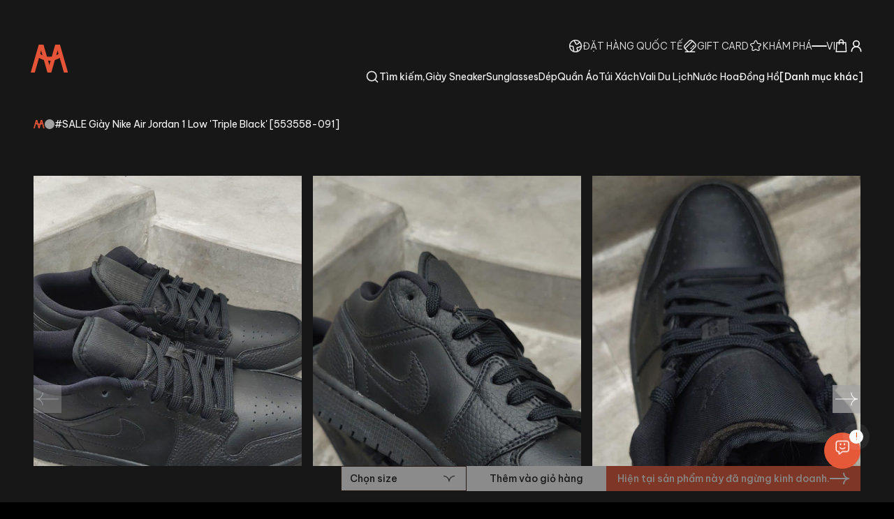

--- FILE ---
content_type: application/javascript; charset=UTF-8
request_url: https://minhshop.vn/_next/static/chunks/6657-601822777c4690db.js
body_size: 3368
content:
"use strict";(self.webpackChunk_N_E=self.webpackChunk_N_E||[]).push([[6657],{78912:function(e,t,l){var r=l(316),n=l(37250);t.Z=e=>{let{isRender:t,children:l,fallback:a}=e;return t?(0,r.jsx)(n.Fragment,{children:l}):a?a():null}},79664:function(e,t,l){l.d(t,{Carousel:function(){return d},CarouselContent:function(){return f},CarouselItem:function(){return m},P:function(){return p},a:function(){return x}});var r=l(316),n=l(68245),a=l(35495),s=l(74677),i=l(37250),o=l(69888);let c=i.createContext(null);function u(){let e=i.useContext(c);if(!e)throw Error("useCarousel must be used within a <Carousel />");return e}let d=i.forwardRef((e,t)=>{let{orientation:l="horizontal",opts:a,setApi:o,plugins:u,className:d,children:f,...m}=e,[x,p]=(0,s.Z)({...a,axis:"horizontal"===l?"x":"y"},u),[h,b]=i.useState(!1),[v,N]=i.useState(!1),g=i.useCallback(e=>{e&&(b(e.canScrollPrev()),N(e.canScrollNext()))},[]),j=i.useCallback(()=>{null==p||p.scrollPrev()},[p]),w=i.useCallback(()=>{null==p||p.scrollNext()},[p]),C=i.useCallback(e=>{"ArrowLeft"===e.key?(e.preventDefault(),j()):"ArrowRight"===e.key&&(e.preventDefault(),w())},[j,w]);return i.useEffect(()=>{p&&o&&o(p)},[p,o]),i.useEffect(()=>{if(p)return g(p),p.on("reInit",g),p.on("select",g),()=>{null==p||p.off("select",g)}},[p,g]),(0,r.jsx)(c.Provider,{value:{carouselRef:x,api:p,opts:a,orientation:l||((null==a?void 0:a.axis)==="y"?"vertical":"horizontal"),scrollPrev:j,scrollNext:w,canScrollPrev:h,canScrollNext:v},children:(0,r.jsx)("div",{ref:t,onKeyDownCapture:C,className:(0,n.cn)("relative",d),role:"region","aria-roledescription":"carousel",...m,children:f})})});d.displayName="Carousel";let f=i.forwardRef((e,t)=>{let{className:l,...a}=e,{carouselRef:s,orientation:i}=u();return(0,r.jsx)("div",{ref:s,className:"overflow-hidden",children:(0,r.jsx)("div",{ref:t,className:(0,n.cn)("flex","horizontal"===i?"-ml-4":"-mt-4 flex-col",l),...a})})});f.displayName="CarouselContent";let m=i.forwardRef((e,t)=>{let{className:l,...a}=e,{orientation:s}=u();return(0,r.jsx)("div",{ref:t,role:"group","aria-roledescription":"slide",className:(0,n.cn)("min-w-0 shrink-0 grow-0 basis-full","horizontal"===s?"pl-4":"pt-4",l),...a})});m.displayName="CarouselItem";let x=i.forwardRef((e,t)=>{let{className:l,variant:s="outline",size:c="icon",Icon:d,...f}=e,{orientation:m,scrollPrev:x,canScrollPrev:p}=u();return(0,r.jsxs)(o.z,{ref:t,variant:s,size:c,className:(0,n.cn)("absolute  h-8 w-8 rounded-full","horizontal"===m?"-left-12 top-1/2 -translate-y-1/2":"-top-12 left-1/2 -translate-x-1/2 rotate-90",l),disabled:!p,onClick:x,...f,children:[d?i.cloneElement(d,{size:c,className:(0,n.cn)("fill-current p-1",l)}):(0,r.jsx)(a.Y4O,{className:"h-4 w-4"}),(0,r.jsx)("span",{className:"sr-only",children:"Previous slide"})]})});x.displayName="CarouselPrevious";let p=i.forwardRef((e,t)=>{let{className:l,variant:s="outline",size:c="icon",Icon:d,...f}=e,{orientation:m,scrollNext:x,canScrollNext:p}=u();return(0,r.jsxs)(o.z,{ref:t,variant:s,size:c,className:(0,n.cn)("absolute h-8 w-8 rounded-full","horizontal"===m?"-right-12 top-1/2 -translate-y-1/2":"-bottom-12 left-1/2 -translate-x-1/2 rotate-90 ",l),disabled:!p,onClick:x,...f,children:[d?i.cloneElement(d,{size:c,className:(0,n.cn)("fill-current p-1",l)}):(0,r.jsx)(a.LZ3,{className:"h-4 w-4"}),(0,r.jsx)("span",{className:"sr-only",children:"Next slide"})]})});p.displayName="CarouselNext"},68702:function(e,t,l){l.d(t,{I:function(){return a}});var r=l(316),n=l(68245);let a=l(37250).forwardRef((e,t)=>{let{className:l,type:a,...s}=e;return(0,r.jsx)("input",{type:a,className:(0,n.cn)("flex h-9 w-full rounded-md border border-input bg-transparent px-3 py-1 text-sm shadow-sm transition-colors file:border-0 file:bg-transparent file:text-sm file:font-medium placeholder:text-muted-foreground focus-visible:outline-none focus-visible:ring-1 focus-visible:ring-ring disabled:cursor-not-allowed disabled:opacity-50",l),ref:t,...s})});a.displayName="Input"},42144:function(e,t,l){var r=l(316),n=l(68245),a=l(41422),s=l(14115);l(37250);var i=l(39658),o=l(52553),c=l(15263),u=l(69888);t.Z=e=>{let{blog:t,className:l}=e,d=(0,a.useTranslations)(),f=(0,a.useFormatter)();return(0,r.jsxs)("article",{className:(0,n.cn)("flex flex-col items-start justify-start gap-6",l),children:[(0,r.jsx)("div",{className:"featured-image relative w-full overflow-hidden",children:(0,r.jsx)(s.default,{href:"".concat(i.Z.post.href).concat(t.itemUrl),children:t.itemUrl?(0,r.jsx)(o.default,{className:"aspect-video w-full object-cover",alt:t.title,src:t.imageUrl||"",height:600,width:1e3,sizes:"900px"},t.id):(0,r.jsx)(c.P.logo,{className:"w-full lg:h-[756px]"})})}),(0,r.jsxs)("div",{className:"content flex w-full flex-1 flex-col items-start justify-between gap-1 md:gap-3",children:[(0,r.jsxs)("div",{className:"flex flex-col items-start justify-start gap-[4px] text-5xl",children:[(0,r.jsx)(s.default,{href:"".concat(i.Z.post.href).concat(t.itemUrl),children:(0,r.jsx)("h2",{className:"line-clamp-2 font-ftv text-xl font-medium leading-tight md:text-2xl lg:leading-8",children:t.title})}),(0,r.jsx)("time",{className:"relative font-be-vn-pro text-xs leading-[19.2px] text-brand-black-600",children:(0,n.hK)(f,t.createdDate)})]}),(0,r.jsx)("p",{className:"relative line-clamp-3 font-be-vn-pro text-sm font-light leading-[22px] text-brand-black-200",children:t.description}),(0,r.jsx)(u.z,{variant:"expand",className:"read-more-button relative font-be-vn-pro  text-sm leading-[22px]",children:(0,r.jsxs)(s.default,{href:"".concat(i.Z.post.href).concat(t.itemUrl),className:"",children:["[",d("Common.read more"),"]"]})})]})]})}},73978:function(e,t,l){l.d(t,{Jn:function(){return s},cn:function(){return a}});var r=l(47765),n=l(15437);function a(){for(var e=arguments.length,t=Array(e),l=0;l<e;l++)t[l]=arguments[l];return(0,n.m6)((0,r.W)(t))}function s(e){let{url:t}=e,l=encodeURIComponent(t);return"https://cdn.storims.com/api/v2/Image/proxy?Url=".concat(l)}},11619:function(e,t,l){var r=l(316),n=l(52081),a=l(68245),s=l(61830),i=l(41422),o=l(3118),c=l(37250),u=l(59569),d=l(69888);t.default=e=>{let{className:t,totalCount:l=0,defaultPageSize:f=s._H.size,isShowPrev:m=!0,isShowNext:x=!0,LoadingSkeleton:p,customPageSize:h}=e,b=(0,i.useTranslations)(),v=(0,o.usePathname)(),N=(0,o.useSearchParams)(),g=(0,o.useRouter)(),[j,w]=(0,c.useState)(Number(N.get("pn"))||s._H.page),C=void 0!==h?h:Number(N.get("ps")||f),y=(0,c.useCallback)((e,t)=>{let l=new URLSearchParams(N.toString());return l.set("pn",e.toString()),l.set("ps",t?t.toString():C.toString()),"".concat(v,"?").concat(l.toString())},[C,v,N]),k=(0,c.useCallback)(e=>{g.push(y(e,f))},[y,g,f]),z=(0,u.h)({currentPage:j,totalCount:l,siblingCount:1,pageSize:C}),S=z&&z[z.length-1],E=(0,c.useCallback)(e=>{let t=new URLSearchParams(N.toString());return t.set("pn","1"),t.set("ps",e?e.toString():C.toString()),"".concat(v,"?").concat(t.toString())},[C,v,N]),[R,_]=(0,c.useState)(!1),P=(0,c.useCallback)(async()=>{_(!0),g.replace(E(C+f),{scroll:!1})},[E,f,C,g]);return((0,c.useEffect)(()=>{_(!1)},[N,_]),(0,c.useEffect)(()=>{w(Number(N.get("pn"))||s._H.page)},[N]),R&&p)?c.cloneElement(p):(0,r.jsxs)(r.Fragment,{children:[(0,r.jsx)("div",{className:(0,a.cn)("relative flex w-full items-center justify-center overflow-hidden bg-brand-black-900 text-left text-[40px] text-brand-black-100 md:hidden",t),children:C<l&&(0,r.jsxs)(d.z,{variant:"unstyled",className:"px-0 text-sm font-medium hover:text-white",onClick:()=>P(),children:["[",b("Common.load more"),"]"]})}),(0,r.jsx)("div",{className:"flex w-full justify-center",children:(0,r.jsxs)("div",{className:(0,a.cn)("relative hidden h-[132px] w-fit  items-center justify-between gap-5 overflow-hidden bg-brand-black-900 text-left text-[40px] text-brand-black-100 md:flex",t),children:[m&&(0,r.jsx)(d.z,{variant:"unstyled",className:"px-0 text-2xl font-medium hover:text-white md:text-[40px]",onClick:()=>k(j-1),disabled:1===j,children:"PREV"}),(0,r.jsxs)("div",{className:"flex items-center gap-4",children:[(0,r.jsx)(n.Z,{type:"number",step:1,value:j,className:"w-[100px] border border-solid border-primary bg-transparent text-center text-xl font-medium text-white [appearance:textfield] md:text-2xl [&::-webkit-inner-spin-button]:appearance-none [&::-webkit-outer-spin-button]:appearance-none",onChange:e=>{if(Number(S)&&e.target.valueAsNumber>Number(S))return w(Number(S));w(Number(e.target.value))},onKeyDown:e=>{if("."===e.key||","===e.key)return e.preventDefault();"Enter"===e.key&&k(Number(e.currentTarget.value))}})," ","/"," ",(0,r.jsx)(d.z,{variant:"unstyled",className:"text-xl font-medium md:text-2xl",onClick:()=>k(Number(S)||0),disabled:j===S,children:S})]}),x&&(0,r.jsx)(d.z,{variant:"unstyled",className:"px-0 text-2xl font-medium hover:text-white md:text-[40px]",onClick:()=>k(j+1),disabled:j===S,children:"NEXT"})]})})]})}},52081:function(e,t,l){var r=l(316),n=l(68245),a=l(37250),s=l(68702);let i=(0,a.forwardRef)((e,t)=>{let{value:l,...a}=e;return(0,r.jsx)(s.I,{ref:t,value:null===l?"":l,...a,className:(0,n.cn)("min-h-[48px] rounded-none border-none bg-white px-3 py-4 text-black placeholder:text-brand-black-400",a.className)})});i.displayName="TInput",t.Z=i},56657:function(e,t,l){l.r(t),l.d(t,{default:function(){return o}});var r=l(316),n=l(73978),a=l(79664),s=l(42144);l(60472),l(6312);var i=l(61830);l(37250),l(39658),l(68245),l(14115),l(78912),l(15263),l(11619),l(86364),i.ZL.desktop;var o=e=>{let{items:t,className:l,num_order:i}=e;return(0,r.jsx)(r.Fragment,{children:(0,r.jsx)(a.Carousel,{className:(0,n.cn)("!m-0 w-full",l),opts:{loop:!1,align:"start"},children:(0,r.jsx)(a.CarouselContent,{className:"m-0 -ml-4 flex h-full",children:t.slice(0,4).map((e,t)=>(0,r.jsx)(a.CarouselItem,{className:"h-full flex-[0_0_70%] ".concat(i&&i%2!=0?"md:flex-[0_0_70%]":"md:flex-[0_0_40%]"),children:(0,r.jsx)(s.Z,{blog:e},e.id)},t))})})})}}}]);

--- FILE ---
content_type: application/javascript; charset=UTF-8
request_url: https://minhshop.vn/_next/static/chunks/7990-2d906345c747efa9.js
body_size: 3167
content:
"use strict";(self.webpackChunk_N_E=self.webpackChunk_N_E||[]).push([[7990],{47075:function(e,t,r){r.d(t,{F7:function(){return b}});var n,u,a,o,i,c=r(37250);function l(){}function f(e){return!!(e||"").match(/\d/)}function s(e,t){return Array(t+1).join(e)}function v(e,t){if(e.value=e.value,null!==e){if(e.createTextRange){var r=e.createTextRange();return r.move("character",t),r.select(),!0}return e.selectionStart||0===e.selectionStart?(e.focus(),e.setSelectionRange(t,t),!0):(e.focus(),!1)}}(n=i||(i={})).event="event",n.props="prop";var d=(u=function(e,t){for(var r=0,n=0,u=e.length,a=t.length;e[r]===t[r]&&r<u;)r++;for(;e[u-1-n]===t[a-1-n]&&a-n>r&&u-n>r;)n++;return{from:{start:r,end:u-n},to:{start:r,end:a-n}}},o=void 0,function(){for(var e=[],t=arguments.length;t--;)e[t]=arguments[t];return a&&e.length===a.length&&e.every(function(e,t){return e===a[t]})?o:(a=e,o=u.apply(void 0,e))}),m=function(e,t){var r=Math.min(e.selectionStart,t);return{from:{start:r,end:e.selectionEnd},to:{start:r,end:t}}};function g(e){return Math.max(e.selectionStart,e.selectionEnd)}function p(e){var t=e.currentValue,r=e.formattedValue,n=e.currentValueIndex,u=e.formattedValueIndex;return t[n]===r[u]}function h(e,t,r,n){var u=e.length;if(t=Math.min(Math.max(t,0),u),"left"===n){for(;t>=0&&!r[t];)t--;-1===t&&(t=r.indexOf(!0))}else{for(;t<=u&&!r[t];)t++;t>u&&(t=r.lastIndexOf(!0))}return -1===t&&(t=u),t}function y(e){for(var t=Array.from({length:e.length+1}).map(function(){return!0}),r=0,n=t.length;r<n;r++)t[r]=!!(f(e[r])||f(e[r-1]));return t}function V(e){return e.replace(/[^0-9]/g,"")}function S(e){return e}function b(e){var t,r,n,u,a,o,b,T,E,A,O,x,w,C,I,R=e.type;void 0===R&&(R="text");var j=e.displayType;void 0===j&&(j="input");var M=e.customInput,F=e.renderText,N=e.getInputRef,k=e.format;void 0===k&&(k=S);var D=e.removeFormatting;void 0===D&&(D=V);var B=e.defaultValue,P=e.valueIsNumericString,L=e.onValueChange,_=e.isAllowed,K=e.onChange;void 0===K&&(K=l);var U=e.onKeyDown;void 0===U&&(U=l);var q=e.onMouseUp;void 0===q&&(q=l);var W=e.onFocus;void 0===W&&(W=l);var z=e.onBlur;void 0===z&&(z=l);var G=e.value,H=e.getCaretBoundary;void 0===H&&(H=y);var J=e.isValidInputCharacter;void 0===J&&(J=f);var Q=e.isCharacterSame,X=function(e,t){var r={};for(var n in e)Object.prototype.hasOwnProperty.call(e,n)&&0>t.indexOf(n)&&(r[n]=e[n]);if(null!=e&&"function"==typeof Object.getOwnPropertySymbols)for(var u=0,n=Object.getOwnPropertySymbols(e);u<n.length;u++)0>t.indexOf(n[u])&&Object.prototype.propertyIsEnumerable.call(e,n[u])&&(r[n[u]]=e[n[u]]);return r}(e,["type","displayType","customInput","renderText","getInputRef","format","removeFormatting","defaultValue","valueIsNumericString","onValueChange","isAllowed","onChange","onKeyDown","onMouseUp","onFocus","onBlur","value","getCaretBoundary","isValidInputCharacter","isCharacterSame"]),Y=(t=G,r=B,n=!!P,u=k,a=D,void 0===(o=L)&&(o=l),E=(b=function(e,t){var r,n;return null==e||"number"==typeof e&&isNaN(e)||"number"==typeof e&&!isFinite(e)?(n="",r=""):r="number"==typeof e||t?u(n="number"==typeof e?function(e){var t=e+"",r="-"===t[0]?"-":"";r&&(t=t.substring(1));var n=t.split(/[eE]/g),u=n[0],a=n[1];if(!(a=Number(a)))return r+u;u=u.replace(".","");var o=1+a,i=u.length;return o<0?u="0."+s("0",Math.abs(o))+u:o>=i?u+=s("0",o-i):u=(u.substring(0,o)||"0")+"."+u.substring(o),r+u}(e):e):u(n=a(e,void 0)),{formattedValue:r,numAsString:n}},(T=(0,c.useRef)(b)).current=b,(0,c.useRef)(function(){for(var e=[],t=arguments.length;t--;)e[t]=arguments[t];return T.current.apply(T,e)}).current),O=(A=(0,c.useState)(function(){return E(null==t?r:t,n)}))[0],x=A[1],w=t,C=n,null==t&&(w=O.numAsString,C=!0),I=E(w,C),(0,c.useMemo)(function(){x(I)},[I.formattedValue]),[O,function(e,t){e.formattedValue!==O.formattedValue&&x({formattedValue:e.formattedValue,numAsString:e.value}),o(e,t)}]),Z=Y[0],$=Z.formattedValue,ee=Z.numAsString,et=Y[1],er=(0,c.useRef)(),en=(0,c.useRef)({formattedValue:$,numAsString:ee}),eu=function(e,t){en.current={formattedValue:e.formattedValue,numAsString:e.value},et(e,t)},ea=(0,c.useState)(!1),eo=ea[0],ei=ea[1],ec=(0,c.useRef)(null),el=(0,c.useRef)({setCaretTimeout:null,focusTimeout:null});(0,c.useEffect)(function(){return ei(!0),function(){clearTimeout(el.current.setCaretTimeout),clearTimeout(el.current.focusTimeout)}},[]);var ef=k,es=function(e,t){var r=parseFloat(t);return{formattedValue:e,value:t,floatValue:isNaN(r)?void 0:r}},ev=function(e,t,r){(0!==e.selectionStart||e.selectionEnd!==e.value.length)&&(v(e,t),el.current.setCaretTimeout=setTimeout(function(){e.value===r&&e.selectionStart!==t&&v(e,t)},0))},ed=function(e,t,r){return h(e,t,H(e),r)},em=function(e,t,r){var n=H(t),u=function(e,t,r,n,u,a,o){void 0===o&&(o=p);var i=u.findIndex(function(e){return e}),c=e.slice(0,i);t||r.startsWith(c)||(t=c,r=c+r,n+=c.length);for(var l=r.length,f=e.length,s={},v=Array(l),d=0;d<l;d++){v[d]=-1;for(var m=0;m<f;m++)if(o({currentValue:r,lastValue:t,formattedValue:e,currentValueIndex:d,formattedValueIndex:m})&&!0!==s[m]){v[d]=m,s[m]=!0;break}}for(var g=n;g<l&&(-1===v[g]||!a(r[g]));)g++;var h=g===l||-1===v[g]?f:v[g];for(g=n-1;g>0&&-1===v[g];)g--;var y=-1===g||-1===v[g]?0:v[g]+1;return y>h?h:n-y<h-n?y:h}(t,$,e,r,n,J,Q);return h(t,u,n)},eg=function(e){var t,r=e.formattedValue;void 0===r&&(r="");var n=e.input,u=e.source,a=e.event,o=e.numAsString;if(n){var i=e.inputValue||n.value,c=g(n);n.value=r,void 0!==(t=em(i,r,c))&&ev(n,t,r)}r!==$&&eu(es(r,o),{event:a,source:u})};(0,c.useEffect)(function(){var e=en.current,t=e.formattedValue,r=e.numAsString;($!==t||ee!==r)&&eu(es($,ee),{event:void 0,source:i.props})},[$,ee]);var ep=ec.current?g(ec.current):void 0;("undefined"!=typeof window?c.useLayoutEffect:c.useEffect)(function(){var e=ec.current;if($!==en.current.formattedValue&&e){var t=em(en.current.formattedValue,$,ep);e.value=$,ev(e,t,$)}},[$]);var eh=function(e,t,r){var n=t.target,u=Object.assign(Object.assign({},er.current?m(er.current,n.selectionEnd):d($,e)),{lastValue:$}),a=D(e,u),o=ef(a);if(a=D(o,void 0),_&&!_(es(o,a))){var i=t.target,c=em(e,$,g(i));return i.value=$,ev(i,c,$),!1}return eg({formattedValue:o,numAsString:a,inputValue:e,event:t,source:r,input:t.target}),!0},ey=function(e,t){void 0===t&&(t=0);var r=e.selectionStart,n=e.selectionEnd;er.current={selectionStart:r,selectionEnd:n+t}},eV=Object.assign({inputMode:eo&&"undefined"!=typeof navigator&&!(navigator.platform&&/iPhone|iPod/.test(navigator.platform))?"numeric":void 0},X,{type:R,value:$,onChange:function(e){eh(e.target.value,e,i.event)&&K(e),er.current=void 0},onKeyDown:function(e){var t,r=e.target,n=e.key,u=r.selectionStart,a=r.selectionEnd,o=r.value;void 0===o&&(o=""),"ArrowLeft"===n||"Backspace"===n?t=Math.max(u-1,0):"ArrowRight"===n?t=Math.min(u+1,o.length):"Delete"===n&&(t=u);var i=0;"Delete"===n&&u===a&&(i=1);var c="ArrowLeft"===n||"ArrowRight"===n;if(void 0===t||u!==a&&!c){U(e),ey(r,i);return}var l=t;c?(l=ed(o,t,"ArrowLeft"===n?"left":"right"))!==t&&e.preventDefault():"Delete"!==n||J(o[t])?"Backspace"!==n||J(o[t])||(l=ed(o,t,"left")):l=ed(o,t,"right"),l!==t&&ev(r,l,o),U(e),ey(r,i)},onMouseUp:function(e){var t=e.target,r=function(){var e=t.selectionStart,r=t.selectionEnd,n=t.value;if(void 0===n&&(n=""),e===r){var u=ed(n,e);u!==e&&ev(t,u,n)}};r(),requestAnimationFrame(function(){r()}),q(e),ey(t)},onFocus:function(e){e.persist&&e.persist();var t=e.target,r=e.currentTarget;ec.current=t,el.current.focusTimeout=setTimeout(function(){var n=t.selectionStart,u=t.selectionEnd,a=t.value;void 0===a&&(a="");var o=ed(a,n);o===n||0===n&&u===a.length||ev(t,o,a),W(Object.assign(Object.assign({},e),{currentTarget:r}))},0)},onBlur:function(e){ec.current=null,clearTimeout(el.current.focusTimeout),clearTimeout(el.current.setCaretTimeout),z(e)}});return"text"===j?F?c.createElement(c.Fragment,null,F($,X)||null):c.createElement("span",Object.assign({},X,{ref:N}),$):M?c.createElement(M,Object.assign({},eV,{ref:N})):c.createElement("input",Object.assign({},eV,{ref:N}))}},6788:function(e,t,r){r.d(t,{D:function(){return u}});var n=r(37250);function u(e){let t=n.useRef({value:e,previous:e});return n.useMemo(()=>(t.current.value!==e&&(t.current.previous=t.current.value,t.current.value=e),t.current.previous),[e])}}}]);

--- FILE ---
content_type: text/x-component
request_url: https://minhshop.vn/danh-muc-san-pham/sunglasses-808?_rsc=3tbb8
body_size: 83
content:
0:["Tx00BpHccKcyQr1TOrGyU",[["children",["locale","vi","d"],"children","(public)","children","danh-muc-san-pham",["danh-muc-san-pham",{"children":[["slugs","sunglasses-808","oc"],{"children":["__PAGE__",{}]}]}],null,null]]]


--- FILE ---
content_type: application/javascript; charset=UTF-8
request_url: https://minhshop.vn/_next/static/chunks/4910-2c94852fc6f9db78.js
body_size: 12279
content:
"use strict";(self.webpackChunk_N_E=self.webpackChunk_N_E||[]).push([[4910],{94630:function(e,t,r){r.d(t,{F:function(){return u}});var i=r(20864);let a=(e,t,r)=>{if(e&&"reportValidity"in e){let a=(0,i.U2)(r,t);e.setCustomValidity(a&&a.message||""),e.reportValidity()}},s=(e,t)=>{for(let r in t.fields){let i=t.fields[r];i&&i.ref&&"reportValidity"in i.ref?a(i.ref,r,e):i.refs&&i.refs.forEach(t=>a(t,r,e))}},l=(e,t)=>{t.shouldUseNativeValidation&&s(e,t);let r={};for(let a in e){let s=(0,i.U2)(t.fields,a),l=Object.assign(e[a]||{},{ref:s&&s.ref});if(n(t.names||Object.keys(e),a)){let e=Object.assign({},(0,i.U2)(r,a));(0,i.t8)(e,"root",l),(0,i.t8)(r,a,e)}else(0,i.t8)(r,a,l)}return r},n=(e,t)=>e.some(e=>e.startsWith(t+"."));var o=function(e,t){for(var r={};e.length;){var a=e[0],s=a.code,l=a.message,n=a.path.join(".");if(!r[n]){if("unionErrors"in a){var o=a.unionErrors[0].errors[0];r[n]={message:o.message,type:o.code}}else r[n]={message:l,type:s}}if("unionErrors"in a&&a.unionErrors.forEach(function(t){return t.errors.forEach(function(t){return e.push(t)})}),t){var u=r[n].types,d=u&&u[a.code];r[n]=(0,i.KN)(n,t,r,s,d?[].concat(d,a.message):a.message)}e.shift()}return r},u=function(e,t,r){return void 0===r&&(r={}),function(i,a,n){try{return Promise.resolve(function(a,l){try{var o=Promise.resolve(e["sync"===r.mode?"parse":"parseAsync"](i,t)).then(function(e){return n.shouldUseNativeValidation&&s({},n),{errors:{},values:r.raw?i:e}})}catch(e){return l(e)}return o&&o.then?o.then(void 0,l):o}(0,function(e){if(Array.isArray(null==e?void 0:e.errors))return{values:{},errors:l(o(e.errors,!n.shouldUseNativeValidation&&"all"===n.criteriaMode),n)};throw e}))}catch(e){return Promise.reject(e)}}}},40479:function(e,t,r){r.d(t,{Dx:function(){return ei},VY:function(){return er},aV:function(){return et},dk:function(){return ea},fC:function(){return Y},h_:function(){return ee},jm:function(){return G},p8:function(){return V},x8:function(){return es},xz:function(){return J}});var i=r(37250),a=r(11751),s=r(10322),l=r(28602),n=r(91778),o=r(906),u=r(93069),d=r(33147),f=r(28738),c=r(35510),m=r(41465),y=r(62341),p=r(51121),v=r(4542),g=r(44487),h=r(316),b="Dialog",[_,V]=(0,l.b)(b),[F,w]=_(b),x=e=>{let{__scopeDialog:t,children:r,open:a,defaultOpen:s,onOpenChange:l,modal:u=!0}=e,d=i.useRef(null),f=i.useRef(null),[c,m]=(0,o.T)({prop:a,defaultProp:null!=s&&s,onChange:l,caller:b});return(0,h.jsx)(F,{scope:t,triggerRef:d,contentRef:f,contentId:(0,n.M)(),titleId:(0,n.M)(),descriptionId:(0,n.M)(),open:c,onOpenChange:m,onOpenToggle:i.useCallback(()=>m(e=>!e),[m]),modal:u,children:r})};x.displayName=b;var D="DialogTrigger",A=i.forwardRef((e,t)=>{let{__scopeDialog:r,...i}=e,l=w(D,r),n=(0,s.e)(t,l.triggerRef);return(0,h.jsx)(m.WV.button,{type:"button","aria-haspopup":"dialog","aria-expanded":l.open,"aria-controls":l.contentId,"data-state":$(l.open),...i,ref:n,onClick:(0,a.Mj)(e.onClick,l.onOpenToggle)})});A.displayName=D;var k="DialogPortal",[S,C]=_(k,{forceMount:void 0}),O=e=>{let{__scopeDialog:t,forceMount:r,children:a,container:s}=e,l=w(k,t);return(0,h.jsx)(S,{scope:t,forceMount:r,children:i.Children.map(a,e=>(0,h.jsx)(c.z,{present:r||l.open,children:(0,h.jsx)(f.h,{asChild:!0,container:s,children:e})}))})};O.displayName=k;var E="DialogOverlay",j=i.forwardRef((e,t)=>{let r=C(E,e.__scopeDialog),{forceMount:i=r.forceMount,...a}=e,s=w(E,e.__scopeDialog);return s.modal?(0,h.jsx)(c.z,{present:i||s.open,children:(0,h.jsx)(N,{...a,ref:t})}):null});j.displayName=E;var R=(0,g.Z8)("DialogOverlay.RemoveScroll"),N=i.forwardRef((e,t)=>{let{__scopeDialog:r,...i}=e,a=w(E,r);return(0,h.jsx)(p.Z,{as:R,allowPinchZoom:!0,shards:[a.contentRef],children:(0,h.jsx)(m.WV.div,{"data-state":$(a.open),...i,ref:t,style:{pointerEvents:"auto",...i.style}})})}),M="DialogContent",U=i.forwardRef((e,t)=>{let r=C(M,e.__scopeDialog),{forceMount:i=r.forceMount,...a}=e,s=w(M,e.__scopeDialog);return(0,h.jsx)(c.z,{present:i||s.open,children:s.modal?(0,h.jsx)(T,{...a,ref:t}):(0,h.jsx)(L,{...a,ref:t})})});U.displayName=M;var T=i.forwardRef((e,t)=>{let r=w(M,e.__scopeDialog),l=i.useRef(null),n=(0,s.e)(t,r.contentRef,l);return i.useEffect(()=>{let e=l.current;if(e)return(0,v.Ry)(e)},[]),(0,h.jsx)(P,{...e,ref:n,trapFocus:r.open,disableOutsidePointerEvents:!0,onCloseAutoFocus:(0,a.Mj)(e.onCloseAutoFocus,e=>{var t;e.preventDefault(),null===(t=r.triggerRef.current)||void 0===t||t.focus()}),onPointerDownOutside:(0,a.Mj)(e.onPointerDownOutside,e=>{let t=e.detail.originalEvent,r=0===t.button&&!0===t.ctrlKey;(2===t.button||r)&&e.preventDefault()}),onFocusOutside:(0,a.Mj)(e.onFocusOutside,e=>e.preventDefault())})}),L=i.forwardRef((e,t)=>{let r=w(M,e.__scopeDialog),a=i.useRef(!1),s=i.useRef(!1);return(0,h.jsx)(P,{...e,ref:t,trapFocus:!1,disableOutsidePointerEvents:!1,onCloseAutoFocus:t=>{var i,l;null===(i=e.onCloseAutoFocus)||void 0===i||i.call(e,t),t.defaultPrevented||(a.current||null===(l=r.triggerRef.current)||void 0===l||l.focus(),t.preventDefault()),a.current=!1,s.current=!1},onInteractOutside:t=>{var i,l;null===(i=e.onInteractOutside)||void 0===i||i.call(e,t),t.defaultPrevented||(a.current=!0,"pointerdown"!==t.detail.originalEvent.type||(s.current=!0));let n=t.target;(null===(l=r.triggerRef.current)||void 0===l?void 0:l.contains(n))&&t.preventDefault(),"focusin"===t.detail.originalEvent.type&&s.current&&t.preventDefault()}})}),P=i.forwardRef((e,t)=>{let{__scopeDialog:r,trapFocus:a,onOpenAutoFocus:l,onCloseAutoFocus:n,...o}=e,f=w(M,r),c=i.useRef(null),m=(0,s.e)(t,c);return(0,y.EW)(),(0,h.jsxs)(h.Fragment,{children:[(0,h.jsx)(d.M,{asChild:!0,loop:!0,trapped:a,onMountAutoFocus:l,onUnmountAutoFocus:n,children:(0,h.jsx)(u.XB,{role:"dialog",id:f.contentId,"aria-describedby":f.descriptionId,"aria-labelledby":f.titleId,"data-state":$(f.open),...o,ref:m,onDismiss:()=>f.onOpenChange(!1)})}),(0,h.jsxs)(h.Fragment,{children:[(0,h.jsx)(Q,{titleId:f.titleId}),(0,h.jsx)(X,{contentRef:c,descriptionId:f.descriptionId})]})]})}),I="DialogTitle",B=i.forwardRef((e,t)=>{let{__scopeDialog:r,...i}=e,a=w(I,r);return(0,h.jsx)(m.WV.h2,{id:a.titleId,...i,ref:t})});B.displayName=I;var W="DialogDescription",q=i.forwardRef((e,t)=>{let{__scopeDialog:r,...i}=e,a=w(W,r);return(0,h.jsx)(m.WV.p,{id:a.descriptionId,...i,ref:t})});q.displayName=W;var H="DialogClose",z=i.forwardRef((e,t)=>{let{__scopeDialog:r,...i}=e,s=w(H,r);return(0,h.jsx)(m.WV.button,{type:"button",...i,ref:t,onClick:(0,a.Mj)(e.onClick,()=>s.onOpenChange(!1))})});function $(e){return e?"open":"closed"}z.displayName=H;var Z="DialogTitleWarning",[G,K]=(0,l.k)(Z,{contentName:M,titleName:I,docsSlug:"dialog"}),Q=e=>{let{titleId:t}=e,r=K(Z),a="`".concat(r.contentName,"` requires a `").concat(r.titleName,"` for the component to be accessible for screen reader users.\n\nIf you want to hide the `").concat(r.titleName,"`, you can wrap it with our VisuallyHidden component.\n\nFor more information, see https://radix-ui.com/primitives/docs/components/").concat(r.docsSlug);return i.useEffect(()=>{t&&!document.getElementById(t)&&console.error(a)},[a,t]),null},X=e=>{let{contentRef:t,descriptionId:r}=e,a=K("DialogDescriptionWarning"),s="Warning: Missing `Description` or `aria-describedby={undefined}` for {".concat(a.contentName,"}.");return i.useEffect(()=>{var e;let i=null===(e=t.current)||void 0===e?void 0:e.getAttribute("aria-describedby");r&&i&&!document.getElementById(r)&&console.warn(s)},[s,t,r]),null},Y=x,J=A,ee=O,et=j,er=U,ei=B,ea=q,es=z},37172:function(e,t,r){r.d(t,{f:function(){return n}});var i=r(37250),a=r(92008),s=r(316),l=i.forwardRef((e,t)=>(0,s.jsx)(a.WV.label,{...e,ref:t,onMouseDown:t=>{var r;t.target.closest("button, input, select, textarea")||(null===(r=e.onMouseDown)||void 0===r||r.call(e,t),!t.defaultPrevented&&t.detail>1&&t.preventDefault())}}));l.displayName="Label";var n=l},92008:function(e,t,r){r.d(t,{WV:function(){return l}});var i=r(37250);r(57056);var a=r(90525),s=r(316),l=["a","button","div","form","h2","h3","img","input","label","li","nav","ol","p","select","span","svg","ul"].reduce((e,t)=>{let r=(0,a.Z8)(`Primitive.${t}`),l=i.forwardRef((e,i)=>{let{asChild:a,...l}=e,n=a?r:t;return"undefined"!=typeof window&&(window[Symbol.for("radix-ui")]=!0),(0,s.jsx)(n,{...l,ref:i})});return l.displayName=`Primitive.${t}`,{...e,[t]:l}},{})},20864:function(e,t,r){r.d(t,{Gc:function(){return A},KN:function(){return M},Qr:function(){return N},RV:function(){return k},U2:function(){return b},cI:function(){return ew},t8:function(){return V}});var i=r(37250),a=e=>"checkbox"===e.type,s=e=>e instanceof Date,l=e=>null==e;let n=e=>"object"==typeof e;var o=e=>!l(e)&&!Array.isArray(e)&&n(e)&&!s(e),u=e=>o(e)&&e.target?a(e.target)?e.target.checked:e.target.value:e,d=e=>e.substring(0,e.search(/\.\d+(\.|$)/))||e,f=(e,t)=>e.has(d(t)),c=e=>{let t=e.constructor&&e.constructor.prototype;return o(t)&&t.hasOwnProperty("isPrototypeOf")},m="undefined"!=typeof window&&void 0!==window.HTMLElement&&"undefined"!=typeof document;function y(e){let t;let r=Array.isArray(e),i="undefined"!=typeof FileList&&e instanceof FileList;if(e instanceof Date)t=new Date(e);else if(!(!(m&&(e instanceof Blob||i))&&(r||o(e))))return e;else if(t=r?[]:Object.create(Object.getPrototypeOf(e)),r||c(e))for(let r in e)e.hasOwnProperty(r)&&(t[r]=y(e[r]));else t=e;return t}var p=e=>/^\w*$/.test(e),v=e=>void 0===e,g=e=>Array.isArray(e)?e.filter(Boolean):[],h=e=>g(e.replace(/["|']|\]/g,"").split(/\.|\[/)),b=(e,t,r)=>{if(!t||!o(e))return r;let i=(p(t)?[t]:h(t)).reduce((e,t)=>l(e)?e:e[t],e);return v(i)||i===e?v(e[t])?r:e[t]:i},_=e=>"boolean"==typeof e,V=(e,t,r)=>{let i=-1,a=p(t)?[t]:h(t),s=a.length,l=s-1;for(;++i<s;){let t=a[i],s=r;if(i!==l){let r=e[t];s=o(r)||Array.isArray(r)?r:isNaN(+a[i+1])?{}:[]}if("__proto__"===t||"constructor"===t||"prototype"===t)return;e[t]=s,e=e[t]}};let F={BLUR:"blur",FOCUS_OUT:"focusout",CHANGE:"change"},w={onBlur:"onBlur",onChange:"onChange",onSubmit:"onSubmit",onTouched:"onTouched",all:"all"},x={max:"max",min:"min",maxLength:"maxLength",minLength:"minLength",pattern:"pattern",required:"required",validate:"validate"},D=i.createContext(null);D.displayName="HookFormContext";let A=()=>i.useContext(D),k=e=>{let{children:t,...r}=e;return i.createElement(D.Provider,{value:r},t)};var S=(e,t,r,i=!0)=>{let a={defaultValues:t._defaultValues};for(let s in e)Object.defineProperty(a,s,{get:()=>(t._proxyFormState[s]!==w.all&&(t._proxyFormState[s]=!i||w.all),r&&(r[s]=!0),e[s])});return a};let C="undefined"!=typeof window?i.useLayoutEffect:i.useEffect;var O=e=>"string"==typeof e,E=(e,t,r,i,a)=>O(e)?(i&&t.watch.add(e),b(r,e,a)):Array.isArray(e)?e.map(e=>(i&&t.watch.add(e),b(r,e))):(i&&(t.watchAll=!0),r),j=e=>l(e)||!n(e);function R(e,t,r=new WeakSet){if(j(e)||j(t))return Object.is(e,t);if(s(e)&&s(t))return e.getTime()===t.getTime();let i=Object.keys(e),a=Object.keys(t);if(i.length!==a.length)return!1;if(r.has(e)||r.has(t))return!0;for(let l of(r.add(e),r.add(t),i)){let i=e[l];if(!a.includes(l))return!1;if("ref"!==l){let e=t[l];if(s(i)&&s(e)||o(i)&&o(e)||Array.isArray(i)&&Array.isArray(e)?!R(i,e,r):!Object.is(i,e))return!1}}return!0}let N=e=>e.render(function(e){let t=A(),{name:r,disabled:a,control:s=t.control,shouldUnregister:l,defaultValue:n,exact:o=!0}=e,d=f(s._names.array,r),c=i.useMemo(()=>b(s._formValues,r,b(s._defaultValues,r,n)),[s,r,n]),m=function(e){let t=A(),{control:r=t.control,name:a,defaultValue:s,disabled:l,exact:n,compute:o}=e||{},u=i.useRef(s),d=i.useRef(o),f=i.useRef(void 0),c=i.useRef(r),m=i.useRef(a);d.current=o;let[y,p]=i.useState(()=>{let e=r._getWatch(a,u.current);return d.current?d.current(e):e}),v=i.useCallback(e=>{let t=E(a,r._names,e||r._formValues,!1,u.current);return d.current?d.current(t):t},[r._formValues,r._names,a]),g=i.useCallback(e=>{if(!l){let t=E(a,r._names,e||r._formValues,!1,u.current);if(d.current){let e=d.current(t);R(e,f.current)||(p(e),f.current=e)}else p(t)}},[r._formValues,r._names,l,a]);C(()=>(c.current===r&&R(m.current,a)||(c.current=r,m.current=a,g()),r._subscribe({name:a,formState:{values:!0},exact:n,callback:e=>{g(e.values)}})),[r,n,a,g]),i.useEffect(()=>r._removeUnmounted());let h=c.current!==r,b=m.current,_=i.useMemo(()=>{if(l)return null;let e=!h&&!R(b,a);return h||e?v():null},[l,h,a,b,v]);return null!==_?_:y}({control:s,name:r,defaultValue:c,exact:o}),p=function(e){let t=A(),{control:r=t.control,disabled:a,name:s,exact:l}=e||{},[n,o]=i.useState(r._formState),u=i.useRef({isDirty:!1,isLoading:!1,dirtyFields:!1,touchedFields:!1,validatingFields:!1,isValidating:!1,isValid:!1,errors:!1});return C(()=>r._subscribe({name:s,formState:u.current,exact:l,callback:e=>{a||o({...r._formState,...e})}}),[s,a,l]),i.useEffect(()=>{u.current.isValid&&r._setValid(!0)},[r]),i.useMemo(()=>S(n,r,u.current,!1),[n,r])}({control:s,name:r,exact:o}),g=i.useRef(e),h=i.useRef(void 0),w=i.useRef(s.register(r,{...e.rules,value:m,..._(e.disabled)?{disabled:e.disabled}:{}}));g.current=e;let x=i.useMemo(()=>Object.defineProperties({},{invalid:{enumerable:!0,get:()=>!!b(p.errors,r)},isDirty:{enumerable:!0,get:()=>!!b(p.dirtyFields,r)},isTouched:{enumerable:!0,get:()=>!!b(p.touchedFields,r)},isValidating:{enumerable:!0,get:()=>!!b(p.validatingFields,r)},error:{enumerable:!0,get:()=>b(p.errors,r)}}),[p,r]),D=i.useCallback(e=>w.current.onChange({target:{value:u(e),name:r},type:F.CHANGE}),[r]),k=i.useCallback(()=>w.current.onBlur({target:{value:b(s._formValues,r),name:r},type:F.BLUR}),[r,s._formValues]),O=i.useCallback(e=>{let t=b(s._fields,r);t&&e&&(t._f.ref={focus:()=>e.focus&&e.focus(),select:()=>e.select&&e.select(),setCustomValidity:t=>e.setCustomValidity(t),reportValidity:()=>e.reportValidity()})},[s._fields,r]),j=i.useMemo(()=>({name:r,value:m,..._(a)||p.disabled?{disabled:p.disabled||a}:{},onChange:D,onBlur:k,ref:O}),[r,a,p.disabled,D,k,O,m]);return i.useEffect(()=>{let e=s._options.shouldUnregister||l,t=h.current;t&&t!==r&&!d&&s.unregister(t),s.register(r,{...g.current.rules,..._(g.current.disabled)?{disabled:g.current.disabled}:{}});let i=(e,t)=>{let r=b(s._fields,e);r&&r._f&&(r._f.mount=t)};if(i(r,!0),e){let e=y(b(s._options.defaultValues,r,g.current.defaultValue));V(s._defaultValues,r,e),v(b(s._formValues,r))&&V(s._formValues,r,e)}return d||s.register(r),h.current=r,()=>{(d?e&&!s._state.action:e)?s.unregister(r):i(r,!1)}},[r,s,d,l]),i.useEffect(()=>{s._setDisabledField({disabled:a,name:r})},[a,r,s]),i.useMemo(()=>({field:j,formState:p,fieldState:x}),[j,p,x])}(e));var M=(e,t,r,i,a)=>t?{...r[e],types:{...r[e]&&r[e].types?r[e].types:{},[i]:a||!0}}:{},U=e=>Array.isArray(e)?e:[e],T=()=>{let e=[];return{get observers(){return e},next:t=>{for(let r of e)r.next&&r.next(t)},subscribe:t=>(e.push(t),{unsubscribe:()=>{e=e.filter(e=>e!==t)}}),unsubscribe:()=>{e=[]}}},L=e=>o(e)&&!Object.keys(e).length,P=e=>"file"===e.type,I=e=>"function"==typeof e,B=e=>{if(!m)return!1;let t=e?e.ownerDocument:0;return e instanceof(t&&t.defaultView?t.defaultView.HTMLElement:HTMLElement)},W=e=>"select-multiple"===e.type,q=e=>"radio"===e.type,H=e=>q(e)||a(e),z=e=>B(e)&&e.isConnected;function $(e,t){let r=Array.isArray(t)?t:p(t)?[t]:h(t),i=1===r.length?e:function(e,t){let r=t.slice(0,-1).length,i=0;for(;i<r;)e=v(e)?i++:e[t[i++]];return e}(e,r),a=r.length-1,s=r[a];return i&&delete i[s],0!==a&&(o(i)&&L(i)||Array.isArray(i)&&function(e){for(let t in e)if(e.hasOwnProperty(t)&&!v(e[t]))return!1;return!0}(i))&&$(e,r.slice(0,-1)),e}var Z=e=>{for(let t in e)if(I(e[t]))return!0;return!1};function G(e){return Array.isArray(e)||o(e)&&!Z(e)}function K(e,t={}){for(let r in e){let i=e[r];G(i)?(t[r]=Array.isArray(i)?[]:{},K(i,t[r])):v(i)||(t[r]=!0)}return t}function Q(e,t,r){for(let i in r||(r=K(t)),e){let a=e[i];if(G(a))v(t)||j(r[i])?r[i]=K(a,Array.isArray(a)?[]:{}):Q(a,l(t)?{}:t[i],r[i]);else{let e=t[i];r[i]=!R(a,e)}}return r}let X={value:!1,isValid:!1},Y={value:!0,isValid:!0};var J=e=>{if(Array.isArray(e)){if(e.length>1){let t=e.filter(e=>e&&e.checked&&!e.disabled).map(e=>e.value);return{value:t,isValid:!!t.length}}return e[0].checked&&!e[0].disabled?e[0].attributes&&!v(e[0].attributes.value)?v(e[0].value)||""===e[0].value?Y:{value:e[0].value,isValid:!0}:Y:X}return X},ee=(e,{valueAsNumber:t,valueAsDate:r,setValueAs:i})=>v(e)?e:t?""===e?NaN:e?+e:e:r&&O(e)?new Date(e):i?i(e):e;let et={isValid:!1,value:null};var er=e=>Array.isArray(e)?e.reduce((e,t)=>t&&t.checked&&!t.disabled?{isValid:!0,value:t.value}:e,et):et;function ei(e){let t=e.ref;return P(t)?t.files:q(t)?er(e.refs).value:W(t)?[...t.selectedOptions].map(({value:e})=>e):a(t)?J(e.refs).value:ee(v(t.value)?e.ref.value:t.value,e)}var ea=(e,t,r,i)=>{let a={};for(let r of e){let e=b(t,r);e&&V(a,r,e._f)}return{criteriaMode:r,names:[...e],fields:a,shouldUseNativeValidation:i}},es=e=>e instanceof RegExp,el=e=>v(e)?e:es(e)?e.source:o(e)?es(e.value)?e.value.source:e.value:e,en=e=>({isOnSubmit:!e||e===w.onSubmit,isOnBlur:e===w.onBlur,isOnChange:e===w.onChange,isOnAll:e===w.all,isOnTouch:e===w.onTouched});let eo="AsyncFunction";var eu=e=>!!e&&!!e.validate&&!!(I(e.validate)&&e.validate.constructor.name===eo||o(e.validate)&&Object.values(e.validate).find(e=>e.constructor.name===eo)),ed=e=>e.mount&&(e.required||e.min||e.max||e.maxLength||e.minLength||e.pattern||e.validate),ef=(e,t,r)=>!r&&(t.watchAll||t.watch.has(e)||[...t.watch].some(t=>e.startsWith(t)&&/^\.\w+/.test(e.slice(t.length))));let ec=(e,t,r,i)=>{for(let a of r||Object.keys(e)){let r=b(e,a);if(r){let{_f:e,...s}=r;if(e){if(e.refs&&e.refs[0]&&t(e.refs[0],a)&&!i||e.ref&&t(e.ref,e.name)&&!i)return!0;if(ec(s,t))break}else if(o(s)&&ec(s,t))break}}};function em(e,t,r){let i=b(e,r);if(i||p(r))return{error:i,name:r};let a=r.split(".");for(;a.length;){let i=a.join("."),s=b(t,i),l=b(e,i);if(s&&!Array.isArray(s)&&r!==i)break;if(l&&l.type)return{name:i,error:l};if(l&&l.root&&l.root.type)return{name:`${i}.root`,error:l.root};a.pop()}return{name:r}}var ey=(e,t,r,i)=>{r(e);let{name:a,...s}=e;return L(s)||Object.keys(s).length>=Object.keys(t).length||Object.keys(s).find(e=>t[e]===(!i||w.all))},ep=(e,t,r)=>!e||!t||e===t||U(e).some(e=>e&&(r?e===t:e.startsWith(t)||t.startsWith(e))),ev=(e,t,r,i,a)=>!a.isOnAll&&(!r&&a.isOnTouch?!(t||e):(r?i.isOnBlur:a.isOnBlur)?!e:(r?!i.isOnChange:!a.isOnChange)||e),eg=(e,t)=>!g(b(e,t)).length&&$(e,t),eh=(e,t,r)=>{let i=U(b(e,r));return V(i,"root",t[r]),V(e,r,i),e};function eb(e,t,r="validate"){if(O(e)||Array.isArray(e)&&e.every(O)||_(e)&&!e)return{type:r,message:O(e)?e:"",ref:t}}var e_=e=>o(e)&&!es(e)?e:{value:e,message:""},eV=async(e,t,r,i,s,n)=>{let{ref:u,refs:d,required:f,maxLength:c,minLength:m,min:y,max:p,pattern:g,validate:h,name:V,valueAsNumber:F,mount:w}=e._f,D=b(r,V);if(!w||t.has(V))return{};let A=d?d[0]:u,k=e=>{s&&A.reportValidity&&(A.setCustomValidity(_(e)?"":e||""),A.reportValidity())},S={},C=q(u),E=a(u),j=(F||P(u))&&v(u.value)&&v(D)||B(u)&&""===u.value||""===D||Array.isArray(D)&&!D.length,R=M.bind(null,V,i,S),N=(e,t,r,i=x.maxLength,a=x.minLength)=>{let s=e?t:r;S[V]={type:e?i:a,message:s,ref:u,...R(e?i:a,s)}};if(n?!Array.isArray(D)||!D.length:f&&(!(C||E)&&(j||l(D))||_(D)&&!D||E&&!J(d).isValid||C&&!er(d).isValid)){let{value:e,message:t}=O(f)?{value:!!f,message:f}:e_(f);if(e&&(S[V]={type:x.required,message:t,ref:A,...R(x.required,t)},!i))return k(t),S}if(!j&&(!l(y)||!l(p))){let e,t;let r=e_(p),a=e_(y);if(l(D)||isNaN(D)){let i=u.valueAsDate||new Date(D),s=e=>new Date(new Date().toDateString()+" "+e),l="time"==u.type,n="week"==u.type;O(r.value)&&D&&(e=l?s(D)>s(r.value):n?D>r.value:i>new Date(r.value)),O(a.value)&&D&&(t=l?s(D)<s(a.value):n?D<a.value:i<new Date(a.value))}else{let i=u.valueAsNumber||(D?+D:D);l(r.value)||(e=i>r.value),l(a.value)||(t=i<a.value)}if((e||t)&&(N(!!e,r.message,a.message,x.max,x.min),!i))return k(S[V].message),S}if((c||m)&&!j&&(O(D)||n&&Array.isArray(D))){let e=e_(c),t=e_(m),r=!l(e.value)&&D.length>+e.value,a=!l(t.value)&&D.length<+t.value;if((r||a)&&(N(r,e.message,t.message),!i))return k(S[V].message),S}if(g&&!j&&O(D)){let{value:e,message:t}=e_(g);if(es(e)&&!D.match(e)&&(S[V]={type:x.pattern,message:t,ref:u,...R(x.pattern,t)},!i))return k(t),S}if(h){if(I(h)){let e=eb(await h(D,r),A);if(e&&(S[V]={...e,...R(x.validate,e.message)},!i))return k(e.message),S}else if(o(h)){let e={};for(let t in h){if(!L(e)&&!i)break;let a=eb(await h[t](D,r),A,t);a&&(e={...a,...R(t,a.message)},k(a.message),i&&(S[V]=e))}if(!L(e)&&(S[V]={ref:A,...e},!i))return S}}return k(!0),S};let eF={mode:w.onSubmit,reValidateMode:w.onChange,shouldFocusError:!0};function ew(e={}){let t=i.useRef(void 0),r=i.useRef(void 0),[n,d]=i.useState({isDirty:!1,isValidating:!1,isLoading:I(e.defaultValues),isSubmitted:!1,isSubmitting:!1,isSubmitSuccessful:!1,isValid:!1,submitCount:0,dirtyFields:{},touchedFields:{},validatingFields:{},errors:e.errors||{},disabled:e.disabled||!1,isReady:!1,defaultValues:I(e.defaultValues)?void 0:e.defaultValues});if(!t.current){if(e.formControl)t.current={...e.formControl,formState:n},e.defaultValues&&!I(e.defaultValues)&&e.formControl.reset(e.defaultValues,e.resetOptions);else{let{formControl:r,...i}=function(e={}){let t,r={...eF,...e},i={submitCount:0,isDirty:!1,isReady:!1,isLoading:I(r.defaultValues),isValidating:!1,isSubmitted:!1,isSubmitting:!1,isSubmitSuccessful:!1,isValid:!1,touchedFields:{},dirtyFields:{},validatingFields:{},errors:r.errors||{},disabled:r.disabled||!1},n={},d=(o(r.defaultValues)||o(r.values))&&y(r.defaultValues||r.values)||{},c=r.shouldUnregister?{}:y(d),p={action:!1,mount:!1,watch:!1},h={mount:new Set,disabled:new Set,unMount:new Set,array:new Set,watch:new Set},x=0,D={isDirty:!1,dirtyFields:!1,validatingFields:!1,touchedFields:!1,isValidating:!1,isValid:!1,errors:!1},A={...D},k={array:T(),state:T()},S=r.criteriaMode===w.all,C=e=>t=>{clearTimeout(x),x=setTimeout(e,t)},j=async e=>{if(!r.disabled&&(D.isValid||A.isValid||e)){let e=r.resolver?L((await K()).errors):await Y(n,!0);e!==i.isValid&&k.state.next({isValid:e})}},N=(e,t)=>{!r.disabled&&(D.isValidating||D.validatingFields||A.isValidating||A.validatingFields)&&((e||Array.from(h.mount)).forEach(e=>{e&&(t?V(i.validatingFields,e,t):$(i.validatingFields,e))}),k.state.next({validatingFields:i.validatingFields,isValidating:!L(i.validatingFields)}))},M=(e,t)=>{V(i.errors,e,t),k.state.next({errors:i.errors})},q=(e,t,r,i)=>{let a=b(n,e);if(a){let s=b(c,e,v(r)?b(d,e):r);v(s)||i&&i.defaultChecked||t?V(c,e,t?s:ei(a._f)):er(e,s),p.mount&&!p.action&&j()}},Z=(e,t,a,s,l)=>{let n=!1,o=!1,u={name:e};if(!r.disabled){if(!a||s){(D.isDirty||A.isDirty)&&(o=i.isDirty,i.isDirty=u.isDirty=J(),n=o!==u.isDirty);let r=R(b(d,e),t);o=!!b(i.dirtyFields,e),r?$(i.dirtyFields,e):V(i.dirtyFields,e,!0),u.dirtyFields=i.dirtyFields,n=n||(D.dirtyFields||A.dirtyFields)&&!r!==o}if(a){let t=b(i.touchedFields,e);t||(V(i.touchedFields,e,a),u.touchedFields=i.touchedFields,n=n||(D.touchedFields||A.touchedFields)&&t!==a)}n&&l&&k.state.next(u)}return n?u:{}},G=(e,a,s,l)=>{let n=b(i.errors,e),o=(D.isValid||A.isValid)&&_(a)&&i.isValid!==a;if(r.delayError&&s?(t=C(()=>M(e,s)))(r.delayError):(clearTimeout(x),t=null,s?V(i.errors,e,s):$(i.errors,e)),(s?!R(n,s):n)||!L(l)||o){let t={...l,...o&&_(a)?{isValid:a}:{},errors:i.errors,name:e};i={...i,...t},k.state.next(t)}},K=async e=>{N(e,!0);let t=await r.resolver(c,r.context,ea(e||h.mount,n,r.criteriaMode,r.shouldUseNativeValidation));return N(e),t},X=async e=>{let{errors:t}=await K(e);if(e)for(let r of e){let e=b(t,r);e?V(i.errors,r,e):$(i.errors,r)}else i.errors=t;return t},Y=async(e,t,a={valid:!0})=>{for(let s in e){let l=e[s];if(l){let{_f:e,...s}=l;if(e){let s=h.array.has(e.name),n=l._f&&eu(l._f);n&&D.validatingFields&&N([e.name],!0);let o=await eV(l,h.disabled,c,S,r.shouldUseNativeValidation&&!t,s);if(n&&D.validatingFields&&N([e.name]),o[e.name]&&(a.valid=!1,t))break;t||(b(o,e.name)?s?eh(i.errors,o,e.name):V(i.errors,e.name,o[e.name]):$(i.errors,e.name))}L(s)||await Y(s,t,a)}}return a.valid},J=(e,t)=>!r.disabled&&(e&&t&&V(c,e,t),!R(ex(),d)),et=(e,t,r)=>E(e,h,{...p.mount?c:v(t)?d:O(e)?{[e]:t}:t},r,t),er=(e,t,r={})=>{let i=b(n,e),s=t;if(i){let r=i._f;r&&(r.disabled||V(c,e,ee(t,r)),s=B(r.ref)&&l(t)?"":t,W(r.ref)?[...r.ref.options].forEach(e=>e.selected=s.includes(e.value)):r.refs?a(r.ref)?r.refs.forEach(e=>{e.defaultChecked&&e.disabled||(Array.isArray(s)?e.checked=!!s.find(t=>t===e.value):e.checked=s===e.value||!!s)}):r.refs.forEach(e=>e.checked=e.value===s):P(r.ref)?r.ref.value="":(r.ref.value=s,r.ref.type||k.state.next({name:e,values:y(c)})))}(r.shouldDirty||r.shouldTouch)&&Z(e,s,r.shouldTouch,r.shouldDirty,!0),r.shouldValidate&&ew(e)},es=(e,t,r)=>{for(let i in t){if(!t.hasOwnProperty(i))return;let a=t[i],l=e+"."+i,u=b(n,l);(h.array.has(e)||o(a)||u&&!u._f)&&!s(a)?es(l,a,r):er(l,a,r)}},eo=(e,t,r={})=>{let a=b(n,e),s=h.array.has(e),o=y(t);V(c,e,o),s?(k.array.next({name:e,values:y(c)}),(D.isDirty||D.dirtyFields||A.isDirty||A.dirtyFields)&&r.shouldDirty&&k.state.next({name:e,dirtyFields:Q(d,c),isDirty:J(e,o)})):!a||a._f||l(o)?er(e,o,r):es(e,o,r),ef(e,h)&&k.state.next({...i,name:e}),k.state.next({name:p.mount?e:void 0,values:y(c)})},eb=async e=>{p.mount=!0;let a=e.target,l=a.name,o=!0,d=b(n,l),f=e=>{o=Number.isNaN(e)||s(e)&&isNaN(e.getTime())||R(e,b(c,l,e))},m=en(r.mode),v=en(r.reValidateMode);if(d){let s,p;let g=a.type?ei(d._f):u(e),_=e.type===F.BLUR||e.type===F.FOCUS_OUT,w=!ed(d._f)&&!r.resolver&&!b(i.errors,l)&&!d._f.deps||ev(_,b(i.touchedFields,l),i.isSubmitted,v,m),x=ef(l,h,_);V(c,l,g),_?a&&a.readOnly||(d._f.onBlur&&d._f.onBlur(e),t&&t(0)):d._f.onChange&&d._f.onChange(e);let C=Z(l,g,_),O=!L(C)||x;if(_||k.state.next({name:l,type:e.type,values:y(c)}),w)return(D.isValid||A.isValid)&&("onBlur"===r.mode?_&&j():_||j()),O&&k.state.next({name:l,...x?{}:C});if(!_&&x&&k.state.next({...i}),r.resolver){let{errors:e}=await K([l]);if(f(g),o){let t=em(i.errors,n,l),r=em(e,n,t.name||l);s=r.error,l=r.name,p=L(e)}}else N([l],!0),s=(await eV(d,h.disabled,c,S,r.shouldUseNativeValidation))[l],N([l]),f(g),o&&(s?p=!1:(D.isValid||A.isValid)&&(p=await Y(n,!0)));o&&(d._f.deps&&(!Array.isArray(d._f.deps)||d._f.deps.length>0)&&ew(d._f.deps),G(l,p,s,C))}},e_=(e,t)=>{if(b(i.errors,t)&&e.focus)return e.focus(),1},ew=async(e,t={})=>{let a,s;let l=U(e);if(r.resolver){let t=await X(v(e)?e:l);a=L(t),s=e?!l.some(e=>b(t,e)):a}else e?((s=(await Promise.all(l.map(async e=>{let t=b(n,e);return await Y(t&&t._f?{[e]:t}:t)}))).every(Boolean))||i.isValid)&&j():s=a=await Y(n);return k.state.next({...!O(e)||(D.isValid||A.isValid)&&a!==i.isValid?{}:{name:e},...r.resolver||!e?{isValid:a}:{},errors:i.errors}),t.shouldFocus&&!s&&ec(n,e_,e?l:h.mount),s},ex=(e,t)=>{let r={...p.mount?c:d};return t&&(r=function e(t,r){let i={};for(let a in t)if(t.hasOwnProperty(a)){let s=t[a],l=r[a];if(s&&o(s)&&l){let t=e(s,l);o(t)&&(i[a]=t)}else t[a]&&(i[a]=l)}return i}(t.dirtyFields?i.dirtyFields:i.touchedFields,r)),v(e)?r:O(e)?b(r,e):e.map(e=>b(r,e))},eD=(e,t)=>({invalid:!!b((t||i).errors,e),isDirty:!!b((t||i).dirtyFields,e),error:b((t||i).errors,e),isValidating:!!b(i.validatingFields,e),isTouched:!!b((t||i).touchedFields,e)}),eA=(e,t,r)=>{let a=(b(n,e,{_f:{}})._f||{}).ref,{ref:s,message:l,type:o,...u}=b(i.errors,e)||{};V(i.errors,e,{...u,...t,ref:a}),k.state.next({name:e,errors:i.errors,isValid:!1}),r&&r.shouldFocus&&a&&a.focus&&a.focus()},ek=e=>k.state.subscribe({next:t=>{ep(e.name,t.name,e.exact)&&ey(t,e.formState||D,eM,e.reRenderRoot)&&e.callback({values:{...c},...i,...t,defaultValues:d})}}).unsubscribe,eS=(e,t={})=>{for(let a of e?U(e):h.mount)h.mount.delete(a),h.array.delete(a),t.keepValue||($(n,a),$(c,a)),t.keepError||$(i.errors,a),t.keepDirty||$(i.dirtyFields,a),t.keepTouched||$(i.touchedFields,a),t.keepIsValidating||$(i.validatingFields,a),r.shouldUnregister||t.keepDefaultValue||$(d,a);k.state.next({values:y(c)}),k.state.next({...i,...t.keepDirty?{isDirty:J()}:{}}),t.keepIsValid||j()},eC=({disabled:e,name:t})=>{(_(e)&&p.mount||e||h.disabled.has(t))&&(e?h.disabled.add(t):h.disabled.delete(t))},eO=(e,t={})=>{let i=b(n,e),a=_(t.disabled)||_(r.disabled);return V(n,e,{...i||{},_f:{...i&&i._f?i._f:{ref:{name:e}},name:e,mount:!0,...t}}),h.mount.add(e),i?eC({disabled:_(t.disabled)?t.disabled:r.disabled,name:e}):q(e,!0,t.value),{...a?{disabled:t.disabled||r.disabled}:{},...r.progressive?{required:!!t.required,min:el(t.min),max:el(t.max),minLength:el(t.minLength),maxLength:el(t.maxLength),pattern:el(t.pattern)}:{},name:e,onChange:eb,onBlur:eb,ref:a=>{if(a){eO(e,t),i=b(n,e);let r=v(a.value)&&a.querySelectorAll&&a.querySelectorAll("input,select,textarea")[0]||a,s=H(r),l=i._f.refs||[];(s?l.find(e=>e===r):r===i._f.ref)||(V(n,e,{_f:{...i._f,...s?{refs:[...l.filter(z),r,...Array.isArray(b(d,e))?[{}]:[]],ref:{type:r.type,name:e}}:{ref:r}}}),q(e,!1,void 0,r))}else(i=b(n,e,{}))._f&&(i._f.mount=!1),(r.shouldUnregister||t.shouldUnregister)&&!(f(h.array,e)&&p.action)&&h.unMount.add(e)}}},eE=()=>r.shouldFocusError&&ec(n,e_,h.mount),ej=(e,t)=>async a=>{let s;a&&(a.preventDefault&&a.preventDefault(),a.persist&&a.persist());let l=y(c);if(k.state.next({isSubmitting:!0}),r.resolver){let{errors:e,values:t}=await K();i.errors=e,l=y(t)}else await Y(n);if(h.disabled.size)for(let e of h.disabled)$(l,e);if($(i.errors,"root"),L(i.errors)){k.state.next({errors:{}});try{await e(l,a)}catch(e){s=e}}else t&&await t({...i.errors},a),eE(),setTimeout(eE);if(k.state.next({isSubmitted:!0,isSubmitting:!1,isSubmitSuccessful:L(i.errors)&&!s,submitCount:i.submitCount+1,errors:i.errors}),s)throw s},eR=(e,t={})=>{let a=e?y(e):d,s=y(a),l=L(e),o=l?d:s;if(t.keepDefaultValues||(d=a),!t.keepValues){if(t.keepDirtyValues)for(let e of Array.from(new Set([...h.mount,...Object.keys(Q(d,c))])))b(i.dirtyFields,e)?V(o,e,b(c,e)):eo(e,b(o,e));else{if(m&&v(e))for(let e of h.mount){let t=b(n,e);if(t&&t._f){let e=Array.isArray(t._f.refs)?t._f.refs[0]:t._f.ref;if(B(e)){let t=e.closest("form");if(t){t.reset();break}}}}if(t.keepFieldsRef)for(let e of h.mount)eo(e,b(o,e));else n={}}c=r.shouldUnregister?t.keepDefaultValues?y(d):{}:y(o),k.array.next({values:{...o}}),k.state.next({values:{...o}})}h={mount:t.keepDirtyValues?h.mount:new Set,unMount:new Set,array:new Set,disabled:new Set,watch:new Set,watchAll:!1,focus:""},p.mount=!D.isValid||!!t.keepIsValid||!!t.keepDirtyValues||!r.shouldUnregister&&!L(o),p.watch=!!r.shouldUnregister,p.action=!1,t.keepErrors||(i.errors={}),k.state.next({submitCount:t.keepSubmitCount?i.submitCount:0,isDirty:!l&&(t.keepDirty?i.isDirty:!!(t.keepDefaultValues&&!R(e,d))),isSubmitted:!!t.keepIsSubmitted&&i.isSubmitted,dirtyFields:l?{}:t.keepDirtyValues?t.keepDefaultValues&&c?Q(d,c):i.dirtyFields:t.keepDefaultValues&&e?Q(d,e):t.keepDirty?i.dirtyFields:{},touchedFields:t.keepTouched?i.touchedFields:{},errors:t.keepErrors?i.errors:{},isSubmitSuccessful:!!t.keepIsSubmitSuccessful&&i.isSubmitSuccessful,isSubmitting:!1,defaultValues:d})},eN=(e,t)=>eR(I(e)?e(c):e,t),eM=e=>{i={...i,...e}},eU={control:{register:eO,unregister:eS,getFieldState:eD,handleSubmit:ej,setError:eA,_subscribe:ek,_runSchema:K,_focusError:eE,_getWatch:et,_getDirty:J,_setValid:j,_setFieldArray:(e,t=[],a,s,l=!0,o=!0)=>{if(s&&a&&!r.disabled){if(p.action=!0,o&&Array.isArray(b(n,e))){let t=a(b(n,e),s.argA,s.argB);l&&V(n,e,t)}if(o&&Array.isArray(b(i.errors,e))){let t=a(b(i.errors,e),s.argA,s.argB);l&&V(i.errors,e,t),eg(i.errors,e)}if((D.touchedFields||A.touchedFields)&&o&&Array.isArray(b(i.touchedFields,e))){let t=a(b(i.touchedFields,e),s.argA,s.argB);l&&V(i.touchedFields,e,t)}(D.dirtyFields||A.dirtyFields)&&(i.dirtyFields=Q(d,c)),k.state.next({name:e,isDirty:J(e,t),dirtyFields:i.dirtyFields,errors:i.errors,isValid:i.isValid})}else V(c,e,t)},_setDisabledField:eC,_setErrors:e=>{i.errors=e,k.state.next({errors:i.errors,isValid:!1})},_getFieldArray:e=>g(b(p.mount?c:d,e,r.shouldUnregister?b(d,e,[]):[])),_reset:eR,_resetDefaultValues:()=>I(r.defaultValues)&&r.defaultValues().then(e=>{eN(e,r.resetOptions),k.state.next({isLoading:!1})}),_removeUnmounted:()=>{for(let e of h.unMount){let t=b(n,e);t&&(t._f.refs?t._f.refs.every(e=>!z(e)):!z(t._f.ref))&&eS(e)}h.unMount=new Set},_disableForm:e=>{_(e)&&(k.state.next({disabled:e}),ec(n,(t,r)=>{let i=b(n,r);i&&(t.disabled=i._f.disabled||e,Array.isArray(i._f.refs)&&i._f.refs.forEach(t=>{t.disabled=i._f.disabled||e}))},0,!1))},_subjects:k,_proxyFormState:D,get _fields(){return n},get _formValues(){return c},get _state(){return p},set _state(value){p=value},get _defaultValues(){return d},get _names(){return h},set _names(value){h=value},get _formState(){return i},get _options(){return r},set _options(value){r={...r,...value}}},subscribe:e=>(p.mount=!0,A={...A,...e.formState},ek({...e,formState:A})),trigger:ew,register:eO,handleSubmit:ej,watch:(e,t)=>I(e)?k.state.subscribe({next:r=>"values"in r&&e(et(void 0,t),r)}):et(e,t,!0),setValue:eo,getValues:ex,reset:eN,resetField:(e,t={})=>{b(n,e)&&(v(t.defaultValue)?eo(e,y(b(d,e))):(eo(e,t.defaultValue),V(d,e,y(t.defaultValue))),t.keepTouched||$(i.touchedFields,e),t.keepDirty||($(i.dirtyFields,e),i.isDirty=t.defaultValue?J(e,y(b(d,e))):J()),!t.keepError&&($(i.errors,e),D.isValid&&j()),k.state.next({...i}))},clearErrors:e=>{e&&U(e).forEach(e=>$(i.errors,e)),k.state.next({errors:e?i.errors:{}})},unregister:eS,setError:eA,setFocus:(e,t={})=>{let r=b(n,e),i=r&&r._f;if(i){let e=i.refs?i.refs[0]:i.ref;e.focus&&(e.focus(),t.shouldSelect&&I(e.select)&&e.select())}},getFieldState:eD};return{...eU,formControl:eU}}(e);t.current={...i,formState:n}}}let c=t.current.control;return c._options=e,C(()=>{let e=c._subscribe({formState:c._proxyFormState,callback:()=>d({...c._formState}),reRenderRoot:!0});return d(e=>({...e,isReady:!0})),c._formState.isReady=!0,e},[c]),i.useEffect(()=>c._disableForm(e.disabled),[c,e.disabled]),i.useEffect(()=>{e.mode&&(c._options.mode=e.mode),e.reValidateMode&&(c._options.reValidateMode=e.reValidateMode)},[c,e.mode,e.reValidateMode]),i.useEffect(()=>{e.errors&&(c._setErrors(e.errors),c._focusError())},[c,e.errors]),i.useEffect(()=>{e.shouldUnregister&&c._subjects.state.next({values:c._getWatch()})},[c,e.shouldUnregister]),i.useEffect(()=>{if(c._proxyFormState.isDirty){let e=c._getDirty();e!==n.isDirty&&c._subjects.state.next({isDirty:e})}},[c,n.isDirty]),i.useEffect(()=>{var t;e.values&&!R(e.values,r.current)?(c._reset(e.values,{keepFieldsRef:!0,...c._options.resetOptions}),(null===(t=c._options.resetOptions)||void 0===t?void 0:t.keepIsValid)||c._setValid(),r.current=e.values,d(e=>({...e}))):c._resetDefaultValues()},[c,e.values]),i.useEffect(()=>{c._state.mount||(c._setValid(),c._state.mount=!0),c._state.watch&&(c._state.watch=!1,c._subjects.state.next({...c._formState})),c._removeUnmounted()}),t.current.formState=S(n,c),t.current}}}]);

--- FILE ---
content_type: text/x-component
request_url: https://minhshop.vn/danh-muc-san-pham/vali-du-lich-154?_rsc=3tbb8
body_size: 83
content:
0:["Tx00BpHccKcyQr1TOrGyU",[["children",["locale","vi","d"],"children","(public)","children","danh-muc-san-pham",["danh-muc-san-pham",{"children":[["slugs","vali-du-lich-154","oc"],{"children":["__PAGE__",{}]}]}],null,null]]]


--- FILE ---
content_type: application/javascript; charset=UTF-8
request_url: https://minhshop.vn/_next/static/chunks/6364-8f4880b2fef052b5.js
body_size: 4088
content:
"use strict";(self.webpackChunk_N_E=self.webpackChunk_N_E||[]).push([[6364],{6312:function(e,t,n){n.d(t,{AK:function(){return f},B1:function(){return b},DF:function(){return N},J2:function(){return g},O1:function(){return m},P9:function(){return d},QE:function(){return j},QK:function(){return l},Xg:function(){return h},YA:function(){return o},_j:function(){return v},a0:function(){return c},cS:function(){return i},gA:function(){return u},j4:function(){return y},q5:function(){return E},uw:function(){return w},vK:function(){return x},wC:function(){return p}});var a,r,s=n(60051);(a=r||(r={})).DEV="dev",a.PRODUCTION="production",s.env.TEMPLATE,s.env.NEXT_PUBLIC_BUILD_MODE;let o="https://data.storims.c1.hubcom.tech/api",i="https://auth.k.storims.com",l="Minhshop.vn",c="15ff27eec55449e291e1a8529f92aec7",d="226fcf9c1cd248dc86a9d7d8cc174368",u="45A26BFC-F2B2-4CA2-AB49-9EE8E9ADCFEC",f="62bc4cb7-51c9-4e03-662b-09a9e145dda7",m="E2C96513-1D11-4531-8E62-31CE91946556",h="Vietnam",p="/cua-hang-minhshop/73",x="https://www.instagram.com/minhshop.vn__/",g="https://www.tiktok.com/@minhshop.vn",N="https://www.facebook.com/profile.php?id=100081357788371",j="https://zalo.me/0346757575",v="+84346757575",y="gi\xe0y thể thao ch\xednh h\xe3ng, gi\xe0y nike ch\xednh h\xe3ng, gi\xe0y adidas ch\xednh h\xe3ng, gi\xe0y newbalance ch\xednh h\xe3ng, gi\xe0y converse ch\xednh h\xe3ng, gi\xe0y puma ch\xednh h\xe3ng, gi\xe0y vans ch\xednh h\xe3ng, gi\xe0y asics ch\xednh h\xe3ng, gi\xe0y everlast ch\xednh h\xe3ng, nước hoa ch\xednh h\xe3ng, ba l\xf4, d\xe9p, d\xe9p quai ngang";s.env.ENABLE_INDEX_FOLLOW;let b="https://storage.googleapis.com/storims_cdn/storims/uploads/32d2c25e438e7a3e5bbf473aa3f18d20.png",w="https://api.vietqr.io",E="https://signalr.storims.c1.hubcom.tech"},25779:function(e,t,n){n.d(t,{Qg:function(){return a}});let a=!0},27368:function(e,t,n){n.d(t,{DL:function(){return i},GI:function(){return d},TX:function(){return l},gM:function(){return s},ru:function(){return o},xm:function(){return c}});var a=n(91975),r=n(6312);let s="".concat(r.QK,"_COOKIES"),o=e=>{let t=(0,a.getCookie)(e);return t?JSON.parse(t):null},i=(e,t)=>(0,a.setCookie)(e,JSON.stringify(t)),l=e=>(0,a.getCookie)(e),c=(e,t)=>(0,a.setCookie)(e,t),d=e=>(0,a.deleteCookie)(e)},57091:function(e,t,n){n.d(t,{Dq:function(){return o},Xq:function(){return i},h9:function(){return s},x$:function(){return r}});var a=n(27368);let r="".concat(a.gM,"_USER_DATA"),s=e=>(0,a.DL)(r,e),o=()=>(0,a.ru)(r)||{},i=()=>(0,a.GI)(r)},60472:function(e,t,n){var a=n(57091),r=n(68245),s=n(61830),o=n(7304),i=n(6312),l=n(25779);let c=async(e,t,n)=>{if((0,r.aj)(e).exp-Math.floor(Date.now()/1e3)<=3600)return(0,a.Xq)(),window.location.href="/refresh-token?returnUrl=".concat(window.location.pathname,"&refreshToken=").concat(t,"&accessToken=").concat(e);n.Authorization="Bearer ".concat(e)},d=async(e,t,d)=>{let u,f;(null==d?void 0:d.body)instanceof FormData?f=d.body:(null==d?void 0:d.body)&&(f=JSON.stringify(d.body));let m=f instanceof FormData?{}:{"Content-Type":"application/json"};if(l.Qg){let e=(0,a.Dq)().access_token,t=(0,a.Dq)().refresh_token;e&&c(e,t,m)}else try{var h;let{cookies:e}=await n.e(3515).then(n.bind(n,3515)),t=e(),a=null===(h=t.get("access_token"))||void 0===h?void 0:h.value;if(a){let e=a.replaceAll('"',"");m.Authorization="Bearer ".concat(e)}}catch(e){}let p=(null==d?void 0:d.baseUrl)===void 0?i.YA:d.baseUrl,x=(0,r.Qn)({...s.Qy,...null==d?void 0:d.params}),g=(t.startsWith("/")?"".concat(p).concat(t):"".concat(p,"/").concat(t)).concat("?".concat(o.Z.stringify(x)));try{let t=await fetch(g,{cache:"no-store",...d,headers:{...m,...null==d?void 0:d.headers},body:f,method:e}),n=await t.json();u={status:t.status,payload:n}}catch(e){u={status:500,payload:e}}return u};t.ZP={get:(e,t)=>d("GET",e,t),post:(e,t,n)=>d("POST",e,{...n,body:t}),put:(e,t,n)=>d("PUT",e,{...n,body:t}),delete:(e,t)=>d("DELETE",e,{...t})}},80425:function(e,t,n){var a,r;n.d(t,{h:function(){return a}}),n(60472),n(6312),(r=a||(a={}))[r.LIST_PRODUCTS=0]="LIST_PRODUCTS",r[r.REDIRECT_ROUTE=1]="REDIRECT_ROUTE",r[r.DROPDOWN=2]="DROPDOWN"},86364:function(e,t,n){n.d(t,{default:function(){return T}});var a=n(316),r=n(80425),s=n(41422),o=n(14115),i=n(37250),l=n(39658),c=n(15263),d=n(68245),u=n(35495),f=n(90525);let m=i.forwardRef((e,t)=>{let{...n}=e;return(0,a.jsx)("nav",{ref:t,"aria-label":"breadcrumb",...n})});m.displayName="Breadcrumb";let h=i.forwardRef((e,t)=>{let{className:n,...r}=e;return(0,a.jsx)("ol",{ref:t,className:(0,d.cn)("flex flex-wrap items-center gap-1.5 break-words text-sm text-muted-foreground sm:gap-2.5",n),...r})});h.displayName="BreadcrumbList";let p=i.forwardRef((e,t)=>{let{className:n,...r}=e;return(0,a.jsx)("li",{ref:t,className:(0,d.cn)("inline-flex items-center gap-1.5",n),...r})});p.displayName="BreadcrumbItem";let x=i.forwardRef((e,t)=>{let{asChild:n,className:r,...s}=e,o=n?f.g7:"a";return(0,a.jsx)(o,{ref:t,className:(0,d.cn)("transition-colors hover:text-foreground",r),...s})});x.displayName="BreadcrumbLink";let g=i.forwardRef((e,t)=>{let{className:n,...r}=e;return(0,a.jsx)("span",{ref:t,role:"link","aria-disabled":"true","aria-current":"page",className:(0,d.cn)("font-normal text-foreground",n),...r})});g.displayName="BreadcrumbPage";let N=e=>{let{children:t,className:n,...r}=e;return(0,a.jsx)("li",{role:"presentation","aria-hidden":"true",className:(0,d.cn)("[&>svg]:size-3.5",n),...r,children:null!=t?t:(0,a.jsx)("svg",{width:"4",height:"4",viewBox:"0 0 4 4",fill:"none",xmlns:"http://www.w3.org/2000/svg",children:(0,a.jsx)("circle",{id:"Ellipse 87",cx:"2",cy:"2",r:"2",fill:"#A2A2A2"})})})};N.displayName="BreadcrumbSeparator";let j=e=>{let{className:t,...n}=e;return(0,a.jsxs)("span",{role:"presentation","aria-hidden":"true",className:(0,d.cn)("flex h-9 w-9 items-center justify-center",t),...n,children:[(0,a.jsx)(u.nWS,{className:"h-4 w-4"}),(0,a.jsx)("span",{className:"sr-only",children:"More"})]})};j.displayName="BreadcrumbElipssis";var v=n(70641);let y=v.fC,b=v.xz;v.ZA,v.Uv,v.Tr,v.Ee,i.forwardRef((e,t)=>{let{className:n,inset:r,children:s,...o}=e;return(0,a.jsxs)(v.fF,{ref:t,className:(0,d.cn)("flex cursor-default select-none items-center rounded-sm px-2 py-1.5 text-sm outline-none focus:bg-accent data-[state=open]:bg-accent",r&&"pl-8",n),...o,children:[s,(0,a.jsx)(u.XCv,{className:"ml-auto h-4 w-4"})]})}).displayName=v.fF.displayName,i.forwardRef((e,t)=>{let{className:n,...r}=e;return(0,a.jsx)(v.tu,{ref:t,className:(0,d.cn)("z-50 min-w-[8rem] overflow-hidden rounded-md border bg-popover p-1 text-popover-foreground shadow-lg data-[state=open]:animate-in data-[state=closed]:animate-out data-[state=closed]:fade-out-0 data-[state=open]:fade-in-0 data-[state=closed]:zoom-out-95 data-[state=open]:zoom-in-95 data-[side=bottom]:slide-in-from-top-2 data-[side=left]:slide-in-from-right-2 data-[side=right]:slide-in-from-left-2 data-[side=top]:slide-in-from-bottom-2",n),...r})}).displayName=v.tu.displayName;let w=i.forwardRef((e,t)=>{let{className:n,sideOffset:r=4,...s}=e;return(0,a.jsx)(v.Uv,{children:(0,a.jsx)(v.VY,{ref:t,sideOffset:r,className:(0,d.cn)("z-50 min-w-[8rem] overflow-hidden rounded-md border bg-popover p-1 text-popover-foreground shadow-md","data-[state=open]:animate-in data-[state=closed]:animate-out data-[state=closed]:fade-out-0 data-[state=open]:fade-in-0 data-[state=closed]:zoom-out-95 data-[state=open]:zoom-in-95 data-[side=bottom]:slide-in-from-top-2 data-[side=left]:slide-in-from-right-2 data-[side=right]:slide-in-from-left-2 data-[side=top]:slide-in-from-bottom-2",n),...s})})});w.displayName=v.VY.displayName;let E=i.forwardRef((e,t)=>{let{className:n,inset:r,...s}=e;return(0,a.jsx)(v.ck,{ref:t,className:(0,d.cn)("relative flex cursor-default select-none items-center rounded-sm px-2 py-1.5 text-sm outline-none transition-colors focus:bg-accent focus:text-accent-foreground data-[disabled]:pointer-events-none data-[disabled]:opacity-50",r&&"pl-8",n),...s})});E.displayName=v.ck.displayName,i.forwardRef((e,t)=>{let{className:n,children:r,checked:s,...o}=e;return(0,a.jsxs)(v.oC,{ref:t,className:(0,d.cn)("relative flex cursor-default select-none items-center rounded-sm py-1.5 pl-8 pr-2 text-sm outline-none transition-colors focus:bg-accent focus:text-accent-foreground data-[disabled]:pointer-events-none data-[disabled]:opacity-50",n),checked:s,...o,children:[(0,a.jsx)("span",{className:"absolute left-2 flex h-3.5 w-3.5 items-center justify-center",children:(0,a.jsx)(v.wU,{children:(0,a.jsx)(u.nQG,{className:"h-4 w-4"})})}),r]})}).displayName=v.oC.displayName,i.forwardRef((e,t)=>{let{className:n,children:r,...s}=e;return(0,a.jsxs)(v.Rk,{ref:t,className:(0,d.cn)("relative flex cursor-default select-none items-center rounded-sm py-1.5 pl-8 pr-2 text-sm outline-none transition-colors focus:bg-accent focus:text-accent-foreground data-[disabled]:pointer-events-none data-[disabled]:opacity-50",n),...s,children:[(0,a.jsx)("span",{className:"absolute left-2 flex h-3.5 w-3.5 items-center justify-center",children:(0,a.jsx)(v.wU,{children:(0,a.jsx)(u.jXb,{className:"h-4 w-4 fill-current"})})}),r]})}).displayName=v.Rk.displayName,i.forwardRef((e,t)=>{let{className:n,inset:r,...s}=e;return(0,a.jsx)(v.__,{ref:t,className:(0,d.cn)("px-2 py-1.5 text-sm font-semibold",r&&"pl-8",n),...s})}).displayName=v.__.displayName,i.forwardRef((e,t)=>{let{className:n,...r}=e;return(0,a.jsx)(v.Z0,{ref:t,className:(0,d.cn)("-mx-1 my-1 h-px bg-muted",n),...r})}).displayName=v.Z0.displayName;var T=e=>{var t,n,d,u;let{basePath:f="/",categoryPath:v,categoryName:T,storeMenu:R,blogCategory:_}=e,C=(0,s.useTranslations)();return(0,a.jsx)(m,{children:(0,a.jsxs)(h,{className:"flex-nowrap",children:[(0,a.jsx)(p,{children:(0,a.jsx)(x,{asChild:!0,children:(0,a.jsx)(o.default,{href:l.Z.home.href,children:(0,a.jsx)(c.P.logo,{className:"h-4 w-4"})})})}),(0,a.jsx)(N,{}),((null==R?void 0:null===(t=R.parents)||void 0===t?void 0:t.length)>=1||(null==_?void 0:_.parentCategoryCustomId))&&(0,a.jsxs)(a.Fragment,{children:[(0,a.jsx)(p,{children:(0,a.jsxs)(y,{children:[(0,a.jsxs)(b,{className:"flex items-center gap-1",children:[(0,a.jsx)(j,{className:"h-4 w-4"}),(0,a.jsx)("span",{className:"sr-only",children:"Toggle menu"})]}),(0,a.jsxs)(w,{align:"start",children:[(0,a.jsx)(E,{children:(0,a.jsx)(o.default,{href:l.Z.home.href,children:C("Common.home")})}),null==R?void 0:null===(d=R.parents)||void 0===d?void 0:null===(n=d.slice(0,R.parents.length-2))||void 0===n?void 0:n.map((e,t)=>(0,a.jsx)(E,{children:(0,a.jsx)(o.default,{href:e.storeMenuType===r.h.REDIRECT_ROUTE?e.itemUrl:"".concat(f).concat(e.itemUrl),children:e.title})},t))]})]})}),(0,a.jsx)(N,{})]}),null==R?void 0:null===(u=R.parents)||void 0===u?void 0:u.slice(R.parents.length-2,R.parents.length).map((e,t)=>(0,a.jsxs)(i.Fragment,{children:[(0,a.jsx)(p,{children:(0,a.jsx)(x,{asChild:!0,children:(0,a.jsx)(o.default,{href:e.storeMenuType===r.h.REDIRECT_ROUTE?e.itemUrl:"".concat(f).concat(e.itemUrl),className:"line-clamp-1",children:e.title})})}),(0,a.jsx)(N,{})]},(null==e?void 0:e.id)||t)),v&&T&&(0,a.jsxs)(i.Fragment,{children:[(0,a.jsx)(p,{children:(0,a.jsx)(x,{asChild:!0,children:(0,a.jsx)(o.default,{href:v||"",className:"line-clamp-1",children:T})})}),(0,a.jsx)(N,{})]}),(null==_?void 0:_.parentCategoryUrl)&&(0,a.jsxs)(i.Fragment,{children:[(0,a.jsx)(p,{children:(0,a.jsx)(x,{asChild:!0,children:(0,a.jsx)(o.default,{href:l.Z["post-category"].href+(null==_?void 0:_.parentCategoryUrl)||"",className:"line-clamp-1",children:null==_?void 0:_.parentCategoryName})})}),(0,a.jsx)(N,{})]}),(0,a.jsx)(p,{className:"flex-1",children:(0,a.jsx)(g,{className:"line-clamp-1",children:R.title})})]})})}},61830:function(e,t,n){var a,r,s,o,i,l,c,d,u,f,m,h;n.d(t,{Qy:function(){return x},ZL:function(){return l},_H:function(){return p},h6:function(){return r},jh:function(){return i},mm:function(){return s},wo:function(){return o}}),(c=a||(a={})).Keyword="k",c.SortExpression="s",c.Size="z",c.MinPrice="i",c.MaxPrice="a",c.PageSize="ps",c.PageNumber="pn";let p={page:1,size:20},x={pn:1,ps:20,k:void 0,s:void 0};(d=r||(r={}))[d.MIN=0]="MIN",d[d.MAX=2e7]="MAX",(u=s||(s={})).pageSize="cr_ps",u.pageNumber="cr_pn",(f=o||(o={})).pageSize="ps",f.pageNumber="pn",(m=i||(i={}))[m.OK=200]="OK",m[m.NOT_FOUND=404]="NOT_FOUND",m[m.BAD_REQUEST=400]="BAD_REQUEST",m[m.INTERNAL_SERVER=500]="INTERNAL_SERVER",m[m.UN_AUTHENTICATION=401]="UN_AUTHENTICATION",m[m.UN_AUTHORIZATION=403]="UN_AUTHORIZATION",(h=l||(l={}))[h.mobile=4]="mobile",h[h.tablet=6]="tablet",h[h.laptop=8]="laptop",h[h.desktop=10]="desktop",h[h.smarttv=10]="smarttv",h[h.wearable=10]="wearable",h[h.embedded=10]="embedded",h[h.default=20]="default"}}]);

--- FILE ---
content_type: application/javascript; charset=UTF-8
request_url: https://minhshop.vn/_next/static/chunks/app/%5Blocale%5D/(public)/error-64ae03e4d300eb61.js
body_size: 2127
content:
(self.webpackChunk_N_E=self.webpackChunk_N_E||[]).push([[2229],{54660:function(e,r,t){Promise.resolve().then(t.bind(t,31224))},91869:function(e,r,t){"use strict";t.d(r,{Z:function(){return s}});var n=t(37250);let a=e=>e.replace(/([a-z0-9])([A-Z])/g,"$1-$2").toLowerCase(),o=function(){for(var e=arguments.length,r=Array(e),t=0;t<e;t++)r[t]=arguments[t];return r.filter((e,r,t)=>!!e&&t.indexOf(e)===r).join(" ")};var i={xmlns:"http://www.w3.org/2000/svg",width:24,height:24,viewBox:"0 0 24 24",fill:"none",stroke:"currentColor",strokeWidth:2,strokeLinecap:"round",strokeLinejoin:"round"};let l=(0,n.forwardRef)((e,r)=>{let{color:t="currentColor",size:a=24,strokeWidth:l=2,absoluteStrokeWidth:s,className:c="",children:u,iconNode:d,...f}=e;return(0,n.createElement)("svg",{ref:r,...i,width:a,height:a,stroke:t,strokeWidth:s?24*Number(l)/Number(a):l,className:o("lucide",c),...f},[...d.map(e=>{let[r,t]=e;return(0,n.createElement)(r,t)}),...Array.isArray(u)?u:[u]])}),s=(e,r)=>{let t=(0,n.forwardRef)((t,i)=>{let{className:s,...c}=t;return(0,n.createElement)(l,{ref:i,iconNode:r,className:o("lucide-".concat(a(e)),s),...c})});return t.displayName="".concat(e),t}},15317:function(e,r,t){"use strict";t.d(r,{Z:function(){return n}});let n=(0,t(91869).Z)("LoaderCircle",[["path",{d:"M21 12a9 9 0 1 1-6.219-8.56",key:"13zald"}]])},14115:function(e,r,t){"use strict";t.d(r,{default:function(){return a.a}});var n=t(71107),a=t.n(n)},31224:function(e,r,t){"use strict";t.r(r),t.d(r,{default:function(){return d}});var n=t(316),a=t(68245),o=t(41422),i=t(14115),l=t(3118),s=t(37250),c=t(39658),u=t(69888);function d(e){let{error:r}=e,t=(0,o.useTranslations)(),d=(0,l.useRouter)();return(0,s.useEffect)(()=>{console.error(r)},[r]),(0,n.jsxs)("div",{className:"flex-center min-h-full flex-1 flex-col gap-4 p-4",children:[(0,n.jsx)("h2",{className:"text-center text-2xl md:text-5xl",children:t("Common.something went wrong")}),(0,n.jsxs)("div",{className:"flex items-center gap-2",children:[(0,n.jsx)(u.z,{onClick:d.refresh,children:t("Common.reload")}),(0,n.jsx)(i.default,{href:c.Z.home.href,className:(0,a.cn)((0,u.d)({variant:"link"}),"underline, text-white"),children:t("Common.home")})]})]})}},69888:function(e,r,t){"use strict";t.d(r,{d:function(){return c},z:function(){return u}});var n=t(316),a=t(68245),o=t(90525),i=t(72721),l=t(15317),s=t(37250);let c=(0,i.j)("inline-flex items-center justify-center whitespace-nowrap rounded-md text-sm font-medium transition-colors focus-visible:outline-none focus-visible:ring-1 focus-visible:ring-ring disabled:pointer-events-none disabled:opacity-50",{variants:{variant:{default:"bg-primary text-primary-foreground shadow hover:bg-primary/90 font-be-vn-pro ",destructive:"bg-destructive text-destructive-foreground shadow-sm hover:bg-destructive/90",outline:"border border-input bg-transparent shadow-sm hover:border-accent hover:text-accent",secondary:"bg-brand-black text-brand-black-900 shadow-sm hover:bg-brand-black/80",ghost:"hover:bg-accent hover:text-accent-foreground",link:"text-primary underline-offset-4 hover:underline",unstyled:"border-none bg-transparent cursor-pointer",primary:"font-be-vn-pro bg-primary text-brand-black rounded-none py-1 cursor-pointer border-none active:bg-primary active:text-brand-black transition",expand:"!px-0 border-none font-be-vn-pro bg-transparent cursor-pointer relative w-fit block after:block after:content-[''] after:absolute after:bottom-[-2px] after:h-[3px] after:bg-brand-black-100 after:w-full after:scale-x-0 after:hover:scale-x-100 after:transition after:duration-500 after:ease-in-out  after:origin-bottom-right hover:after:origin-bottom-left hover:after:scale-x-100","brand-black":"bg-brand-black-900 text-brand-black shadow-sm hover:bg-brand-black-900/80"},size:{default:"h-9 px-4 py-2",sm:"h-8 rounded-md px-3 text-xs",lg:"h-10 rounded-md px-8",icon:"h-9 w-9",none:"h-fit w-fit p-0"}},defaultVariants:{variant:"default",size:"default"}}),u=s.forwardRef((e,r)=>{let{className:t,variant:i,size:s,asChild:u=!1,isLoading:d=!1,...f}=e,b=u?o.g7:"button";return d?(0,n.jsx)(b,{className:(0,a.cn)(c({variant:i,size:s,className:t})),ref:r,type:"button",...f,children:(0,n.jsx)("div",{className:"flex w-full items-center justify-center gap-2",children:(0,n.jsx)(l.Z,{className:"mr-2 h-4 w-4 animate-spin"})})}):(0,n.jsx)(b,{className:(0,a.cn)(c({variant:i,size:s,className:t})),ref:r,type:"button",...f})});u.displayName="Button"},72721:function(e,r,t){"use strict";t.d(r,{j:function(){return i}});var n=t(47765);let a=e=>"boolean"==typeof e?`${e}`:0===e?"0":e,o=n.W,i=(e,r)=>t=>{var n;if((null==r?void 0:r.variants)==null)return o(e,null==t?void 0:t.class,null==t?void 0:t.className);let{variants:i,defaultVariants:l}=r,s=Object.keys(i).map(e=>{let r=null==t?void 0:t[e],n=null==l?void 0:l[e];if(null===r)return null;let o=a(r)||a(n);return i[e][o]}),c=t&&Object.entries(t).reduce((e,r)=>{let[t,n]=r;return void 0===n||(e[t]=n),e},{});return o(e,s,null==r?void 0:null===(n=r.compoundVariants)||void 0===n?void 0:n.reduce((e,r)=>{let{class:t,className:n,...a}=r;return Object.entries(a).every(e=>{let[r,t]=e;return Array.isArray(t)?t.includes({...l,...c}[r]):({...l,...c})[r]===t})?[...e,t,n]:e},[]),null==t?void 0:t.class,null==t?void 0:t.className)}}},function(e){e.O(0,[1107,4539,8294,3849,7345,6737,1744],function(){return e(e.s=54660)}),_N_E=e.O()}]);

--- FILE ---
content_type: text/plain
request_url: https://www.google-analytics.com/j/collect?v=1&_v=j102&a=83753185&t=pageview&_s=1&dl=https%3A%2F%2Fminhshop.vn%2Fsan-pham%2F45-giay-nike-air-jordan-1-low-triple-black-553558-091%2F11934&ul=en-us%40posix&dt=Minhshop.vn%20-%20%23SALE%20Gi%C3%A0y%20Nike%20Air%20Jordan%201%20Low%20%27Triple%20Black%27%20%5B553558-091%5D&sr=1280x720&vp=1280x720&_u=YEBAAEABAAAAACAAI~&jid=1049135211&gjid=1419604701&cid=2133829584.1764916929&tid=UA-81206793-1&_gid=189982290.1764916929&_r=1&_slc=1&gtm=45He5c31n81W6NC2BWv812069840za200zd812069840&gcd=13l3l3l3l1l1&dma=0&tag_exp=103116026~103200004~104527907~104528501~104684208~104684211~105391253~115583767~115616985~115938466~115938468~116184927~116184929~116217636~116217638&z=276081612
body_size: -421
content:
2,cG-6Q8T4049LN,cG-75PYW2Z4WY,cG-L9KBQVHVG0

--- FILE ---
content_type: application/javascript; charset=UTF-8
request_url: https://minhshop.vn/_next/static/chunks/1472-5981c43ad36d3e1c.js
body_size: 8150
content:
(self.webpackChunk_N_E=self.webpackChunk_N_E||[]).push([[1472],{58380:function(e,t,n){"use strict";var r=n(65310);function o(){}function a(){}a.resetWarningCache=o,e.exports=function(){function e(e,t,n,o,a,i){if(i!==r){var l=Error("Calling PropTypes validators directly is not supported by the `prop-types` package. Use PropTypes.checkPropTypes() to call them. Read more at http://fb.me/use-check-prop-types");throw l.name="Invariant Violation",l}}function t(){return e}e.isRequired=e;var n={array:e,bigint:e,bool:e,func:e,number:e,object:e,string:e,symbol:e,any:e,arrayOf:t,element:e,elementType:e,instanceOf:t,node:e,objectOf:t,oneOf:t,oneOfType:t,shape:t,exact:t,checkPropTypes:a,resetWarningCache:o};return n.PropTypes=n,n}},87764:function(e,t,n){e.exports=n(58380)()},65310:function(e){"use strict";e.exports="SECRET_DO_NOT_PASS_THIS_OR_YOU_WILL_BE_FIRED"},54431:function(e,t,n){"use strict";var r=n(37250),o=n(87764);function a(e,t){if(!(e instanceof t))throw TypeError("Cannot call a class as a function")}function i(e,t){for(var n=0;n<t.length;n++){var r=t[n];r.enumerable=r.enumerable||!1,r.configurable=!0,"value"in r&&(r.writable=!0),Object.defineProperty(e,r.key,r)}}function l(e,t,n){return t&&i(e.prototype,t),n&&i(e,n),e}function s(e,t){if("function"!=typeof t&&null!==t)throw TypeError("Super expression must either be null or a function");e.prototype=Object.create(t&&t.prototype,{constructor:{value:e,writable:!0,configurable:!0}}),t&&c(e,t)}function u(e){return(u=Object.setPrototypeOf?Object.getPrototypeOf:function(e){return e.__proto__||Object.getPrototypeOf(e)})(e)}function c(e,t){return(c=Object.setPrototypeOf||function(e,t){return e.__proto__=t,e})(e,t)}function p(e){var t=function(){if("undefined"==typeof Reflect||!Reflect.construct||Reflect.construct.sham)return!1;if("function"==typeof Proxy)return!0;try{return Date.prototype.toString.call(Reflect.construct(Date,[],function(){})),!0}catch(e){return!1}}();return function(){var n,r=u(e);return n=t?Reflect.construct(r,arguments,u(this).constructor):r.apply(this,arguments),n&&("object"==typeof n||"function"==typeof n)?n:function(e){if(void 0===e)throw ReferenceError("this hasn't been initialised - super() hasn't been called");return e}(this)}}function f(e,t){(null==t||t>e.length)&&(t=e.length);for(var n=0,r=Array(t);n<t;n++)r[n]=e[n];return r}function d(e){var t,n=arguments.length>1&&void 0!==arguments[1]?arguments[1]:2,r=String(e);if(0===n)return r;var o=r.match(/(.*?)([0-9]+)(.*)/),a=o?o[1]:"",i=o?o[3]:"",l=o?o[2]:r,s=l.length>=n?l:(((function(e){if(Array.isArray(e))return f(e)})(t=Array(n))||function(e){if("undefined"!=typeof Symbol&&Symbol.iterator in Object(e))return Array.from(e)}(t)||function(e,t){if(e){if("string"==typeof e)return f(e,void 0);var n=Object.prototype.toString.call(e).slice(8,-1);if("Object"===n&&e.constructor&&(n=e.constructor.name),"Map"===n||"Set"===n)return Array.from(e);if("Arguments"===n||/^(?:Ui|I)nt(?:8|16|32)(?:Clamped)?Array$/.test(n))return f(e,void 0)}}(t)||function(){throw TypeError("Invalid attempt to spread non-iterable instance.\nIn order to be iterable, non-array objects must have a [Symbol.iterator]() method.")}()).map(function(){return"0"}).join("")+l).slice(-1*n);return"".concat(a).concat(s).concat(i)}var m={daysInHours:!1,zeroPadTime:2},h=function(e){s(n,e);var t=p(n);function n(){var e;return a(this,n),e=t.apply(this,arguments),e.state={count:e.props.count||3},e.startCountdown=function(){e.interval=window.setInterval(function(){0==e.state.count-1?(e.stopCountdown(),e.props.onComplete&&e.props.onComplete()):e.setState(function(e){return{count:e.count-1}})},1e3)},e.stopCountdown=function(){clearInterval(e.interval)},e.addTime=function(t){e.stopCountdown(),e.setState(function(e){return{count:e.count+t}},e.startCountdown)},e}return l(n,[{key:"componentDidMount",value:function(){this.startCountdown()}},{key:"componentWillUnmount",value:function(){clearInterval(this.interval)}},{key:"render",value:function(){return this.props.children?(0,r.cloneElement)(this.props.children,{count:this.state.count}):null}}]),n}(r.Component);h.propTypes={count:o.number,children:o.element,onComplete:o.func};var v=function(e){s(n,e);var t=p(n);function n(e){var r;if(a(this,n),(r=t.call(this,e)).mounted=!1,r.initialTimestamp=r.calcOffsetStartTimestamp(),r.offsetStartTimestamp=r.props.autoStart?0:r.initialTimestamp,r.offsetTime=0,r.legacyMode=!1,r.legacyCountdownRef=null,r.tick=function(){var e=r.calcTimeDelta(),t=e.completed&&!r.props.overtime?void 0:r.props.onTick;r.setTimeDeltaState(e,void 0,t)},r.setLegacyCountdownRef=function(e){r.legacyCountdownRef=e},r.start=function(){if(!r.isStarted()){var e=r.offsetStartTimestamp;r.offsetStartTimestamp=0,r.offsetTime+=e?r.calcOffsetStartTimestamp()-e:0;var t=r.calcTimeDelta();r.setTimeDeltaState(t,"STARTED",r.props.onStart),r.props.controlled||t.completed&&!r.props.overtime||(r.clearTimer(),r.interval=window.setInterval(r.tick,r.props.intervalDelay))}},r.pause=function(){r.isPaused()||(r.clearTimer(),r.offsetStartTimestamp=r.calcOffsetStartTimestamp(),r.setTimeDeltaState(r.state.timeDelta,"PAUSED",r.props.onPause))},r.stop=function(){r.isStopped()||(r.clearTimer(),r.offsetStartTimestamp=r.calcOffsetStartTimestamp(),r.offsetTime=r.offsetStartTimestamp-r.initialTimestamp,r.setTimeDeltaState(r.calcTimeDelta(),"STOPPED",r.props.onStop))},r.isStarted=function(){return r.isStatus("STARTED")},r.isPaused=function(){return r.isStatus("PAUSED")},r.isStopped=function(){return r.isStatus("STOPPED")},r.isCompleted=function(){return r.isStatus("COMPLETED")},e.date){var o=r.calcTimeDelta();r.state={timeDelta:o,status:o.completed?"COMPLETED":"STOPPED"}}else r.legacyMode=!0;return r}return l(n,[{key:"componentDidMount",value:function(){!this.legacyMode&&(this.mounted=!0,this.props.onMount&&this.props.onMount(this.calcTimeDelta()),this.props.autoStart&&this.start())}},{key:"componentDidUpdate",value:function(e){this.legacyMode||this.props.date===e.date||(this.initialTimestamp=this.calcOffsetStartTimestamp(),this.offsetStartTimestamp=this.initialTimestamp,this.offsetTime=0,this.setTimeDeltaState(this.calcTimeDelta()))}},{key:"componentWillUnmount",value:function(){this.legacyMode||(this.mounted=!1,this.clearTimer())}},{key:"calcTimeDelta",value:function(){var e=this.props,t=e.date,n=e.now,r=e.precision,o=e.controlled,a=e.overtime;return function(e){var t,n=arguments.length>1&&void 0!==arguments[1]?arguments[1]:{},r=n.now,o=void 0===r?Date.now:r,a=n.precision,i=n.controlled,l=n.offsetTime,s=n.overtime;t="string"==typeof e?new Date(e).getTime():e instanceof Date?e.getTime():e,i||(t+=void 0===l?0:l);var u=i?t:t-o(),c=Math.round(1e3*parseFloat(((s?u:Math.max(0,u))/1e3).toFixed(Math.min(20,Math.max(0,void 0===a?0:a))))),p=Math.abs(c)/1e3;return{total:c,days:Math.floor(p/86400),hours:Math.floor(p/3600%24),minutes:Math.floor(p/60%60),seconds:Math.floor(p%60),milliseconds:Number((p%1*1e3).toFixed()),completed:c<=0}}(t,{now:n,precision:r,controlled:o,offsetTime:this.offsetTime,overtime:a})}},{key:"calcOffsetStartTimestamp",value:function(){return Date.now()}},{key:"addTime",value:function(e){this.legacyCountdownRef.addTime(e)}},{key:"clearTimer",value:function(){window.clearInterval(this.interval)}},{key:"isStatus",value:function(e){return this.state.status===e}},{key:"setTimeDeltaState",value:function(e,t,n){var r=this;if(this.mounted){var o=e.completed&&!this.state.timeDelta.completed,a=e.completed&&"STARTED"===t;return o&&!this.props.overtime&&this.clearTimer(),this.setState(function(n){var o=t||n.status;return e.completed&&!r.props.overtime?o="COMPLETED":t||"COMPLETED"!==o||(o="STOPPED"),{timeDelta:e,status:o}},function(){n&&n(r.state.timeDelta),r.props.onComplete&&(o||a)&&r.props.onComplete(e,a)})}}},{key:"getApi",value:function(){return this.api=this.api||{start:this.start,pause:this.pause,stop:this.stop,isStarted:this.isStarted,isPaused:this.isPaused,isStopped:this.isStopped,isCompleted:this.isCompleted}}},{key:"getRenderProps",value:function(){var e,t,n,r,o,a,i,l,s,u,c,p,f=this.props,h=f.daysInHours,v=f.zeroPadTime,g=f.zeroPadDays,y=this.state.timeDelta;return Object.assign(Object.assign({},y),{api:this.getApi(),props:this.props,formatted:(e={daysInHours:h,zeroPadTime:v,zeroPadDays:g},t=y.days,n=y.hours,r=y.minutes,o=y.seconds,i=(a=Object.assign(Object.assign({},m),e)).daysInHours,l=a.zeroPadTime,u=void 0===(s=a.zeroPadDays)?l:s,c=Math.min(2,l),p=i?d(n+24*t,l):d(n,c),{days:i?"":d(t,u),hours:p,minutes:d(r,c),seconds:d(o,c)})})}},{key:"render",value:function(){if(this.legacyMode){var e=this.props,t=e.count,n=e.children,o=e.onComplete;return(0,r.createElement)(h,{ref:this.setLegacyCountdownRef,count:t,onComplete:o},n)}var a=this.props,i=a.className,l=a.overtime,s=a.children,u=a.renderer,c=this.getRenderProps();if(u)return u(c);if(s&&this.state.timeDelta.completed&&!l)return(0,r.cloneElement)(s,{countdown:c});var p=c.formatted,f=p.days,d=p.hours,m=p.minutes,v=p.seconds;return(0,r.createElement)("span",{className:i},c.total<0?"-":"",f,f?":":"",d,":",m,":",v)}}]),n}(r.Component);v.defaultProps=Object.assign(Object.assign({},m),{controlled:!1,intervalDelay:1e3,precision:0,autoStart:!0}),v.propTypes={date:(0,o.oneOfType)([(0,o.instanceOf)(Date),o.string,o.number]),daysInHours:o.bool,zeroPadTime:o.number,zeroPadDays:o.number,controlled:o.bool,intervalDelay:o.number,precision:o.number,autoStart:o.bool,overtime:o.bool,className:o.string,children:o.element,renderer:o.func,now:o.func,onMount:o.func,onStart:o.func,onPause:o.func,onStop:o.func,onTick:o.func,onComplete:o.func},t.ZP=v},80459:function(e,t,n){"use strict";n.d(t,{M:function(){return v}});var r=n(37250),o=n(98022);function a(){let e=(0,r.useRef)(!1);return(0,o.L)(()=>(e.current=!0,()=>{e.current=!1}),[]),e}var i=n(85222),l=n(50830),s=n(69508);class u extends r.Component{getSnapshotBeforeUpdate(e){let t=this.props.childRef.current;if(t&&e.isPresent&&!this.props.isPresent){let e=this.props.sizeRef.current;e.height=t.offsetHeight||0,e.width=t.offsetWidth||0,e.top=t.offsetTop,e.left=t.offsetLeft}return null}componentDidUpdate(){}render(){return this.props.children}}function c({children:e,isPresent:t}){let n=(0,r.useId)(),o=(0,r.useRef)(null),a=(0,r.useRef)({width:0,height:0,top:0,left:0});return(0,r.useInsertionEffect)(()=>{let{width:e,height:r,top:i,left:l}=a.current;if(t||!o.current||!e||!r)return;o.current.dataset.motionPopId=n;let s=document.createElement("style");return document.head.appendChild(s),s.sheet&&s.sheet.insertRule(`
          [data-motion-pop-id="${n}"] {
            position: absolute !important;
            width: ${e}px !important;
            height: ${r}px !important;
            top: ${i}px !important;
            left: ${l}px !important;
          }
        `),()=>{document.head.removeChild(s)}},[t]),r.createElement(u,{isPresent:t,childRef:o,sizeRef:a},r.cloneElement(e,{ref:o}))}let p=({children:e,initial:t,isPresent:n,onExitComplete:o,custom:a,presenceAffectsLayout:i,mode:u})=>{let p=(0,s.h)(f),d=(0,r.useId)(),m=(0,r.useMemo)(()=>({id:d,initial:t,isPresent:n,custom:a,onExitComplete:e=>{for(let t of(p.set(e,!0),p.values()))if(!t)return;o&&o()},register:e=>(p.set(e,!1),()=>p.delete(e))}),i?void 0:[n]);return(0,r.useMemo)(()=>{p.forEach((e,t)=>p.set(t,!1))},[n]),r.useEffect(()=>{n||p.size||!o||o()},[n]),"popLayout"===u&&(e=r.createElement(c,{isPresent:n},e)),r.createElement(l.O.Provider,{value:m},e)};function f(){return new Map}var d=n(64030),m=n(74088);let h=e=>e.key||"",v=({children:e,custom:t,initial:n=!0,onExitComplete:l,exitBeforeEnter:s,presenceAffectsLayout:u=!0,mode:c="sync"})=>{var f;(0,m.k)(!s,"Replace exitBeforeEnter with mode='wait'");let v=(0,r.useContext)(d.p).forceRender||function(){let e=a(),[t,n]=(0,r.useState)(0),o=(0,r.useCallback)(()=>{e.current&&n(t+1)},[t]);return[(0,r.useCallback)(()=>i.Wi.postRender(o),[o]),t]}()[0],g=a(),y=function(e){let t=[];return r.Children.forEach(e,e=>{(0,r.isValidElement)(e)&&t.push(e)}),t}(e),b=y,S=(0,r.useRef)(new Map).current,T=(0,r.useRef)(b),E=(0,r.useRef)(new Map).current,w=(0,r.useRef)(!0);if((0,o.L)(()=>{w.current=!1,function(e,t){e.forEach(e=>{let n=h(e);t.set(n,e)})}(y,E),T.current=b}),f=()=>{w.current=!0,E.clear(),S.clear()},(0,r.useEffect)(()=>()=>f(),[]),w.current)return r.createElement(r.Fragment,null,b.map(e=>r.createElement(p,{key:h(e),isPresent:!0,initial:!!n&&void 0,presenceAffectsLayout:u,mode:c},e)));b=[...b];let P=T.current.map(h),C=y.map(h),D=P.length;for(let e=0;e<D;e++){let t=P[e];-1!==C.indexOf(t)||S.has(t)||S.set(t,void 0)}return"wait"===c&&S.size&&(b=[]),S.forEach((e,n)=>{if(-1!==C.indexOf(n))return;let o=E.get(n);if(!o)return;let a=P.indexOf(n),i=e;i||(i=r.createElement(p,{key:h(o),isPresent:!1,onExitComplete:()=>{S.delete(n);let e=Array.from(E.keys()).filter(e=>!C.includes(e));if(e.forEach(e=>E.delete(e)),T.current=y.filter(t=>{let r=h(t);return r===n||e.includes(r)}),!S.size){if(!1===g.current)return;v(),l&&l()}},custom:t,presenceAffectsLayout:u,mode:c},o),S.set(n,i)),b.splice(a,0,i)}),b=b.map(e=>{let t=e.key;return S.has(t)?e:r.createElement(p,{key:h(e),isPresent:!0,presenceAffectsLayout:u,mode:c},e)}),r.createElement(r.Fragment,null,S.size?b:b.map(e=>(0,r.cloneElement)(e)))}},33574:function(e,t,n){"use strict";n.d(t,{VM:function(){return m},uZ:function(){return h}});var r=n(37250),o=Object.defineProperty,a=Object.defineProperties,i=Object.getOwnPropertyDescriptors,l=Object.getOwnPropertySymbols,s=Object.prototype.hasOwnProperty,u=Object.prototype.propertyIsEnumerable,c=(e,t,n)=>t in e?o(e,t,{enumerable:!0,configurable:!0,writable:!0,value:n}):e[t]=n,p=(e,t)=>{for(var n in t||(t={}))s.call(t,n)&&c(e,n,t[n]);if(l)for(var n of l(t))u.call(t,n)&&c(e,n,t[n]);return e},f=(e,t)=>a(e,i(t)),d=(e,t)=>{var n={};for(var r in e)s.call(e,r)&&0>t.indexOf(r)&&(n[r]=e[r]);if(null!=e&&l)for(var r of l(e))0>t.indexOf(r)&&u.call(e,r)&&(n[r]=e[r]);return n},m=r.createContext({}),h=r.forwardRef((e,t)=>{let n;var o,a,i,l,s,{value:u,onChange:c,maxLength:h,textAlign:y="left",pattern:b,placeholder:S,inputMode:T="numeric",onComplete:E,pushPasswordManagerStrategy:w="increase-width",pasteTransformer:P,containerClassName:C,noScriptCSSFallback:D=g,render:O,children:k}=e,M=d(e,["value","onChange","maxLength","textAlign","pattern","placeholder","inputMode","onComplete","pushPasswordManagerStrategy","pasteTransformer","containerClassName","noScriptCSSFallback","render","children"]);let[R,x]=r.useState("string"==typeof M.defaultValue?M.defaultValue:""),j=null!=u?u:R,A=(n=r.useRef(),r.useEffect(()=>{n.current=j}),n.current),I=r.useCallback(e=>{null==c||c(e),x(e)},[c]),_=r.useMemo(()=>b?"string"==typeof b?new RegExp(b):b:null,[b]),L=r.useRef(null),W=r.useRef(null),z=r.useRef({value:j,onChange:I,isIOS:"undefined"!=typeof window&&(null==(a=null==(o=null==window?void 0:window.CSS)?void 0:o.supports)?void 0:a.call(o,"-webkit-touch-callout","none"))}),B=r.useRef({prev:[null==(i=L.current)?void 0:i.selectionStart,null==(l=L.current)?void 0:l.selectionEnd,null==(s=L.current)?void 0:s.selectionDirection]});r.useImperativeHandle(t,()=>L.current,[]),r.useEffect(()=>{let e=L.current,t=W.current;if(!e||!t)return;function n(){if(document.activeElement!==e){V(null),q(null);return}let t=e.selectionStart,n=e.selectionEnd,r=e.selectionDirection,o=e.maxLength,a=e.value,i=B.current.prev,l=-1,s=-1,u;if(0!==a.length&&null!==t&&null!==n){let e=t===n,r=t===a.length&&a.length<o;if(e&&!r){if(0===t)l=0,s=1,u="forward";else if(t===o)l=t-1,s=t,u="backward";else if(o>1&&a.length>1){let e=0;if(null!==i[0]&&null!==i[1]){u=t<i[1]?"backward":"forward";let n=i[0]===i[1]&&i[0]<o;"backward"!==u||n||(e=-1)}l=e+t,s=e+t+1}}-1!==l&&-1!==s&&l!==s&&L.current.setSelectionRange(l,s,u)}let c=-1!==l?l:t,p=-1!==s?s:n,f=null!=u?u:r;V(c),q(p),B.current.prev=[c,p,f]}if(z.current.value!==e.value&&z.current.onChange(e.value),B.current.prev=[e.selectionStart,e.selectionEnd,e.selectionDirection],document.addEventListener("selectionchange",n,{capture:!0}),n(),document.activeElement===e&&$(!0),!document.getElementById("input-otp-style")){let e=document.createElement("style");if(e.id="input-otp-style",document.head.appendChild(e),e.sheet){let t="background: transparent !important; color: transparent !important; border-color: transparent !important; opacity: 0 !important; box-shadow: none !important; -webkit-box-shadow: none !important; -webkit-text-fill-color: transparent !important;";v(e.sheet,"[data-input-otp]::selection { background: transparent !important; color: transparent !important; }"),v(e.sheet,`[data-input-otp]:autofill { ${t} }`),v(e.sheet,`[data-input-otp]:-webkit-autofill { ${t} }`),v(e.sheet,"@supports (-webkit-touch-callout: none) { [data-input-otp] { letter-spacing: -.6em !important; font-weight: 100 !important; font-stretch: ultra-condensed; font-optical-sizing: none !important; left: -1px !important; right: 1px !important; } }"),v(e.sheet,"[data-input-otp] + * { pointer-events: all !important; }")}}let r=()=>{t&&t.style.setProperty("--root-height",`${e.clientHeight}px`)};r();let o=new ResizeObserver(r);return o.observe(e),()=>{document.removeEventListener("selectionchange",n,{capture:!0}),o.disconnect()}},[]);let[F,H]=r.useState(!1),[N,$]=r.useState(!1),[U,V]=r.useState(null),[G,q]=r.useState(null);r.useEffect(()=>{var e;setTimeout(e=()=>{var e,t,n,r;null==(e=L.current)||e.dispatchEvent(new Event("input"));let o=null==(t=L.current)?void 0:t.selectionStart,a=null==(n=L.current)?void 0:n.selectionEnd,i=null==(r=L.current)?void 0:r.selectionDirection;null!==o&&null!==a&&(V(o),q(a),B.current.prev=[o,a,i])},0),setTimeout(e,10),setTimeout(e,50)},[j,N]),r.useEffect(()=>{void 0!==A&&j!==A&&A.length<h&&j.length===h&&(null==E||E(j))},[h,E,A,j]);let Z=function({containerRef:e,inputRef:t,pushPasswordManagerStrategy:n,isFocused:o}){let[a,i]=r.useState(!1),[l,s]=r.useState(!1),[u,c]=r.useState(!1),p=r.useMemo(()=>"none"!==n&&("increase-width"===n||"experimental-no-flickering"===n)&&a&&l,[a,l,n]),f=r.useCallback(()=>{let r=e.current,o=t.current;if(!r||!o||u||"none"===n)return;let a=r.getBoundingClientRect().left+r.offsetWidth,l=r.getBoundingClientRect().top+r.offsetHeight/2;0===document.querySelectorAll('[data-lastpass-icon-root],com-1password-button,[data-dashlanecreated],[style$="2147483647 !important;"]').length&&document.elementFromPoint(a-18,l)===r||(i(!0),c(!0))},[e,t,u,n]);return r.useEffect(()=>{let t=e.current;if(!t||"none"===n)return;function r(){s(window.innerWidth-t.getBoundingClientRect().right>=40)}r();let o=setInterval(r,1e3);return()=>{clearInterval(o)}},[e,n]),r.useEffect(()=>{let e=o||document.activeElement===t.current;if("none"===n||!e)return;let r=setTimeout(f,0),a=setTimeout(f,2e3),i=setTimeout(f,5e3),l=setTimeout(()=>{c(!0)},6e3);return()=>{clearTimeout(r),clearTimeout(a),clearTimeout(i),clearTimeout(l)}},[t,o,n,f]),{hasPWMBadge:a,willPushPWMBadge:p,PWM_BADGE_SPACE_WIDTH:"40px"}}({containerRef:W,inputRef:L,pushPasswordManagerStrategy:w,isFocused:N}),Y=r.useCallback(e=>{let t=e.currentTarget.value.slice(0,h);if(t.length>0&&_&&!_.test(t)){e.preventDefault();return}"string"==typeof A&&t.length<A.length&&document.dispatchEvent(new Event("selectionchange")),I(t)},[h,I,A,_]),J=r.useCallback(()=>{var e;if(L.current){let t=Math.min(L.current.value.length,h-1),n=L.current.value.length;null==(e=L.current)||e.setSelectionRange(t,n),V(t),q(n)}$(!0)},[h]),K=r.useCallback(e=>{var t,n;let r=L.current;if(!P&&(!z.current.isIOS||!e.clipboardData||!r))return;let o=e.clipboardData.getData("text/plain"),a=P?P(o):o;e.preventDefault();let i=null==(t=L.current)?void 0:t.selectionStart,l=null==(n=L.current)?void 0:n.selectionEnd,s=(i!==l?j.slice(0,i)+a+j.slice(l):j.slice(0,i)+a+j.slice(i)).slice(0,h);if(s.length>0&&_&&!_.test(s))return;r.value=s,I(s);let u=Math.min(s.length,h-1),c=s.length;r.setSelectionRange(u,c),V(u),q(c)},[h,I,_,j]),Q=r.useMemo(()=>({position:"relative",cursor:M.disabled?"default":"text",userSelect:"none",WebkitUserSelect:"none",pointerEvents:"none"}),[M.disabled]),X=r.useMemo(()=>({position:"absolute",inset:0,width:Z.willPushPWMBadge?`calc(100% + ${Z.PWM_BADGE_SPACE_WIDTH})`:"100%",clipPath:Z.willPushPWMBadge?`inset(0 ${Z.PWM_BADGE_SPACE_WIDTH} 0 0)`:void 0,height:"100%",display:"flex",textAlign:y,opacity:"1",color:"transparent",pointerEvents:"all",background:"transparent",caretColor:"transparent",border:"0 solid transparent",outline:"0 solid transparent",boxShadow:"none",lineHeight:"1",letterSpacing:"-.5em",fontSize:"var(--root-height)",fontFamily:"monospace",fontVariantNumeric:"tabular-nums"}),[Z.PWM_BADGE_SPACE_WIDTH,Z.willPushPWMBadge,y]),ee=r.useMemo(()=>r.createElement("input",f(p({autoComplete:M.autoComplete||"one-time-code"},M),{"data-input-otp":!0,"data-input-otp-placeholder-shown":0===j.length||void 0,"data-input-otp-mss":U,"data-input-otp-mse":G,inputMode:T,pattern:null==_?void 0:_.source,"aria-placeholder":S,style:X,maxLength:h,value:j,ref:L,onPaste:e=>{var t;K(e),null==(t=M.onPaste)||t.call(M,e)},onChange:Y,onMouseOver:e=>{var t;H(!0),null==(t=M.onMouseOver)||t.call(M,e)},onMouseLeave:e=>{var t;H(!1),null==(t=M.onMouseLeave)||t.call(M,e)},onFocus:e=>{var t;J(),null==(t=M.onFocus)||t.call(M,e)},onBlur:e=>{var t;$(!1),null==(t=M.onBlur)||t.call(M,e)}})),[Y,J,K,T,X,h,G,U,M,null==_?void 0:_.source,j]),et=r.useMemo(()=>({slots:Array.from({length:h}).map((e,t)=>{var n;let r=N&&null!==U&&null!==G&&(U===G&&t===U||t>=U&&t<G),o=void 0!==j[t]?j[t]:null;return{char:o,placeholderChar:void 0!==j[0]?null:null!=(n=null==S?void 0:S[t])?n:null,isActive:r,hasFakeCaret:r&&null===o}}),isFocused:N,isHovering:!M.disabled&&F}),[N,F,h,G,U,M.disabled,j]),en=r.useMemo(()=>O?O(et):r.createElement(m.Provider,{value:et},k),[k,et,O]);return r.createElement(r.Fragment,null,null!==D&&r.createElement("noscript",null,r.createElement("style",null,D)),r.createElement("div",{ref:W,"data-input-otp-container":!0,style:Q,className:C},en,r.createElement("div",{style:{position:"absolute",inset:0,pointerEvents:"none"}},ee)))});function v(e,t){try{e.insertRule(t)}catch(e){console.error("input-otp could not insert CSS rule:",t)}}h.displayName="Input";var g=`
[data-input-otp] {
  --nojs-bg: white !important;
  --nojs-fg: black !important;

  background-color: var(--nojs-bg) !important;
  color: var(--nojs-fg) !important;
  caret-color: var(--nojs-fg) !important;
  letter-spacing: .25em !important;
  text-align: center !important;
  border: 1px solid var(--nojs-fg) !important;
  border-radius: 4px !important;
  width: 100% !important;
}
@media (prefers-color-scheme: dark) {
  [data-input-otp] {
    --nojs-bg: black !important;
    --nojs-fg: white !important;
  }
}`}}]);

--- FILE ---
content_type: application/javascript; charset=UTF-8
request_url: https://minhshop.vn/_next/static/chunks/4832-48af0c5d77578957.js
body_size: 5405
content:
"use strict";(self.webpackChunk_N_E=self.webpackChunk_N_E||[]).push([[4832],{52553:function(e,t,a){a.r(t);var r=a(316),l=a(29961),n=a(37250),s=a(6312);t.default=e=>{let[t,a]=(0,n.useState)(e.src||"");return(0,n.useEffect)(()=>{a(e.src)},[e.src]),(0,r.jsx)(l.default,{onLoad:e=>{0===e.currentTarget.naturalWidth&&a(s.B1)},onErrorCapture:()=>{a(s.B1)},...e,src:t,alt:e.alt?e.alt:s.j4},t.toString())}},77848:function(e,t,a){var r=a(316),l=a(68245),n=a(41422);a(37250),t.Z=e=>{let{children:t,className:a}=e,s=(0,n.useFormatter)();return(0,r.jsx)("span",{className:(0,l.cn)("",a),children:s.number(t,{style:"currency",currency:"VND"})})}},76583:function(e,t,a){a.d(t,{default:function(){return f},b:function(){return d}});var r=a(316),l=a(57091),n=a(60472);let s=async()=>n.ZP.get("/v1/AccountBalance");var i=a(55567);let o=async()=>n.ZP.get("/v1/TenantCustomer");var c=a(37250);let u=(0,c.createContext)({user:null,setUser:()=>{},isAuthenticated:!1,accountBalances:[],customerInformation:null,device:"desktop",orderFormState:{},setOrderFormState:()=>{},refetchAllUserData:async()=>{}}),d=()=>(0,c.useContext)(u);function f(e){let{children:t,device:a="desktop"}=e,[n,d]=(0,c.useState)(()=>null),[f,m]=(0,c.useState)(null),[x,p]=(0,c.useState)([]),h=!!(null==n?void 0:n.access_token),[v,b]=(0,c.useState)({}),g=(0,c.useCallback)(e=>{d(e),(0,l.h9)(e)},[d]);(0,c.useEffect)(()=>{d((0,l.Dq)())},[d]),(0,c.useEffect)(()=>{(async()=>{if(h)try{let{payload:e}=await s();p(e.items)}catch(e){}})()},[h]),(0,c.useEffect)(()=>{(async()=>{if(h)try{let{payload:e}=await o();m(e)}catch(e){}})()},[h]);let w=(0,c.useCallback)(async()=>{if(h)try{let[{payload:e},{payload:t},{payload:a}]=await Promise.all([s(),o(),(0,i.D)()]);p(e.items),m(t);let r={...a,access_token:null==n?void 0:n.access_token};g(r),(0,l.h9)(r)}catch(e){}},[h,n]);return(0,r.jsx)(u.Provider,{value:{user:n,setUser:g,isAuthenticated:h,accountBalances:x,customerInformation:f,device:a,orderFormState:v,setOrderFormState:b,refetchAllUserData:w},children:t})}},69888:function(e,t,a){a.d(t,{d:function(){return c},z:function(){return u}});var r=a(316),l=a(68245),n=a(90525),s=a(72721),i=a(15317),o=a(37250);let c=(0,s.j)("inline-flex items-center justify-center whitespace-nowrap rounded-md text-sm font-medium transition-colors focus-visible:outline-none focus-visible:ring-1 focus-visible:ring-ring disabled:pointer-events-none disabled:opacity-50",{variants:{variant:{default:"bg-primary text-primary-foreground shadow hover:bg-primary/90 font-be-vn-pro ",destructive:"bg-destructive text-destructive-foreground shadow-sm hover:bg-destructive/90",outline:"border border-input bg-transparent shadow-sm hover:border-accent hover:text-accent",secondary:"bg-brand-black text-brand-black-900 shadow-sm hover:bg-brand-black/80",ghost:"hover:bg-accent hover:text-accent-foreground",link:"text-primary underline-offset-4 hover:underline",unstyled:"border-none bg-transparent cursor-pointer",primary:"font-be-vn-pro bg-primary text-brand-black rounded-none py-1 cursor-pointer border-none active:bg-primary active:text-brand-black transition",expand:"!px-0 border-none font-be-vn-pro bg-transparent cursor-pointer relative w-fit block after:block after:content-[''] after:absolute after:bottom-[-2px] after:h-[3px] after:bg-brand-black-100 after:w-full after:scale-x-0 after:hover:scale-x-100 after:transition after:duration-500 after:ease-in-out  after:origin-bottom-right hover:after:origin-bottom-left hover:after:scale-x-100","brand-black":"bg-brand-black-900 text-brand-black shadow-sm hover:bg-brand-black-900/80"},size:{default:"h-9 px-4 py-2",sm:"h-8 rounded-md px-3 text-xs",lg:"h-10 rounded-md px-8",icon:"h-9 w-9",none:"h-fit w-fit p-0"}},defaultVariants:{variant:"default",size:"default"}}),u=o.forwardRef((e,t)=>{let{className:a,variant:s,size:o,asChild:u=!1,isLoading:d=!1,...f}=e,m=u?n.g7:"button";return d?(0,r.jsx)(m,{className:(0,l.cn)(c({variant:s,size:o,className:a})),ref:t,type:"button",...f,children:(0,r.jsx)("div",{className:"flex w-full items-center justify-center gap-2",children:(0,r.jsx)(i.Z,{className:"mr-2 h-4 w-4 animate-spin"})})}):(0,r.jsx)(m,{className:(0,l.cn)(c({variant:s,size:o,className:a})),ref:t,type:"button",...f})});u.displayName="Button"},99784:function(e,t,a){a.d(t,{O:function(){return n}});var r=a(316),l=a(68245);function n(e){let{className:t,...a}=e;return(0,r.jsx)("div",{className:(0,l.cn)("animate-pulse rounded-md bg-primary/10",t),...a})}},59569:function(e,t,a){a.d(t,{A:function(){return l},h:function(){return s}});var r=a(37250);let l="...",n=(e,t)=>Array.from({length:t-e+1},(t,a)=>a+e),s=e=>{let{totalCount:t,pageSize:a,siblingCount:s=1,currentPage:i}=e;return(0,r.useMemo)(()=>{let e=Math.ceil(t/a);if(s+5>=e)return n(1,e);let r=Math.max(i-s,1),o=Math.min(i+s,e),c=r>2,u=o<e-2;return!c&&u?[...n(1,3+2*s),l,e]:c&&!u?[1,l,...n(e-(3+2*s)+1,e)]:c&&u?[1,l,...n(r,o),l,e]:void 0},[t,a,s,i])}},55567:function(e,t,a){a.d(t,{D:function(){return l}});var r=a(60472);let l=async()=>r.ZP.get("/v1/Account")},57614:function(e,t,a){a.d(t,{eM:function(){return s},wv:function(){return c}});var r,l,n,s,i=a(60472),o=a(6312);(r=n||(n={})).SNEAKER="12",r.CLOTHES="14",r.BACKPACK="15",r.PERFUME="16",r.WATCH="17",(l=s||(s={}))[l.ACTIVE=1]="ACTIVE",l[l.INACTIVE=0]="INACTIVE";let c=async e=>{let{customId:t,...a}=e;return i.ZP.get("/v1/TenantProduct/".concat(o.gA,"/").concat(t),{params:a})}},33792:function(e,t,a){a.d(t,{Et:function(){return r},V1:function(){return l},Y5:function(){return n}});let r=e=>Math.round((e.regularPrice-e.price)/e.regularPrice*100),l=e=>{let t=[];return e.variants.forEach(e=>{e.attributeGroups.forEach(a=>{a.attributes.forEach(a=>{t.push({...a,variantId:e.id,tagName:e.tagName,tagColor:e.tagColor})})})}),t},n=(e,t)=>{if(t.name.toLowerCase().startsWith(e.name.toLowerCase())){var a;return null===(a=t.name.split(e.name)[1])||void 0===a?void 0:a.trim()}return t.name}},46011:function(e,t,a){a.r(t),a.d(t,{default:function(){return Z}});var r=a(316),l=a(68245),n=a(37250),s=a(76583),i=a(69888),o=e=>{let{attribute:t,className:a}=e,{device:n}=(0,s.b)(),o=t.attributeGroups,c=o.map(e=>e.name)+": "+o.map(e=>e.attributes.map(e=>e.name.replace("Size","")).join(", ")).join(", ");return"mobile"===n?(0,r.jsx)("div",{className:(0,l.cn)("absolute bottom-0 left-0  flex w-full flex-grow translate-y-full transform  flex-wrap items-center bg-black bg-opacity-80  transition-transform duration-300 ease-in-out group-hover:translate-y-0 \n          ".concat(4===o.length?"flex-cols-2":"flex-cols-4"),a),children:(0,r.jsx)("div",{className:(0,l.cn)("line-clamp-3 w-full items-center justify-center overflow-hidden p-2 text-[10px] text-white"),onClick:()=>{},children:c})}):(0,r.jsx)("div",{className:(0,l.cn)("absolute bottom-0 left-0 flex w-full flex-grow translate-y-full transform flex-wrap justify-center bg-black bg-opacity-80 transition-transform duration-300 ease-in-out group-hover:translate-y-0 ",a),children:null==o?void 0:o.map(e=>e.attributes.map((e,t)=>(0,r.jsx)(i.z,{variant:"link",className:(0,l.cn)("flex items-center justify-center p-1 text-xs text-white "),onClick:()=>{},children:e.name},t)))})},c=a(60472),u=a(50660);u.Ry({requests:u.IX(u.Ry({tenantProductId:u.Z_()}))});let d=async e=>c.ZP.post("/v1/TenantProduct/favorite",e);var f=a(41422),m=a(59645),x=a(15263),p=e=>{let{productId:t}=e,a=(0,f.useTranslations)(),l=(0,s.b)(),n=async()=>{var e;if(null===(e=l.user)||void 0===e||!e.access_token)return m.A.error(a("Auth.please login to action"));{let{payload:e}=await d({requests:[{tenantProductId:t}]});if(e)return m.A.success(a("Favorite.success"))}};return(0,r.jsxs)(r.Fragment,{children:[(0,r.jsx)(i.z,{variant:"link",className:"font-be-vn-pro text-brand-black-900 absolute right-0 top-0 hidden px-4 py-5 text-right text-xs md:flex",onClick:n,children:a("Favorite.add to favorites")}),(0,r.jsx)(x.P.Heart,{onClick:n,className:"block md:hidden"})]})},h=a(57614),v=a(29961),b=a(35495),g=a(74677);let w=n.createContext(null);function N(){let e=n.useContext(w);if(!e)throw Error("useCarousel must be used within a <Carousel />");return e}let j=n.forwardRef((e,t)=>{let{orientation:a="horizontal",opts:s,setApi:i,plugins:o,className:c,children:u,...d}=e,[f,m]=(0,g.Z)({...s,axis:"horizontal"===a?"x":"y"},o),[x,p]=n.useState(!1),[h,v]=n.useState(!1),b=n.useCallback(e=>{e&&(p(e.canScrollPrev()),v(e.canScrollNext()))},[]),N=n.useCallback(()=>{null==m||m.scrollPrev()},[m]),j=n.useCallback(()=>{null==m||m.scrollNext()},[m]),y=n.useCallback(e=>{"ArrowLeft"===e.key?(e.preventDefault(),N()):"ArrowRight"===e.key&&(e.preventDefault(),j())},[N,j]);return n.useEffect(()=>{m&&i&&i(m)},[m,i]),n.useEffect(()=>{if(m)return b(m),m.on("reInit",b),m.on("select",b),()=>{null==m||m.off("select",b)}},[m,b]),(0,r.jsx)(w.Provider,{value:{carouselRef:f,api:m,opts:s,orientation:a||((null==s?void 0:s.axis)==="y"?"vertical":"horizontal"),scrollPrev:N,scrollNext:j,canScrollPrev:x,canScrollNext:h},children:(0,r.jsx)("div",{ref:t,onKeyDownCapture:y,className:(0,l.cn)("relative",c),role:"region","aria-roledescription":"carousel",...d,children:u})})});j.displayName="Carousel";let y=n.forwardRef((e,t)=>{let{className:a,...n}=e,{carouselRef:s,orientation:i}=N();return(0,r.jsx)("div",{ref:s,className:"overflow-hidden",children:(0,r.jsx)("div",{ref:t,className:(0,l.cn)("flex","horizontal"===i?"":"-mt-4 flex-col",a),...n})})});y.displayName="CarouselContent";let k=n.forwardRef((e,t)=>{let{className:a,...n}=e,{orientation:s}=N();return(0,r.jsx)("div",{ref:t,role:"group","aria-roledescription":"slide",className:(0,l.cn)("min-w-0 shrink-0 grow-0 basis-full","horizontal"===s?"":"pt-4",a),...n})});k.displayName="CarouselItem",n.forwardRef((e,t)=>{let{className:a,variant:s="outline",size:o="icon",Icon:c,...u}=e,{orientation:d,scrollPrev:f,canScrollPrev:m}=N();return(0,r.jsxs)(i.z,{ref:t,variant:s,size:o,className:(0,l.cn)("absolute  h-8 w-8 rounded-full","horizontal"===d?"-left-12 top-1/2 -translate-y-1/2":"-top-12 left-1/2 -translate-x-1/2 rotate-90",a),disabled:!m,onClick:f,...u,children:[c?n.cloneElement(c,{size:o,className:(0,l.cn)("fill-current p-1",a)}):(0,r.jsx)(b.Y4O,{className:"h-4 w-4"}),(0,r.jsx)("span",{className:"sr-only",children:"Previous slide"})]})}).displayName="CarouselPrevious",n.forwardRef((e,t)=>{let{className:a,variant:s="outline",size:o="icon",Icon:c,...u}=e,{orientation:d,scrollNext:f,canScrollNext:m}=N();return(0,r.jsxs)(i.z,{ref:t,variant:s,size:o,className:(0,l.cn)("absolute h-8 w-8 rounded-full","horizontal"===d?"-right-12 top-1/2 -translate-y-1/2":"-bottom-12 left-1/2 -translate-x-1/2 rotate-90 ",a),disabled:!m,onClick:f,...u,children:[c?n.cloneElement(c,{size:o,className:(0,l.cn)("fill-current p-1",a)}):(0,r.jsx)(b.LZ3,{className:"h-4 w-4"}),(0,r.jsx)("span",{className:"sr-only",children:"Next slide"})]})}).displayName="CarouselNext";var C=a(99784),S=e=>{let{product:t,className:a,onSwipeStart:s,onSwipeEnd:i}=e,[o,c]=(0,n.useState)([t.imageUrl]),[u,d]=(0,n.useState)(!1),[f,m]=(0,n.useState)(!1),x=async e=>{if(!f&&!u){d(!0);try{var t;let a=await (0,h.wv)({customId:e}),r=(null===(t=a.payload.images)||void 0===t?void 0:t.slice(1).map(e=>e.origin))||[];c(e=>[...e,...r]),m(!0)}catch(e){}finally{d(!1)}}};return(0,r.jsx)("div",{className:(0,l.cn)("flex w-full flex-col gap-4 bg-white",a),children:(0,r.jsx)("div",{className:"relative w-full",children:(0,r.jsx)(j,{className:"w-full",opts:{loop:!0,align:"start"},onTouchStart:()=>{null==s||s(),f||x(t.customId)},onTouchEnd:()=>{null==i||i()},children:(0,r.jsxs)(y,{children:[o.map((e,a)=>(0,r.jsx)(k,{className:"relative aspect-square w-full",children:(0,r.jsx)("div",{className:"relative aspect-square w-full",children:(0,r.jsx)(v.default,{src:e,alt:"".concat(t.title," - Image ").concat(a+1),fill:!0,sizes:"100vw",className:"object-contain",priority:0===a})})},a)),u&&(0,r.jsx)(k,{className:"aspect-square w-full",children:(0,r.jsx)(C.O,{className:"h-full w-full"})})]})})})})},E=a(33792),P=a(14115),z=a(39658),A=a(52553),I=a(77848),Z=e=>{var t,a,s;let{product:i,className:c}=e,u=(0,f.useTranslations)("Common"),[d,m]=(0,n.useState)(!1),[h,v]=(0,n.useState)(!1),b=(0,n.useCallback)(()=>{m(!1)},[]);return(0,r.jsxs)("div",{className:(0,l.cn)("group relative box-border flex h-full cursor-pointer flex-col items-start justify-start gap-1 bg-brand-black-900",c),onMouseEnter:()=>!d&&v(!0),onMouseLeave:()=>v(!1),children:[(0,r.jsxs)(P.default,{href:"".concat(z.Z.product.href).concat(i.itemUrl),className:"relative flex aspect-square w-full bg-white",children:[(0,r.jsx)(S,{product:i,onSwipeStart:()=>{m(!0),v(!1)},onSwipeEnd:b,className:"z-[2] flex min-h-[150px] w-full md:hidden "}),(0,r.jsx)("div",{className:" relative flex aspect-square h-full min-h-[150px] w-full flex-1 max-md:hidden md:min-h-[320px] ",children:i.imageUrl?(0,r.jsx)(A.default,{alt:i.title,src:i.imageUrl||"",className:"object-contain",loading:"lazy",fill:!0},i.id):(0,r.jsx)(x.P.logo,{className:"h-full w-full"})}),(0,r.jsxs)("div",{className:"pointer-events-none absolute left-0 top-0 z-[2] h-full w-full transition \n            ".concat(h?"bg-brand-black-900/30 opacity-100":"opacity-0"),children:[(0,r.jsx)("div",{className:"absolute right-0 top-0 z-[2] p-2",children:(0,r.jsx)(p,{productId:i.id})}),(0,r.jsx)(o,{attribute:i,className:"pointer-events-auto"})]}),((null===(t=JSON.parse(i.storeSettings))||void 0===t?void 0:t.ribbonText)||(null===(a=JSON.parse(i.storeSettings))||void 0===a?void 0:a.postFix))&&(0,r.jsx)("div",{className:"absolute bottom-0 flex h-6 w-full gap-3 overflow-hidden px-1 ".concat((null===(s=JSON.parse(i.storeSettings))||void 0===s?void 0:s.ribbonClass)==="blue"?"bg-alert-blue ":"bg-alert-yellow "),children:(0,r.jsx)("div",{className:"flex w-full animate-marquee whitespace-nowrap [animation-play-state:paused] group-hover:[animation-play-state:running]",children:[...Array(10)].map((e,t)=>{var a,l;return(0,r.jsxs)("div",{className:"flex items-center gap-3 ".concat(0!==t&&"pl-3"),children:[(0,r.jsx)("span",{className:"relative font-be-vn-pro text-sm ",children:(null===(a=JSON.parse(i.storeSettings))||void 0===a?void 0:a.ribbonText)||(null===(l=JSON.parse(i.storeSettings))||void 0===l?void 0:l.postFix)}),(0,r.jsx)("div",{className:"relative h-[5px] w-[5px] rounded-[50%] bg-brand-black-50"})]},t)})})})]}),(0,r.jsx)("div",{className:"w-full",children:(0,r.jsxs)("div",{className:"flex min-h-[134px] w-full flex-col items-start justify-start gap-2 text-left text-sm text-brand-black-200 md:min-h-[106px] md:gap-4 ",children:[(0,r.jsxs)("div",{className:"flex w-full flex-col items-start justify-start gap-[4px]",children:[(0,r.jsxs)(P.default,{href:"".concat(z.Z.product.href).concat(i.itemUrl),className:"flex w-full justify-between",children:[(0,E.Et)(i)>0&&(0,r.jsxs)("p",{className:"leading-[22px] text-alert-red lg:hidden",children:["(-",(0,E.Et)(i),"% off)"]}),(0,E.Et)(i)>0&&i.totalReviews>0&&(0,r.jsxs)("p",{className:"block font-ftv md:hidden",children:["(",i.totalReviews,")"]})]}),(0,r.jsxs)("div",{className:"flex w-full items-center justify-between leading-6 ",children:[(0,r.jsx)(P.default,{href:z.Z["product-search"].href+'?k="'.concat(i.brandName,'"'),children:(0,r.jsx)("div",{className:" p-0 font-be-vn-pro text-sm font-medium text-primary underline-offset-4 hover:underline lg:font-ftv lg:text-base",children:i.brandName?"/".concat(i.brandName,"/"):""})}),(0,r.jsxs)("div",{className:"flex items-center gap-1",children:[(0,r.jsx)("div",{className:"flex flex-row-reverse",children:Array.from({length:5}).map((e,t)=>t<i.reviewStatFiveScale?(0,r.jsx)(x.P.YellowStar,{className:"w-4"},t):(0,r.jsx)(x.P.GrayStar,{className:"w-4"},t))})," ",(0,r.jsxs)("p",{className:"hidden font-ftv md:block",children:["(",i.totalReviews,")"]})]})]}),(0,r.jsx)(P.default,{href:"".concat(z.Z.product.href).concat(i.itemUrl),children:(0,r.jsx)("p",{className:"line-clamp-3 min-h-[48px] font-be-vn-pro text-xs md:line-clamp-2 md:min-h-[40px] lg:text-sm",children:i.title})})]}),(0,r.jsxs)(P.default,{href:"".concat(z.Z.product.href).concat(i.itemUrl),className:"flex w-full flex-row items-center justify-between gap-4 font-be-vn-pro text-sm md:justify-start",children:[(0,r.jsx)(I.Z,{className:"text-xs md:text-sm",children:i.price}),i.regularPrice>i.price&&(0,r.jsx)(I.Z,{className:"text-xs text-brand-black-600 line-through md:text-sm",children:i.regularPrice}),i.isPriceImpact&&(0,r.jsx)("i",{className:"hidden text-brand-black-600 lg:block",children:"(".concat(u("reference price"),")")}),(0,E.Et)(i)>0&&(0,r.jsxs)("p",{className:"hidden leading-[22px] text-alert-red lg:block",children:["[-",(0,E.Et)(i),"%]"]})]}),i.isPriceImpact&&(0,r.jsx)("i",{className:"text-brand-black-600 lg:hidden",children:"(".concat(u("reference price"),")")})]})})]})}}}]);

--- FILE ---
content_type: application/javascript; charset=UTF-8
request_url: https://minhshop.vn/_next/static/chunks/9701-324bf207eb914307.js
body_size: 10385
content:
(self.webpackChunk_N_E=self.webpackChunk_N_E||[]).push([[9701],{65959:function(e,t,n){"use strict";n.d(t,{Z:function(){return r}});let r=(0,n(91869).Z)("Star",[["polygon",{points:"12 2 15.09 8.26 22 9.27 17 14.14 18.18 21.02 12 17.77 5.82 21.02 7 14.14 2 9.27 8.91 8.26 12 2",key:"8f66p6"}]])},58380:function(e,t,n){"use strict";var r=n(65310);function o(){}function i(){}i.resetWarningCache=o,e.exports=function(){function e(e,t,n,o,i,a){if(a!==r){var l=Error("Calling PropTypes validators directly is not supported by the `prop-types` package. Use PropTypes.checkPropTypes() to call them. Read more at http://fb.me/use-check-prop-types");throw l.name="Invariant Violation",l}}function t(){return e}e.isRequired=e;var n={array:e,bigint:e,bool:e,func:e,number:e,object:e,string:e,symbol:e,any:e,arrayOf:t,element:e,elementType:e,instanceOf:t,node:e,objectOf:t,oneOf:t,oneOfType:t,shape:t,exact:t,checkPropTypes:i,resetWarningCache:o};return n.PropTypes=n,n}},87764:function(e,t,n){e.exports=n(58380)()},65310:function(e){"use strict";e.exports="SECRET_DO_NOT_PASS_THIS_OR_YOU_WILL_BE_FIRED"},6788:function(e,t,n){"use strict";n.d(t,{D:function(){return o}});var r=n(37250);function o(e){let t=r.useRef({value:e,previous:e});return r.useMemo(()=>(t.current.value!==e&&(t.current.previous=t.current.value,t.current.value=e),t.current.previous),[e])}},17226:function(e,t,n){"use strict";n.d(t,{Z:function(){return en}});let{entries:r,setPrototypeOf:o,isFrozen:i,getPrototypeOf:a,getOwnPropertyDescriptor:l}=Object,{freeze:c,seal:s,create:u}=Object,{apply:p,construct:f}="undefined"!=typeof Reflect&&Reflect;c||(c=function(e){return e}),s||(s=function(e){return e}),p||(p=function(e,t){for(var n=arguments.length,r=Array(n>2?n-2:0),o=2;o<n;o++)r[o-2]=arguments[o];return e.apply(t,r)}),f||(f=function(e){for(var t=arguments.length,n=Array(t>1?t-1:0),r=1;r<t;r++)n[r-1]=arguments[r];return new e(...n)});let m=k(Array.prototype.forEach),d=k(Array.prototype.lastIndexOf),h=k(Array.prototype.pop),g=k(Array.prototype.push),y=k(Array.prototype.splice),T=k(String.prototype.toLowerCase),E=k(String.prototype.toString),A=k(String.prototype.match),_=k(String.prototype.replace),b=k(String.prototype.indexOf),S=k(String.prototype.trim),N=k(Object.prototype.hasOwnProperty),v=k(RegExp.prototype.test),R=(Z=TypeError,function(){for(var e=arguments.length,t=Array(e),n=0;n<e;n++)t[n]=arguments[n];return f(Z,t)});function k(e){return function(t){t instanceof RegExp&&(t.lastIndex=0);for(var n=arguments.length,r=Array(n>1?n-1:0),o=1;o<n;o++)r[o-1]=arguments[o];return p(e,t,r)}}function w(e,t){let n=arguments.length>2&&void 0!==arguments[2]?arguments[2]:T;o&&o(e,null);let r=t.length;for(;r--;){let o=t[r];if("string"==typeof o){let e=n(o);e!==o&&(i(t)||(t[r]=e),o=e)}e[o]=!0}return e}function C(e){let t=u(null);for(let[n,o]of r(e))N(e,n)&&(Array.isArray(o)?t[n]=function(e){for(let t=0;t<e.length;t++)N(e,t)||(e[t]=null);return e}(o):o&&"object"==typeof o&&o.constructor===Object?t[n]=C(o):t[n]=o);return t}function x(e,t){for(;null!==e;){let n=l(e,t);if(n){if(n.get)return k(n.get);if("function"==typeof n.value)return k(n.value)}e=a(e)}return function(){return null}}let O=c(["a","abbr","acronym","address","area","article","aside","audio","b","bdi","bdo","big","blink","blockquote","body","br","button","canvas","caption","center","cite","code","col","colgroup","content","data","datalist","dd","decorator","del","details","dfn","dialog","dir","div","dl","dt","element","em","fieldset","figcaption","figure","font","footer","form","h1","h2","h3","h4","h5","h6","head","header","hgroup","hr","html","i","img","input","ins","kbd","label","legend","li","main","map","mark","marquee","menu","menuitem","meter","nav","nobr","ol","optgroup","option","output","p","picture","pre","progress","q","rp","rt","ruby","s","samp","search","section","select","shadow","slot","small","source","spacer","span","strike","strong","style","sub","summary","sup","table","tbody","td","template","textarea","tfoot","th","thead","time","tr","track","tt","u","ul","var","video","wbr"]),L=c(["svg","a","altglyph","altglyphdef","altglyphitem","animatecolor","animatemotion","animatetransform","circle","clippath","defs","desc","ellipse","enterkeyhint","exportparts","filter","font","g","glyph","glyphref","hkern","image","inputmode","line","lineargradient","marker","mask","metadata","mpath","part","path","pattern","polygon","polyline","radialgradient","rect","stop","style","switch","symbol","text","textpath","title","tref","tspan","view","vkern"]),D=c(["feBlend","feColorMatrix","feComponentTransfer","feComposite","feConvolveMatrix","feDiffuseLighting","feDisplacementMap","feDistantLight","feDropShadow","feFlood","feFuncA","feFuncB","feFuncG","feFuncR","feGaussianBlur","feImage","feMerge","feMergeNode","feMorphology","feOffset","fePointLight","feSpecularLighting","feSpotLight","feTile","feTurbulence"]),I=c(["animate","color-profile","cursor","discard","font-face","font-face-format","font-face-name","font-face-src","font-face-uri","foreignobject","hatch","hatchpath","mesh","meshgradient","meshpatch","meshrow","missing-glyph","script","set","solidcolor","unknown","use"]),M=c(["math","menclose","merror","mfenced","mfrac","mglyph","mi","mlabeledtr","mmultiscripts","mn","mo","mover","mpadded","mphantom","mroot","mrow","ms","mspace","msqrt","mstyle","msub","msup","msubsup","mtable","mtd","mtext","mtr","munder","munderover","mprescripts"]),P=c(["maction","maligngroup","malignmark","mlongdiv","mscarries","mscarry","msgroup","mstack","msline","msrow","semantics","annotation","annotation-xml","mprescripts","none"]),U=c(["#text"]),z=c(["accept","action","align","alt","autocapitalize","autocomplete","autopictureinpicture","autoplay","background","bgcolor","border","capture","cellpadding","cellspacing","checked","cite","class","clear","color","cols","colspan","controls","controlslist","coords","crossorigin","datetime","decoding","default","dir","disabled","disablepictureinpicture","disableremoteplayback","download","draggable","enctype","enterkeyhint","exportparts","face","for","headers","height","hidden","high","href","hreflang","id","inert","inputmode","integrity","ismap","kind","label","lang","list","loading","loop","low","max","maxlength","media","method","min","minlength","multiple","muted","name","nonce","noshade","novalidate","nowrap","open","optimum","part","pattern","placeholder","playsinline","popover","popovertarget","popovertargetaction","poster","preload","pubdate","radiogroup","readonly","rel","required","rev","reversed","role","rows","rowspan","spellcheck","scope","selected","shape","size","sizes","slot","span","srclang","start","src","srcset","step","style","summary","tabindex","title","translate","type","usemap","valign","value","width","wrap","xmlns","slot"]),F=c(["accent-height","accumulate","additive","alignment-baseline","amplitude","ascent","attributename","attributetype","azimuth","basefrequency","baseline-shift","begin","bias","by","class","clip","clippathunits","clip-path","clip-rule","color","color-interpolation","color-interpolation-filters","color-profile","color-rendering","cx","cy","d","dx","dy","diffuseconstant","direction","display","divisor","dur","edgemode","elevation","end","exponent","fill","fill-opacity","fill-rule","filter","filterunits","flood-color","flood-opacity","font-family","font-size","font-size-adjust","font-stretch","font-style","font-variant","font-weight","fx","fy","g1","g2","glyph-name","glyphref","gradientunits","gradienttransform","height","href","id","image-rendering","in","in2","intercept","k","k1","k2","k3","k4","kerning","keypoints","keysplines","keytimes","lang","lengthadjust","letter-spacing","kernelmatrix","kernelunitlength","lighting-color","local","marker-end","marker-mid","marker-start","markerheight","markerunits","markerwidth","maskcontentunits","maskunits","max","mask","mask-type","media","method","mode","min","name","numoctaves","offset","operator","opacity","order","orient","orientation","origin","overflow","paint-order","path","pathlength","patterncontentunits","patterntransform","patternunits","points","preservealpha","preserveaspectratio","primitiveunits","r","rx","ry","radius","refx","refy","repeatcount","repeatdur","restart","result","rotate","scale","seed","shape-rendering","slope","specularconstant","specularexponent","spreadmethod","startoffset","stddeviation","stitchtiles","stop-color","stop-opacity","stroke-dasharray","stroke-dashoffset","stroke-linecap","stroke-linejoin","stroke-miterlimit","stroke-opacity","stroke","stroke-width","style","surfacescale","systemlanguage","tabindex","tablevalues","targetx","targety","transform","transform-origin","text-anchor","text-decoration","text-rendering","textlength","type","u1","u2","unicode","values","viewbox","visibility","version","vert-adv-y","vert-origin-x","vert-origin-y","width","word-spacing","wrap","writing-mode","xchannelselector","ychannelselector","x","x1","x2","xmlns","y","y1","y2","z","zoomandpan"]),H=c(["accent","accentunder","align","bevelled","close","columnsalign","columnlines","columnspan","denomalign","depth","dir","display","displaystyle","encoding","fence","frame","height","href","id","largeop","length","linethickness","lspace","lquote","mathbackground","mathcolor","mathsize","mathvariant","maxsize","minsize","movablelimits","notation","numalign","open","rowalign","rowlines","rowspacing","rowspan","rspace","rquote","scriptlevel","scriptminsize","scriptsizemultiplier","selection","separator","separators","stretchy","subscriptshift","supscriptshift","symmetric","voffset","width","xmlns"]),W=c(["xlink:href","xml:id","xlink:title","xml:space","xmlns:xlink"]),G=s(/\{\{[\w\W]*|[\w\W]*\}\}/gm),B=s(/<%[\w\W]*|[\w\W]*%>/gm),Y=s(/\$\{[\w\W]*/gm),j=s(/^data-[\-\w.\u00B7-\uFFFF]+$/),$=s(/^aria-[\-\w]+$/),q=s(/^(?:(?:(?:f|ht)tps?|mailto|tel|callto|sms|cid|xmpp|matrix):|[^a-z]|[a-z+.\-]+(?:[^a-z+.\-:]|$))/i),X=s(/^(?:\w+script|data):/i),V=s(/[\u0000-\u0020\u00A0\u1680\u180E\u2000-\u2029\u205F\u3000]/g),K=s(/^html$/i);var Z,J=Object.freeze({__proto__:null,ARIA_ATTR:$,ATTR_WHITESPACE:V,CUSTOM_ELEMENT:s(/^[a-z][.\w]*(-[.\w]+)+$/i),DATA_ATTR:j,DOCTYPE_NAME:K,ERB_EXPR:B,IS_ALLOWED_URI:q,IS_SCRIPT_OR_DATA:X,MUSTACHE_EXPR:G,TMPLIT_EXPR:Y});let Q={element:1,text:3,progressingInstruction:7,comment:8,document:9},ee=function(e,t){if("object"!=typeof e||"function"!=typeof e.createPolicy)return null;let n=null,r="data-tt-policy-suffix";t&&t.hasAttribute(r)&&(n=t.getAttribute(r));let o="dompurify"+(n?"#"+n:"");try{return e.createPolicy(o,{createHTML:e=>e,createScriptURL:e=>e})}catch(e){return console.warn("TrustedTypes policy "+o+" could not be created."),null}},et=function(){return{afterSanitizeAttributes:[],afterSanitizeElements:[],afterSanitizeShadowDOM:[],beforeSanitizeAttributes:[],beforeSanitizeElements:[],beforeSanitizeShadowDOM:[],uponSanitizeAttribute:[],uponSanitizeElement:[],uponSanitizeShadowNode:[]}};var en=function e(){let t,n=arguments.length>0&&void 0!==arguments[0]?arguments[0]:"undefined"==typeof window?null:window,o=t=>e(t);if(o.version="3.3.0",o.removed=[],!n||!n.document||n.document.nodeType!==Q.document||!n.Element)return o.isSupported=!1,o;let{document:i}=n,a=i,l=a.currentScript,{DocumentFragment:s,HTMLTemplateElement:p,Node:f,Element:k,NodeFilter:G,NamedNodeMap:B=n.NamedNodeMap||n.MozNamedAttrMap,HTMLFormElement:Y,DOMParser:j,trustedTypes:$}=n,X=k.prototype,V=x(X,"cloneNode"),Z=x(X,"remove"),en=x(X,"nextSibling"),er=x(X,"childNodes"),eo=x(X,"parentNode");if("function"==typeof p){let e=i.createElement("template");e.content&&e.content.ownerDocument&&(i=e.content.ownerDocument)}let ei="",{implementation:ea,createNodeIterator:el,createDocumentFragment:ec,getElementsByTagName:es}=i,{importNode:eu}=a,ep=et();o.isSupported="function"==typeof r&&"function"==typeof eo&&ea&&void 0!==ea.createHTMLDocument;let{MUSTACHE_EXPR:ef,ERB_EXPR:em,TMPLIT_EXPR:ed,DATA_ATTR:eh,ARIA_ATTR:eg,IS_SCRIPT_OR_DATA:ey,ATTR_WHITESPACE:eT,CUSTOM_ELEMENT:eE}=J,{IS_ALLOWED_URI:eA}=J,e_=null,eb=w({},[...O,...L,...D,...M,...U]),eS=null,eN=w({},[...z,...F,...H,...W]),ev=Object.seal(u(null,{tagNameCheck:{writable:!0,configurable:!1,enumerable:!0,value:null},attributeNameCheck:{writable:!0,configurable:!1,enumerable:!0,value:null},allowCustomizedBuiltInElements:{writable:!0,configurable:!1,enumerable:!0,value:!1}})),eR=null,ek=null,ew=Object.seal(u(null,{tagCheck:{writable:!0,configurable:!1,enumerable:!0,value:null},attributeCheck:{writable:!0,configurable:!1,enumerable:!0,value:null}})),eC=!0,ex=!0,eO=!1,eL=!0,eD=!1,eI=!0,eM=!1,eP=!1,eU=!1,ez=!1,eF=!1,eH=!1,eW=!0,eG=!1,eB=!0,eY=!1,ej={},e$=null,eq=w({},["annotation-xml","audio","colgroup","desc","foreignobject","head","iframe","math","mi","mn","mo","ms","mtext","noembed","noframes","noscript","plaintext","script","style","svg","template","thead","title","video","xmp"]),eX=null,eV=w({},["audio","video","img","source","image","track"]),eK=null,eZ=w({},["alt","class","for","id","label","name","pattern","placeholder","role","summary","title","value","style","xmlns"]),eJ="http://www.w3.org/1998/Math/MathML",eQ="http://www.w3.org/2000/svg",e0="http://www.w3.org/1999/xhtml",e1=e0,e2=!1,e8=null,e9=w({},[eJ,eQ,e0],E),e3=w({},["mi","mo","mn","ms","mtext"]),e7=w({},["annotation-xml"]),e5=w({},["title","style","font","a","script"]),e6=null,e4=["application/xhtml+xml","text/html"],te=null,tt=null,tn=i.createElement("form"),tr=function(e){return e instanceof RegExp||e instanceof Function},to=function(){let e=arguments.length>0&&void 0!==arguments[0]?arguments[0]:{};if(!tt||tt!==e){if(e&&"object"==typeof e||(e={}),e=C(e),te="application/xhtml+xml"===(e6=-1===e4.indexOf(e.PARSER_MEDIA_TYPE)?"text/html":e.PARSER_MEDIA_TYPE)?E:T,e_=N(e,"ALLOWED_TAGS")?w({},e.ALLOWED_TAGS,te):eb,eS=N(e,"ALLOWED_ATTR")?w({},e.ALLOWED_ATTR,te):eN,e8=N(e,"ALLOWED_NAMESPACES")?w({},e.ALLOWED_NAMESPACES,E):e9,eK=N(e,"ADD_URI_SAFE_ATTR")?w(C(eZ),e.ADD_URI_SAFE_ATTR,te):eZ,eX=N(e,"ADD_DATA_URI_TAGS")?w(C(eV),e.ADD_DATA_URI_TAGS,te):eV,e$=N(e,"FORBID_CONTENTS")?w({},e.FORBID_CONTENTS,te):eq,eR=N(e,"FORBID_TAGS")?w({},e.FORBID_TAGS,te):C({}),ek=N(e,"FORBID_ATTR")?w({},e.FORBID_ATTR,te):C({}),ej=!!N(e,"USE_PROFILES")&&e.USE_PROFILES,eC=!1!==e.ALLOW_ARIA_ATTR,ex=!1!==e.ALLOW_DATA_ATTR,eO=e.ALLOW_UNKNOWN_PROTOCOLS||!1,eL=!1!==e.ALLOW_SELF_CLOSE_IN_ATTR,eD=e.SAFE_FOR_TEMPLATES||!1,eI=!1!==e.SAFE_FOR_XML,eM=e.WHOLE_DOCUMENT||!1,ez=e.RETURN_DOM||!1,eF=e.RETURN_DOM_FRAGMENT||!1,eH=e.RETURN_TRUSTED_TYPE||!1,eU=e.FORCE_BODY||!1,eW=!1!==e.SANITIZE_DOM,eG=e.SANITIZE_NAMED_PROPS||!1,eB=!1!==e.KEEP_CONTENT,eY=e.IN_PLACE||!1,eA=e.ALLOWED_URI_REGEXP||q,e1=e.NAMESPACE||e0,e3=e.MATHML_TEXT_INTEGRATION_POINTS||e3,e7=e.HTML_INTEGRATION_POINTS||e7,ev=e.CUSTOM_ELEMENT_HANDLING||{},e.CUSTOM_ELEMENT_HANDLING&&tr(e.CUSTOM_ELEMENT_HANDLING.tagNameCheck)&&(ev.tagNameCheck=e.CUSTOM_ELEMENT_HANDLING.tagNameCheck),e.CUSTOM_ELEMENT_HANDLING&&tr(e.CUSTOM_ELEMENT_HANDLING.attributeNameCheck)&&(ev.attributeNameCheck=e.CUSTOM_ELEMENT_HANDLING.attributeNameCheck),e.CUSTOM_ELEMENT_HANDLING&&"boolean"==typeof e.CUSTOM_ELEMENT_HANDLING.allowCustomizedBuiltInElements&&(ev.allowCustomizedBuiltInElements=e.CUSTOM_ELEMENT_HANDLING.allowCustomizedBuiltInElements),eD&&(ex=!1),eF&&(ez=!0),ej&&(e_=w({},U),eS=[],!0===ej.html&&(w(e_,O),w(eS,z)),!0===ej.svg&&(w(e_,L),w(eS,F),w(eS,W)),!0===ej.svgFilters&&(w(e_,D),w(eS,F),w(eS,W)),!0===ej.mathMl&&(w(e_,M),w(eS,H),w(eS,W))),e.ADD_TAGS&&("function"==typeof e.ADD_TAGS?ew.tagCheck=e.ADD_TAGS:(e_===eb&&(e_=C(e_)),w(e_,e.ADD_TAGS,te))),e.ADD_ATTR&&("function"==typeof e.ADD_ATTR?ew.attributeCheck=e.ADD_ATTR:(eS===eN&&(eS=C(eS)),w(eS,e.ADD_ATTR,te))),e.ADD_URI_SAFE_ATTR&&w(eK,e.ADD_URI_SAFE_ATTR,te),e.FORBID_CONTENTS&&(e$===eq&&(e$=C(e$)),w(e$,e.FORBID_CONTENTS,te)),eB&&(e_["#text"]=!0),eM&&w(e_,["html","head","body"]),e_.table&&(w(e_,["tbody"]),delete eR.tbody),e.TRUSTED_TYPES_POLICY){if("function"!=typeof e.TRUSTED_TYPES_POLICY.createHTML)throw R('TRUSTED_TYPES_POLICY configuration option must provide a "createHTML" hook.');if("function"!=typeof e.TRUSTED_TYPES_POLICY.createScriptURL)throw R('TRUSTED_TYPES_POLICY configuration option must provide a "createScriptURL" hook.');ei=(t=e.TRUSTED_TYPES_POLICY).createHTML("")}else void 0===t&&(t=ee($,l)),null!==t&&"string"==typeof ei&&(ei=t.createHTML(""));c&&c(e),tt=e}},ti=w({},[...L,...D,...I]),ta=w({},[...M,...P]),tl=function(e){let t=eo(e);t&&t.tagName||(t={namespaceURI:e1,tagName:"template"});let n=T(e.tagName),r=T(t.tagName);return!!e8[e.namespaceURI]&&(e.namespaceURI===eQ?t.namespaceURI===e0?"svg"===n:t.namespaceURI===eJ?"svg"===n&&("annotation-xml"===r||e3[r]):!!ti[n]:e.namespaceURI===eJ?t.namespaceURI===e0?"math"===n:t.namespaceURI===eQ?"math"===n&&e7[r]:!!ta[n]:e.namespaceURI===e0?(t.namespaceURI!==eQ||!!e7[r])&&(t.namespaceURI!==eJ||!!e3[r])&&!ta[n]&&(e5[n]||!ti[n]):"application/xhtml+xml"===e6&&!!e8[e.namespaceURI])},tc=function(e){g(o.removed,{element:e});try{eo(e).removeChild(e)}catch(t){Z(e)}},ts=function(e,t){try{g(o.removed,{attribute:t.getAttributeNode(e),from:t})}catch(e){g(o.removed,{attribute:null,from:t})}if(t.removeAttribute(e),"is"===e){if(ez||eF)try{tc(t)}catch(e){}else try{t.setAttribute(e,"")}catch(e){}}},tu=function(e){let n=null,r=null;if(eU)e="<remove></remove>"+e;else{let t=A(e,/^[\r\n\t ]+/);r=t&&t[0]}"application/xhtml+xml"===e6&&e1===e0&&(e='<html xmlns="http://www.w3.org/1999/xhtml"><head></head><body>'+e+"</body></html>");let o=t?t.createHTML(e):e;if(e1===e0)try{n=new j().parseFromString(o,e6)}catch(e){}if(!n||!n.documentElement){n=ea.createDocument(e1,"template",null);try{n.documentElement.innerHTML=e2?ei:o}catch(e){}}let a=n.body||n.documentElement;return(e&&r&&a.insertBefore(i.createTextNode(r),a.childNodes[0]||null),e1===e0)?es.call(n,eM?"html":"body")[0]:eM?n.documentElement:a},tp=function(e){return el.call(e.ownerDocument||e,e,G.SHOW_ELEMENT|G.SHOW_COMMENT|G.SHOW_TEXT|G.SHOW_PROCESSING_INSTRUCTION|G.SHOW_CDATA_SECTION,null)},tf=function(e){return e instanceof Y&&("string"!=typeof e.nodeName||"string"!=typeof e.textContent||"function"!=typeof e.removeChild||!(e.attributes instanceof B)||"function"!=typeof e.removeAttribute||"function"!=typeof e.setAttribute||"string"!=typeof e.namespaceURI||"function"!=typeof e.insertBefore||"function"!=typeof e.hasChildNodes)},tm=function(e){return"function"==typeof f&&e instanceof f};function td(e,t,n){m(e,e=>{e.call(o,t,n,tt)})}let th=function(e){let t=null;if(td(ep.beforeSanitizeElements,e,null),tf(e))return tc(e),!0;let n=te(e.nodeName);if(td(ep.uponSanitizeElement,e,{tagName:n,allowedTags:e_}),eI&&e.hasChildNodes()&&!tm(e.firstElementChild)&&v(/<[/\w!]/g,e.innerHTML)&&v(/<[/\w!]/g,e.textContent)||e.nodeType===Q.progressingInstruction||eI&&e.nodeType===Q.comment&&v(/<[/\w]/g,e.data))return tc(e),!0;if(!(ew.tagCheck instanceof Function&&ew.tagCheck(n))&&(!e_[n]||eR[n])){if(!eR[n]&&ty(n)&&(ev.tagNameCheck instanceof RegExp&&v(ev.tagNameCheck,n)||ev.tagNameCheck instanceof Function&&ev.tagNameCheck(n)))return!1;if(eB&&!e$[n]){let t=eo(e)||e.parentNode,n=er(e)||e.childNodes;if(n&&t){let r=n.length;for(let o=r-1;o>=0;--o){let r=V(n[o],!0);r.__removalCount=(e.__removalCount||0)+1,t.insertBefore(r,en(e))}}}return tc(e),!0}return e instanceof k&&!tl(e)||("noscript"===n||"noembed"===n||"noframes"===n)&&v(/<\/no(script|embed|frames)/i,e.innerHTML)?(tc(e),!0):(eD&&e.nodeType===Q.text&&(t=e.textContent,m([ef,em,ed],e=>{t=_(t,e," ")}),e.textContent!==t&&(g(o.removed,{element:e.cloneNode()}),e.textContent=t)),td(ep.afterSanitizeElements,e,null),!1)},tg=function(e,t,n){if(eW&&("id"===t||"name"===t)&&(n in i||n in tn))return!1;if(ex&&!ek[t]&&v(eh,t));else if(eC&&v(eg,t));else if(ew.attributeCheck instanceof Function&&ew.attributeCheck(t,e));else if(!eS[t]||ek[t]){if(!(ty(e)&&(ev.tagNameCheck instanceof RegExp&&v(ev.tagNameCheck,e)||ev.tagNameCheck instanceof Function&&ev.tagNameCheck(e))&&(ev.attributeNameCheck instanceof RegExp&&v(ev.attributeNameCheck,t)||ev.attributeNameCheck instanceof Function&&ev.attributeNameCheck(t,e))||"is"===t&&ev.allowCustomizedBuiltInElements&&(ev.tagNameCheck instanceof RegExp&&v(ev.tagNameCheck,n)||ev.tagNameCheck instanceof Function&&ev.tagNameCheck(n))))return!1}else if(eK[t]);else if(v(eA,_(n,eT,"")));else if(("src"===t||"xlink:href"===t||"href"===t)&&"script"!==e&&0===b(n,"data:")&&eX[e]);else if(eO&&!v(ey,_(n,eT,"")));else if(n)return!1;return!0},ty=function(e){return"annotation-xml"!==e&&A(e,eE)},tT=function(e){td(ep.beforeSanitizeAttributes,e,null);let{attributes:n}=e;if(!n||tf(e))return;let r={attrName:"",attrValue:"",keepAttr:!0,allowedAttributes:eS,forceKeepAttr:void 0},i=n.length;for(;i--;){let{name:a,namespaceURI:l,value:c}=n[i],s=te(a),u="value"===a?c:S(c);if(r.attrName=s,r.attrValue=u,r.keepAttr=!0,r.forceKeepAttr=void 0,td(ep.uponSanitizeAttribute,e,r),u=r.attrValue,eG&&("id"===s||"name"===s)&&(ts(a,e),u="user-content-"+u),eI&&v(/((--!?|])>)|<\/(style|title|textarea)/i,u)||"attributename"===s&&A(u,"href")){ts(a,e);continue}if(r.forceKeepAttr)continue;if(!r.keepAttr||!eL&&v(/\/>/i,u)){ts(a,e);continue}eD&&m([ef,em,ed],e=>{u=_(u,e," ")});let p=te(e.nodeName);if(!tg(p,s,u)){ts(a,e);continue}if(t&&"object"==typeof $&&"function"==typeof $.getAttributeType){if(l);else switch($.getAttributeType(p,s)){case"TrustedHTML":u=t.createHTML(u);break;case"TrustedScriptURL":u=t.createScriptURL(u)}}if(u!==c)try{l?e.setAttributeNS(l,a,u):e.setAttribute(a,u),tf(e)?tc(e):h(o.removed)}catch(t){ts(a,e)}}td(ep.afterSanitizeAttributes,e,null)},tE=function e(t){let n=null,r=tp(t);for(td(ep.beforeSanitizeShadowDOM,t,null);n=r.nextNode();)td(ep.uponSanitizeShadowNode,n,null),th(n),tT(n),n.content instanceof s&&e(n.content);td(ep.afterSanitizeShadowDOM,t,null)};return o.sanitize=function(e){let n=arguments.length>1&&void 0!==arguments[1]?arguments[1]:{},r=null,i=null,l=null,c=null;if((e2=!e)&&(e="<!-->"),"string"!=typeof e&&!tm(e)){if("function"==typeof e.toString){if("string"!=typeof(e=e.toString()))throw R("dirty is not a string, aborting")}else throw R("toString is not a function")}if(!o.isSupported)return e;if(eP||to(n),o.removed=[],"string"==typeof e&&(eY=!1),eY){if(e.nodeName){let t=te(e.nodeName);if(!e_[t]||eR[t])throw R("root node is forbidden and cannot be sanitized in-place")}}else if(e instanceof f)(i=(r=tu("<!---->")).ownerDocument.importNode(e,!0)).nodeType===Q.element&&"BODY"===i.nodeName?r=i:"HTML"===i.nodeName?r=i:r.appendChild(i);else{if(!ez&&!eD&&!eM&&-1===e.indexOf("<"))return t&&eH?t.createHTML(e):e;if(!(r=tu(e)))return ez?null:eH?ei:""}r&&eU&&tc(r.firstChild);let u=tp(eY?e:r);for(;l=u.nextNode();)th(l),tT(l),l.content instanceof s&&tE(l.content);if(eY)return e;if(ez){if(eF)for(c=ec.call(r.ownerDocument);r.firstChild;)c.appendChild(r.firstChild);else c=r;return(eS.shadowroot||eS.shadowrootmode)&&(c=eu.call(a,c,!0)),c}let p=eM?r.outerHTML:r.innerHTML;return eM&&e_["!doctype"]&&r.ownerDocument&&r.ownerDocument.doctype&&r.ownerDocument.doctype.name&&v(K,r.ownerDocument.doctype.name)&&(p="<!DOCTYPE "+r.ownerDocument.doctype.name+">\n"+p),eD&&m([ef,em,ed],e=>{p=_(p,e," ")}),t&&eH?t.createHTML(p):p},o.setConfig=function(){let e=arguments.length>0&&void 0!==arguments[0]?arguments[0]:{};to(e),eP=!0},o.clearConfig=function(){tt=null,eP=!1},o.isValidAttribute=function(e,t,n){return tt||to({}),tg(te(e),te(t),n)},o.addHook=function(e,t){"function"==typeof t&&g(ep[e],t)},o.removeHook=function(e,t){if(void 0!==t){let n=d(ep[e],t);return -1===n?void 0:y(ep[e],n,1)[0]}return h(ep[e])},o.removeHooks=function(e){ep[e]=[]},o.removeAllHooks=function(){ep=et()},o}()},80459:function(e,t,n){"use strict";n.d(t,{M:function(){return g}});var r=n(37250),o=n(98022);function i(){let e=(0,r.useRef)(!1);return(0,o.L)(()=>(e.current=!0,()=>{e.current=!1}),[]),e}var a=n(85222),l=n(50830),c=n(69508);class s extends r.Component{getSnapshotBeforeUpdate(e){let t=this.props.childRef.current;if(t&&e.isPresent&&!this.props.isPresent){let e=this.props.sizeRef.current;e.height=t.offsetHeight||0,e.width=t.offsetWidth||0,e.top=t.offsetTop,e.left=t.offsetLeft}return null}componentDidUpdate(){}render(){return this.props.children}}function u({children:e,isPresent:t}){let n=(0,r.useId)(),o=(0,r.useRef)(null),i=(0,r.useRef)({width:0,height:0,top:0,left:0});return(0,r.useInsertionEffect)(()=>{let{width:e,height:r,top:a,left:l}=i.current;if(t||!o.current||!e||!r)return;o.current.dataset.motionPopId=n;let c=document.createElement("style");return document.head.appendChild(c),c.sheet&&c.sheet.insertRule(`
          [data-motion-pop-id="${n}"] {
            position: absolute !important;
            width: ${e}px !important;
            height: ${r}px !important;
            top: ${a}px !important;
            left: ${l}px !important;
          }
        `),()=>{document.head.removeChild(c)}},[t]),r.createElement(s,{isPresent:t,childRef:o,sizeRef:i},r.cloneElement(e,{ref:o}))}let p=({children:e,initial:t,isPresent:n,onExitComplete:o,custom:i,presenceAffectsLayout:a,mode:s})=>{let p=(0,c.h)(f),m=(0,r.useId)(),d=(0,r.useMemo)(()=>({id:m,initial:t,isPresent:n,custom:i,onExitComplete:e=>{for(let t of(p.set(e,!0),p.values()))if(!t)return;o&&o()},register:e=>(p.set(e,!1),()=>p.delete(e))}),a?void 0:[n]);return(0,r.useMemo)(()=>{p.forEach((e,t)=>p.set(t,!1))},[n]),r.useEffect(()=>{n||p.size||!o||o()},[n]),"popLayout"===s&&(e=r.createElement(u,{isPresent:n},e)),r.createElement(l.O.Provider,{value:d},e)};function f(){return new Map}var m=n(64030),d=n(74088);let h=e=>e.key||"",g=({children:e,custom:t,initial:n=!0,onExitComplete:l,exitBeforeEnter:c,presenceAffectsLayout:s=!0,mode:u="sync"})=>{var f;(0,d.k)(!c,"Replace exitBeforeEnter with mode='wait'");let g=(0,r.useContext)(m.p).forceRender||function(){let e=i(),[t,n]=(0,r.useState)(0),o=(0,r.useCallback)(()=>{e.current&&n(t+1)},[t]);return[(0,r.useCallback)(()=>a.Wi.postRender(o),[o]),t]}()[0],y=i(),T=function(e){let t=[];return r.Children.forEach(e,e=>{(0,r.isValidElement)(e)&&t.push(e)}),t}(e),E=T,A=(0,r.useRef)(new Map).current,_=(0,r.useRef)(E),b=(0,r.useRef)(new Map).current,S=(0,r.useRef)(!0);if((0,o.L)(()=>{S.current=!1,function(e,t){e.forEach(e=>{let n=h(e);t.set(n,e)})}(T,b),_.current=E}),f=()=>{S.current=!0,b.clear(),A.clear()},(0,r.useEffect)(()=>()=>f(),[]),S.current)return r.createElement(r.Fragment,null,E.map(e=>r.createElement(p,{key:h(e),isPresent:!0,initial:!!n&&void 0,presenceAffectsLayout:s,mode:u},e)));E=[...E];let N=_.current.map(h),v=T.map(h),R=N.length;for(let e=0;e<R;e++){let t=N[e];-1!==v.indexOf(t)||A.has(t)||A.set(t,void 0)}return"wait"===u&&A.size&&(E=[]),A.forEach((e,n)=>{if(-1!==v.indexOf(n))return;let o=b.get(n);if(!o)return;let i=N.indexOf(n),a=e;a||(a=r.createElement(p,{key:h(o),isPresent:!1,onExitComplete:()=>{A.delete(n);let e=Array.from(b.keys()).filter(e=>!v.includes(e));if(e.forEach(e=>b.delete(e)),_.current=T.filter(t=>{let r=h(t);return r===n||e.includes(r)}),!A.size){if(!1===y.current)return;g(),l&&l()}},custom:t,presenceAffectsLayout:s,mode:u},o),A.set(n,a)),E.splice(i,0,a)}),E=E.map(e=>{let t=e.key;return A.has(t)?e:r.createElement(p,{key:h(e),isPresent:!0,presenceAffectsLayout:s,mode:u},e)}),r.createElement(r.Fragment,null,A.size?E:E.map(e=>(0,r.cloneElement)(e)))}}}]);

--- FILE ---
content_type: text/x-component
request_url: https://minhshop.vn/danh-muc-san-pham/nuoc-hoa-16?_rsc=3tbb8
body_size: 93
content:
0:["Tx00BpHccKcyQr1TOrGyU",[["children",["locale","vi","d"],"children","(public)","children","danh-muc-san-pham",["danh-muc-san-pham",{"children":[["slugs","nuoc-hoa-16","oc"],{"children":["__PAGE__",{}]}]}],null,null]]]


--- FILE ---
content_type: application/javascript; charset=UTF-8
request_url: https://minhshop.vn/_next/static/chunks/main-app-6155c309709843d8.js
body_size: 3800
content:
(self.webpackChunk_N_E=self.webpackChunk_N_E||[]).push([[1744],{51756:function(A,E,B){Promise.resolve().then(B.t.bind(B,23793,23)),Promise.resolve().then(B.t.bind(B,31368,23)),Promise.resolve().then(B.t.bind(B,91165,23)),Promise.resolve().then(B.t.bind(B,63953,23)),Promise.resolve().then(B.t.bind(B,54687,23)),Promise.resolve().then(B.t.bind(B,60880,23)),Promise.resolve().then(B.bind(B,75390)),Promise.resolve().then(B.bind(B,68361)),Promise.resolve().then(B.bind(B,61769)),Promise.resolve().then(B.bind(B,48626)),Promise.resolve().then(B.bind(B,7841)),Promise.resolve().then(B.bind(B,35627)),Promise.resolve().then(B.bind(B,39299)),Promise.resolve().then(B.bind(B,78587)),Promise.resolve().then(B.bind(B,5966)),Promise.resolve().then(B.bind(B,19967)),Promise.resolve().then(B.bind(B,18163)),Promise.resolve().then(B.bind(B,99444)),Promise.resolve().then(B.bind(B,12180)),Promise.resolve().then(B.bind(B,85290)),Promise.resolve().then(B.bind(B,16390)),Promise.resolve().then(B.bind(B,33818)),Promise.resolve().then(B.bind(B,97391)),Promise.resolve().then(B.bind(B,48883)),Promise.resolve().then(B.bind(B,19541)),Promise.resolve().then(B.bind(B,89039)),Promise.resolve().then(B.bind(B,61714)),Promise.resolve().then(B.bind(B,63137)),Promise.resolve().then(B.bind(B,73718))},35627:function(A,E,B){"use strict";B.r(E),E.default={src:"/_next/static/media/GC10000k.9c44edb2.png",height:214,width:320,blurDataURL:"[data-uri]",blurWidth:8,blurHeight:5}},39299:function(A,E,B){"use strict";B.r(E),E.default={src:"/_next/static/media/GC1000k.33f53761.png",height:214,width:320,blurDataURL:"[data-uri]",blurWidth:8,blurHeight:5}},78587:function(A,E,B){"use strict";B.r(E),E.default={src:"/_next/static/media/GC2000k.63df0b9a.png",height:215,width:320,blurDataURL:"[data-uri]",blurWidth:8,blurHeight:5}},5966:function(A,E,B){"use strict";B.r(E),E.default={src:"/_next/static/media/GC5000k.f185e439.png",height:214,width:320,blurDataURL:"[data-uri]",blurWidth:8,blurHeight:5}},75390:function(A,E,B){"use strict";B.r(E),E.default={src:"/_next/static/media/about-1.4c794d60.jpg",height:495,width:659,blurDataURL:"[data-uri]",blurWidth:8,blurHeight:6}},68361:function(A,E,B){"use strict";B.r(E),E.default={src:"/_next/static/media/about-2.fb51b4e0.jpg",height:541,width:540,blurDataURL:"[data-uri]",blurWidth:8,blurHeight:8}},61769:function(A,E,B){"use strict";B.r(E),E.default={src:"/_next/static/media/about-3.99d364af.jpg",height:721,width:538,blurDataURL:"[data-uri]",blurWidth:6,blurHeight:8}},48626:function(A,E,B){"use strict";B.r(E),E.default={src:"/_next/static/media/bg-wallet.b87572a9.png",height:160,width:528,blurDataURL:"[data-uri]",blurWidth:8,blurHeight:2}},7841:function(A,E,B){"use strict";B.r(E),E.default={src:"/_next/static/media/bgInfo.4e63240d.png",height:407,width:1342,blurDataURL:"[data-uri]",blurWidth:8,blurHeight:2}},19967:function(A,E,B){"use strict";B.r(E),E.default={src:"/_next/static/media/giftcard-purchase-sheet.58d6bd63.png",height:161,width:250,blurDataURL:"[data-uri]",blurWidth:8,blurHeight:5}},18163:function(A,E,B){"use strict";B.r(E),E.default={src:"/_next/static/media/logo-ms-symbol.1c5846af.png",height:17,width:17,blurDataURL:"[data-uri]",blurWidth:8,blurHeight:8}},99444:function(A,E,B){"use strict";B.r(E),E.default={src:"/_next/static/media/logoCardMember.bec969d6.jpg",height:2560,width:2560,blurDataURL:"[data-uri]",blurWidth:8,blurHeight:8}},12180:function(A,E,B){"use strict";B.r(E),E.default={src:"/_next/static/media/master-membership.299fee39.png",height:184,width:343,blurDataURL:"[data-uri]",blurWidth:8,blurHeight:4}},85290:function(A,E,B){"use strict";B.r(E),E.default={src:"/_next/static/media/prod-cate-1.61bce3e9.jpg",height:312,width:419,blurDataURL:"[data-uri]",blurWidth:8,blurHeight:6}},16390:function(A,E,B){"use strict";B.r(E),E.default={src:"/_next/static/media/prod-cate-2.b27dd618.jpg",height:313,width:416,blurDataURL:"[data-uri]",blurWidth:8,blurHeight:6}},33818:function(A,E,B){"use strict";B.r(E),E.default={src:"/_next/static/media/prod-cate-3.9c4a914e.jpg",height:313,width:418,blurDataURL:"[data-uri]",blurWidth:8,blurHeight:6}},97391:function(A,E,B){"use strict";B.r(E),E.default={src:"/_next/static/media/prod-cate-4.55a50a75.jpg",height:314,width:419,blurDataURL:"[data-uri]",blurWidth:8,blurHeight:6}},48883:function(A,E,B){"use strict";B.r(E),E.default={src:"/_next/static/media/prod-cate-5.4a380367.jpg",height:313,width:418,blurDataURL:"[data-uri]",blurWidth:8,blurHeight:6}},19541:function(A,E,B){"use strict";B.r(E),E.default={src:"/_next/static/media/prod-cate-6.58b1fe38.jpg",height:313,width:417,blurDataURL:"[data-uri]",blurWidth:8,blurHeight:6}},89039:function(A,E,B){"use strict";B.r(E),E.default={src:"/_next/static/media/qr-code.de015bf9.png",height:1e3,width:1e3,blurDataURL:"[data-uri]",blurWidth:8,blurHeight:8}},61714:function(A,E,B){"use strict";B.r(E),E.default={src:"/_next/static/media/sovereign-membership.66b056e4.png",height:275,width:560,blurDataURL:"[data-uri]",blurWidth:8,blurHeight:4}},63137:function(A,E,B){"use strict";B.r(E),E.default={src:"/_next/static/media/trailblazer-membership.8c0e1cc6.png",height:184,width:343,blurDataURL:"[data-uri]",blurWidth:8,blurHeight:4}},73718:function(A,E,B){"use strict";B.r(E),E.default={src:"/_next/static/media/victor-membership.3a0f7e4e.png",height:184,width:343,blurDataURL:"[data-uri]",blurWidth:8,blurHeight:4}}},function(A){var E=function(E){return A(A.s=E)};A.O(0,[7345,6737],function(){return E(34464),E(51756)}),_N_E=A.O()}]);

--- FILE ---
content_type: text/x-component
request_url: https://minhshop.vn/giftcard?_rsc=3tbb8
body_size: 74
content:
0:["Tx00BpHccKcyQr1TOrGyU",[["children",["locale","vi","d"],"children","(public)","children","giftcard",["giftcard",{"children":["__PAGE__",{}]}],null,null]]]


--- FILE ---
content_type: application/javascript; charset=UTF-8
request_url: https://minhshop.vn/_next/static/chunks/app/%5Blocale%5D/(public)/san-pham/%5B%5B...slugs%5D%5D/page-0d9d579be0ace0c2.js
body_size: 12039
content:
(self.webpackChunk_N_E=self.webpackChunk_N_E||[]).push([[5937],{31176:function(e,t,r){Promise.resolve().then(r.bind(r,64124)),Promise.resolve().then(r.t.bind(r,71107,23)),Promise.resolve().then(r.bind(r,76529)),Promise.resolve().then(r.bind(r,79664)),Promise.resolve().then(r.bind(r,75390)),Promise.resolve().then(r.bind(r,68361)),Promise.resolve().then(r.bind(r,61769)),Promise.resolve().then(r.bind(r,48626)),Promise.resolve().then(r.bind(r,7841)),Promise.resolve().then(r.bind(r,35627)),Promise.resolve().then(r.bind(r,39299)),Promise.resolve().then(r.bind(r,78587)),Promise.resolve().then(r.bind(r,5966)),Promise.resolve().then(r.bind(r,19967)),Promise.resolve().then(r.bind(r,18163)),Promise.resolve().then(r.bind(r,99444)),Promise.resolve().then(r.bind(r,12180)),Promise.resolve().then(r.bind(r,85290)),Promise.resolve().then(r.bind(r,16390)),Promise.resolve().then(r.bind(r,33818)),Promise.resolve().then(r.bind(r,97391)),Promise.resolve().then(r.bind(r,48883)),Promise.resolve().then(r.bind(r,19541)),Promise.resolve().then(r.bind(r,89039)),Promise.resolve().then(r.bind(r,61714)),Promise.resolve().then(r.bind(r,63137)),Promise.resolve().then(r.bind(r,73718)),Promise.resolve().then(r.bind(r,46011)),Promise.resolve().then(r.bind(r,64307)),Promise.resolve().then(r.bind(r,73660)),Promise.resolve().then(r.bind(r,38506)),Promise.resolve().then(r.bind(r,86364)),Promise.resolve().then(r.bind(r,75176)),Promise.resolve().then(r.bind(r,90815)),Promise.resolve().then(r.bind(r,68823)),Promise.resolve().then(r.bind(r,28554)),Promise.resolve().then(r.bind(r,86226))},43999:function(e,t,r){"use strict";r.d(t,{$N:function(){return p},Be:function(){return h},Vq:function(){return l},cN:function(){return f},cZ:function(){return m},hg:function(){return c}});var a=r(316),n=r(68245),s=r(40479),i=r(78569),o=r(37250);let l=s.fC,c=s.xz,d=s.h_;s.x8;let u=o.forwardRef((e,t)=>{let{className:r,...i}=e;return(0,a.jsx)(s.aV,{ref:t,className:(0,n.cn)("fixed inset-0 z-50 bg-background/80 backdrop-blur-sm data-[state=open]:animate-in data-[state=closed]:animate-out data-[state=closed]:fade-out-0 data-[state=open]:fade-in-0",r),...i})});u.displayName=s.aV.displayName;let m=o.forwardRef((e,t)=>{let{className:r,children:o,...l}=e;return(0,a.jsxs)(d,{children:[(0,a.jsx)(u,{}),(0,a.jsxs)(s.VY,{ref:t,className:(0,n.cn)("fixed left-[50%] top-[50%] z-50 grid w-full max-w-lg translate-x-[-50%] translate-y-[-50%] gap-4 border bg-background p-6 shadow-lg duration-200 data-[state=open]:animate-in data-[state=closed]:animate-out data-[state=closed]:fade-out-0 data-[state=open]:fade-in-0 data-[state=closed]:zoom-out-95 data-[state=open]:zoom-in-95 data-[state=closed]:slide-out-to-left-1/2 data-[state=closed]:slide-out-to-top-[48%] data-[state=open]:slide-in-from-left-1/2 data-[state=open]:slide-in-from-top-[48%] sm:rounded-lg",r),...l,children:[o,(0,a.jsxs)(s.x8,{className:"absolute right-6 top-6 z-[1000] rounded-sm opacity-70 ring-offset-background transition-opacity hover:opacity-100  disabled:pointer-events-none data-[state=open]:bg-accent data-[state=open]:text-muted-foreground",children:[(0,a.jsx)(i.Z,{className:"h-4 w-4"}),(0,a.jsx)("span",{className:"sr-only",children:"Close"})]})]})]})});m.displayName=s.VY.displayName;let f=e=>{let{className:t,...r}=e;return(0,a.jsx)("div",{className:(0,n.cn)("flex flex-col-reverse sm:flex-row sm:justify-end sm:space-x-2",t),...r})};f.displayName="DialogFooter";let p=o.forwardRef((e,t)=>{let{className:r,...i}=e;return(0,a.jsx)(s.Dx,{ref:t,className:(0,n.cn)("text-lg font-semibold leading-none tracking-tight",r),...i})});p.displayName=s.Dx.displayName;let h=o.forwardRef((e,t)=>{let{className:r,...i}=e;return(0,a.jsx)(s.dk,{ref:t,className:(0,n.cn)("text-sm text-muted-foreground",r),...i})});h.displayName=s.dk.displayName},76529:function(e,t,r){"use strict";r.d(t,{Accordion:function(){return l},AccordionContent:function(){return u},AccordionItem:function(){return c},AccordionTrigger:function(){return d}});var a=r(316),n=r(68245),s=r(59400),i=r(35495),o=r(37250);let l=s.fC,c=o.forwardRef((e,t)=>{let{className:r,...i}=e;return(0,a.jsx)(s.ck,{ref:t,className:(0,n.cn)("border-b",r),...i})});c.displayName="AccordionItem";let d=o.forwardRef((e,t)=>{let{className:r,children:o,...l}=e;return(0,a.jsx)(s.h4,{className:"flex",children:(0,a.jsxs)(s.xz,{ref:t,className:(0,n.cn)("flex flex-1 items-center justify-between py-4 text-sm font-medium transition-all hover:underline [&[data-state=open]>div>svg]:rotate-180",r),...l,children:[o,(0,a.jsxs)("div",{className:"flex items-center",children:["[",(0,a.jsx)(i.v4q,{className:"text-brand-black-400 h-4 w-4 shrink-0 transition-transform duration-200"}),"]"]})]})})});d.displayName=s.xz.displayName;let u=o.forwardRef((e,t)=>{let{className:r,children:i,...o}=e;return(0,a.jsx)(s.VY,{ref:t,className:"overflow-hidden text-sm data-[state=closed]:animate-accordion-up data-[state=open]:animate-accordion-down",...o,children:(0,a.jsx)("div",{className:(0,n.cn)("pb-4 pt-0",r),children:i})})});u.displayName=s.VY.displayName},79664:function(e,t,r){"use strict";r.d(t,{Carousel:function(){return u},CarouselContent:function(){return m},CarouselItem:function(){return f},P:function(){return h},a:function(){return p}});var a=r(316),n=r(68245),s=r(35495),i=r(74677),o=r(37250),l=r(69888);let c=o.createContext(null);function d(){let e=o.useContext(c);if(!e)throw Error("useCarousel must be used within a <Carousel />");return e}let u=o.forwardRef((e,t)=>{let{orientation:r="horizontal",opts:s,setApi:l,plugins:d,className:u,children:m,...f}=e,[p,h]=(0,i.Z)({...s,axis:"horizontal"===r?"x":"y"},d),[x,v]=o.useState(!1),[g,b]=o.useState(!1),N=o.useCallback(e=>{e&&(v(e.canScrollPrev()),b(e.canScrollNext()))},[]),w=o.useCallback(()=>{null==h||h.scrollPrev()},[h]),y=o.useCallback(()=>{null==h||h.scrollNext()},[h]),j=o.useCallback(e=>{"ArrowLeft"===e.key?(e.preventDefault(),w()):"ArrowRight"===e.key&&(e.preventDefault(),y())},[w,y]);return o.useEffect(()=>{h&&l&&l(h)},[h,l]),o.useEffect(()=>{if(h)return N(h),h.on("reInit",N),h.on("select",N),()=>{null==h||h.off("select",N)}},[h,N]),(0,a.jsx)(c.Provider,{value:{carouselRef:p,api:h,opts:s,orientation:r||((null==s?void 0:s.axis)==="y"?"vertical":"horizontal"),scrollPrev:w,scrollNext:y,canScrollPrev:x,canScrollNext:g},children:(0,a.jsx)("div",{ref:t,onKeyDownCapture:j,className:(0,n.cn)("relative",u),role:"region","aria-roledescription":"carousel",...f,children:m})})});u.displayName="Carousel";let m=o.forwardRef((e,t)=>{let{className:r,...s}=e,{carouselRef:i,orientation:o}=d();return(0,a.jsx)("div",{ref:i,className:"overflow-hidden",children:(0,a.jsx)("div",{ref:t,className:(0,n.cn)("flex","horizontal"===o?"-ml-4":"-mt-4 flex-col",r),...s})})});m.displayName="CarouselContent";let f=o.forwardRef((e,t)=>{let{className:r,...s}=e,{orientation:i}=d();return(0,a.jsx)("div",{ref:t,role:"group","aria-roledescription":"slide",className:(0,n.cn)("min-w-0 shrink-0 grow-0 basis-full","horizontal"===i?"pl-4":"pt-4",r),...s})});f.displayName="CarouselItem";let p=o.forwardRef((e,t)=>{let{className:r,variant:i="outline",size:c="icon",Icon:u,...m}=e,{orientation:f,scrollPrev:p,canScrollPrev:h}=d();return(0,a.jsxs)(l.z,{ref:t,variant:i,size:c,className:(0,n.cn)("absolute  h-8 w-8 rounded-full","horizontal"===f?"-left-12 top-1/2 -translate-y-1/2":"-top-12 left-1/2 -translate-x-1/2 rotate-90",r),disabled:!h,onClick:p,...m,children:[u?o.cloneElement(u,{size:c,className:(0,n.cn)("fill-current p-1",r)}):(0,a.jsx)(s.Y4O,{className:"h-4 w-4"}),(0,a.jsx)("span",{className:"sr-only",children:"Previous slide"})]})});p.displayName="CarouselPrevious";let h=o.forwardRef((e,t)=>{let{className:r,variant:i="outline",size:c="icon",Icon:u,...m}=e,{orientation:f,scrollNext:p,canScrollNext:h}=d();return(0,a.jsxs)(l.z,{ref:t,variant:i,size:c,className:(0,n.cn)("absolute h-8 w-8 rounded-full","horizontal"===f?"-right-12 top-1/2 -translate-y-1/2":"-bottom-12 left-1/2 -translate-x-1/2 rotate-90 ",r),disabled:!h,onClick:p,...m,children:[u?o.cloneElement(u,{size:c,className:(0,n.cn)("fill-current p-1",r)}):(0,a.jsx)(s.LZ3,{className:"h-4 w-4"}),(0,a.jsx)("span",{className:"sr-only",children:"Next slide"})]})});h.displayName="CarouselNext"},70613:function(e,t,r){"use strict";r.d(t,{_:function(){return c}});var a=r(316),n=r(68245),s=r(37172),i=r(72721),o=r(37250);let l=(0,i.j)("text-sm font-medium leading-none peer-disabled:cursor-not-allowed peer-disabled:opacity-70"),c=o.forwardRef((e,t)=>{let{className:r,...i}=e;return(0,a.jsx)(s.f,{ref:t,className:(0,n.cn)(l(),r),...i})});c.displayName=s.f.displayName},45241:function(e,t,r){"use strict";r.d(t,{Bw:function(){return p},DI:function(){return c},Ph:function(){return l},Ql:function(){return h},i4:function(){return u},ki:function(){return d}});var a=r(316),n=r(68245),s=r(35495),i=r(88091),o=r(37250);let l=i.fC,c=i.ZA,d=i.B4,u=o.forwardRef((e,t)=>{let{className:r,children:s,...o}=e;return(0,a.jsx)(i.xz,{ref:t,className:(0,n.cn)("flex h-9 w-full items-center justify-between whitespace-nowrap rounded-md border border-input bg-transparent px-3 py-2 text-sm shadow-sm ring-offset-background placeholder:text-muted-foreground focus:outline-none focus:ring-1 focus:ring-ring disabled:cursor-not-allowed disabled:opacity-50 [&>span]:line-clamp-1",r),...o,children:s})});u.displayName=i.xz.displayName;let m=o.forwardRef((e,t)=>{let{className:r,...o}=e;return(0,a.jsx)(i.u_,{ref:t,className:(0,n.cn)("flex cursor-default items-center justify-center py-1",r),...o,children:(0,a.jsx)(s.g8U,{})})});m.displayName=i.u_.displayName;let f=o.forwardRef((e,t)=>{let{className:r,...o}=e;return(0,a.jsx)(i.$G,{ref:t,className:(0,n.cn)("flex cursor-default items-center justify-center py-1",r),...o,children:(0,a.jsx)(s.v4q,{})})});f.displayName=i.$G.displayName;let p=o.forwardRef((e,t)=>{let{className:r,children:s,position:o="popper",...l}=e;return(0,a.jsx)(i.h_,{children:(0,a.jsxs)(i.VY,{ref:t,className:(0,n.cn)("relative z-50 max-h-96 min-w-[8rem] overflow-hidden rounded-md border bg-popover text-popover-foreground shadow-md data-[state=open]:animate-in data-[state=closed]:animate-out data-[state=closed]:fade-out-0 data-[state=open]:fade-in-0 data-[state=closed]:zoom-out-95 data-[state=open]:zoom-in-95 data-[side=bottom]:slide-in-from-top-2 data-[side=left]:slide-in-from-right-2 data-[side=right]:slide-in-from-left-2 data-[side=top]:slide-in-from-bottom-2","popper"===o&&"data-[side=bottom]:translate-y-1 data-[side=left]:-translate-x-1 data-[side=right]:translate-x-1 data-[side=top]:-translate-y-1",r),position:o,...l,children:[(0,a.jsx)(m,{}),(0,a.jsx)(i.l_,{className:(0,n.cn)("p-1","popper"===o&&"h-[var(--radix-select-trigger-height)] w-full min-w-[var(--radix-select-trigger-width)]"),children:s}),(0,a.jsx)(f,{})]})})});p.displayName=i.VY.displayName,o.forwardRef((e,t)=>{let{className:r,...s}=e;return(0,a.jsx)(i.__,{ref:t,className:(0,n.cn)("px-2 py-1.5 text-sm font-semibold",r),...s})}).displayName=i.__.displayName;let h=o.forwardRef((e,t)=>{let{className:r,children:o,...l}=e;return(0,a.jsxs)(i.ck,{ref:t,className:(0,n.cn)("relative flex w-full cursor-default select-none items-center rounded-sm py-1.5 pl-2 pr-8 text-sm outline-none focus:bg-accent focus:text-accent-foreground data-[disabled]:pointer-events-none data-[disabled]:opacity-50",r),...l,children:[(0,a.jsx)("span",{className:"absolute right-2 flex h-3.5 w-3.5 items-center justify-center",children:(0,a.jsx)(i.wU,{children:(0,a.jsx)(s.nQG,{className:"h-4 w-4"})})}),(0,a.jsx)(i.eT,{children:o})]})});h.displayName=i.ck.displayName,o.forwardRef((e,t)=>{let{className:r,...s}=e;return(0,a.jsx)(i.Z0,{ref:t,className:(0,n.cn)("-mx-1 my-1 h-px bg-muted",r),...s})}).displayName=i.Z0.displayName},33080:function(e,t,r){"use strict";r.d(t,{g:function(){return s}});var a=r(316),n=r(68245);let s=r(37250).forwardRef((e,t)=>{let{className:r,...s}=e;return(0,a.jsx)("textarea",{className:(0,n.cn)("flex min-h-[60px] w-full rounded-md border border-input bg-transparent px-3 py-2 text-sm shadow-sm placeholder:text-muted-foreground focus-visible:outline-none focus-visible:ring-1 focus-visible:ring-ring disabled:cursor-not-allowed disabled:opacity-50",r),ref:t,...s})});s.displayName="Textarea"},87047:function(e,t,r){"use strict";r.d(t,{$w:function(){return m},ZP:function(){return u},hL:function(){return n}});var a,n,s=r(82117),i=r(19203),o=r(76372);(a=n||(n={})).COD="COD",a.BankTransfer="PA";let l={items:[],paymentMethod:"COD",shippingInfomation:{buyerName:"",buyerPhone:"",buyerNote:"",recipientAddress:""},shippingFee:s.s2,tenantCustomerCouponIds:[],discount:void 0,msPointCharge:0},c=new BroadcastChannel("cart-channel"),d=(0,i.Ue)()((0,o.tJ)(()=>l,{name:"cart-store",onRehydrateStorage:()=>{c&&(c.onmessage=e=>{d.setState(e.data)})}}));function u(){let{items:e,paymentMethod:t,shippingInfomation:r,shippingFee:a,tenantCustomerCouponIds:n,discount:s}=d(),i=e=>{null==c||c.postMessage(e)};return{items:e,paymentMethod:t,shippingInfomation:r,shippingFee:a,tenantCustomerCouponIds:n,discount:s,increase:t=>{let r=e.find(e=>e.tenantProductVariantId===t.tenantProductVariantId),a=r?null==e?void 0:e.map(e=>e.tenantProductVariantId===t.tenantProductVariantId?{...r,amount:r.amount+1}:e):[...e,{...t,amount:1}];d.setState(e=>({...e,items:a})),i(d.getState())},decrease:t=>{let r=e.find(e=>e.tenantProductVariantId===t.tenantProductVariantId);if(!r)return;let a=1===r.amount?e.filter(e=>e.tenantProductVariantId!==r.tenantProductVariantId):e.map(e=>e.tenantProductVariantId===t.tenantProductVariantId?{...r,amount:r.amount-1}:e);d.setState(e=>({...e,items:a})),i(d.getState())},remove:t=>{let r=e.find(e=>e.tenantProductVariantId===t.tenantProductVariantId);r&&(d.setState(t=>({...t,items:e.filter(e=>e.tenantProductVariantId!==r.tenantProductVariantId)})),i(d.getState()))},totalItemInCart:()=>e.reduce((e,t)=>e+=t.amount,0),totalPriceInCart:()=>e.reduce((e,t)=>e+=t.price*t.amount,0),finalPrice:()=>{var t,r;return e.reduce((e,t)=>e+=t.price*t.amount,0)+a.averageEstimatedCost-(null!==(t=null==s?void 0:s.discountAmount)&&void 0!==t?t:0)-(null!==(r=d.getState().msPointCharge)&&void 0!==r?r:0)},totalDiscount:()=>{var e;return null!==(e=null==s?void 0:s.discountAmount)&&void 0!==e?e:0},msPoint:()=>{var e;return null!==(e=d.getState().msPointCharge)&&void 0!==e?e:0},saveShippingAddress:e=>{d.setState({shippingInfomation:e}),i(d.getState())},savePaymentMethod:e=>{d.setState({paymentMethod:e}),i(d.getState())},saveShippingFee:e=>d.setState({shippingFee:e}),saveVouchers:e=>d.setState({tenantCustomerCouponIds:e}),clear:()=>{d.setState({items:[],tenantCustomerCouponIds:[],discount:void 0}),i(d.getState())},saveDiscount:e=>{let t,r=0;Array.isArray(e)?(r=e.reduce((e,t)=>{var r;return e+(null!==(r=t.discountAmount)&&void 0!==r?r:0)},0),t={...e[0],discountAmount:r}):t=e,d.setState({discount:t}),null==c||c.postMessage(d.getState())},saveMsPoint:e=>{d.setState({msPointCharge:e}),i(d.getState())},init:()=>d.setState(l),getSubtotal:()=>{var t;return e.reduce((e,t)=>e+=t.price*t.amount,0)+a.averageEstimatedCost-(null!==(t=null==s?void 0:s.discountAmount)&&void 0!==t?t:0)}}}let m=(e,t,r)=>({imageUrl:e.imageUrl,itemUrl:e.itemUrl,customId:t.customId,price:e.price,regularPrice:e.regularPrice,isPriceImpact:e.isPriceImpact,brandName:e.brandName,tenantProductVariantId:t.id,tenantProductVariantCustomId:t.customId,tenantProductVariantTitle:t.title,title:e.title,tenantProductCustomId:e.customId,amount:r})},56338:function(e,t,r){"use strict";var a,n,s=r(38684),i=r(6312);(a=n||(n={})).PAGE_VIEW="page_view",a.ADD_TO_CART="add_to_cart",a.REMOVE_FROM_CART="remove_from_cart",a.VIEW_CART="view_cart",a.CHECKOUT="checkout",a.PURCHASE="eec.purchase",a.PURCHASE_COMPLETED="purchase_completed";let o=e=>{let{event:t,data:r}=e;(0,s.sendGTMEvent)({event:t,...r})};t.ZP={order:e=>{o({event:"eec.purchase",data:e})},orderComplete:e=>{var t,r;let{cart:a,retailOrderNumber:n}=e;o({event:"purchase_completed",data:{ecommerce:{currencyCode:"VND",purchase:{actionField:{id:n,affiliation:i.AK,revenue:a.finalPrice(),tax:0,payment_type:a.paymentMethod,shipping:a.shippingFee.averageEstimatedCost,coupon:""}},products:null!==(r=null===(t=a.items)||void 0===t?void 0:t.map(e=>({item_id:e.tenantProductCustomId.toString(),item_name:"".concat(e.title),price:e.price,regularPrice:e.regularPrice,quantity:e.amount,brand:e.brandName,category:"",variant:e.tenantProductVariantId,coupon:""})))&&void 0!==r?r:[]},pcId:n,pcVal:a.finalPrice()}})},addToCart:function(e,t){let r=arguments.length>2&&void 0!==arguments[2]?arguments[2]:1;o({event:"add_to_cart",data:{currencyCode:"VND",value:t.price*r,products:[{item_id:e.customId.toString(),item_name:e.title,price:t.price,regularPrice:t.regularPrice,quantity:r,brand:e.brandName||"",category:"",variant:t.customId.toString()||t.id,coupon:""}]}})},viewCart:e=>{o({event:"view_cart",data:{currencyCode:"VND",value:e.reduce((e,t)=>e+t.price*t.amount,0),products:e.map(e=>{var t;return{item_id:e.tenantProductCustomId.toString(),item_name:e.title,price:e.price,regularPrice:e.regularPrice,quantity:e.amount,brand:e.brandName||"",category:"",variant:(null===(t=e.tenantProductVariantCustomId)||void 0===t?void 0:t.toString())||"",coupon:""}})}})},removeFromCart:function(e,t){let r=arguments.length>2&&void 0!==arguments[2]?arguments[2]:1;o({event:"remove_from_cart",data:{currencyCode:"VND",value:t.price*r,products:[{item_id:e.customId.toString(),item_name:e.title,price:t.price,regularPrice:t.regularPrice,quantity:r,brand:e.brandName||"",category:"",variant:t.customId.toString()||t.id,coupon:""}]}})}}},82117:function(e,t,r){"use strict";r.d(t,{IH:function(){return i},s2:function(){return s}});var a=r(60472),n=r(50660);n.Ry({address:n.Z_(),countryId:n.Z_().optional(),countryName:n.Z_().optional(),districtId:n.Z_().optional(),districtName:n.Z_().optional(),provinceId:n.Z_().optional(),provinceName:n.Z_().optional(),wardId:n.Z_().optional(),wardName:n.Z_().optional()});let s={minEstimatedCost:0,maxEstimatedCost:0,averageEstimatedCost:3e4},i=async e=>a.ZP.post("/v1/Shipping/estimateCost",e)},86004:function(e,t,r){"use strict";r.d(t,{w:function(){return s}});var a=r(6312),n=r(60472);let s=async e=>{let{variantCustomId:t}=e;return n.ZP.get("/v1/TenantProduct/".concat(a.gA,"/").concat(t,"/check-low-stock-variant"))}},64307:function(e,t,r){"use strict";r.d(t,{default:function(){return I}});var a=r(316),n=r(68245),s=r(60472),i=r(50660);let o=i.Ry({rate:i.Rx(),reviewNote:i.Z_().max(1e3)}),l=async e=>{let{sourceId:t,...r}=e;return s.ZP.post("/v1/CustomerReview/".concat(t),r)};var c=r(24341),d=r(61830),u=r(94630),m=r(41422),f=r(3118),p=r(37250),h=r(20864),x=r(59645),v=r(15263),g=r(76583),b=r(69888),N=r(33080),w=r(65959);let y={default:{star:"text-foreground",emptyStar:"text-muted-foreground"},destructive:{star:"text-red-500",emptyStar:"text-red-200"},yellow:{star:"text-yellow-500",emptyStar:"text-yellow-200"}},j=e=>{let{rating:t,totalStars:r=5,size:s=20,fill:i=!0,Icon:o=(0,a.jsx)(w.Z,{}),variant:l="default",onRatingChange:c,...d}=e,u=(0,m.useTranslations)(),[f,h]=(0,p.useState)(null),[x,v]=(0,p.useState)(t),[,g]=(0,p.useState)(!1),b=e=>{g(!0),h(parseInt(e.currentTarget.dataset.starIndex||"0"))},N=e=>{let t=parseInt(e.currentTarget.dataset.starIndex||"0");v(t),h(null),null==c||c(t)},j=null!=f?f:x,C=Math.floor(j),I=j%1>0?(0,a.jsx)(P,{fillPercentage:j%1,size:s,className:(0,n.cn)(y[l].star),Icon:o}):null;return(0,a.jsxs)("div",{className:(0,n.cn)("flex w-fit cursor-pointer items-center gap-2"),onMouseLeave:()=>{g(!1),h(null)},...d,children:[(0,a.jsxs)("div",{className:"flex items-center",onMouseEnter:b,children:[[...Array(C)].map((e,t)=>p.cloneElement(o,{key:t,size:s,className:(0,n.cn)(i?"fill-current stroke-1":"fill-transparent",y[l].star),onClick:N,onMouseEnter:b,"data-star-index":t+1})),I,[...Array(Math.max(0,r-C-(I?1:0)))].map((e,t)=>p.cloneElement(o,{key:t+C+1,size:s,className:(0,n.cn)("stroke-1",y[l].emptyStar),onClick:N,onMouseEnter:b,"data-star-index":t+C+1}))]}),(0,a.jsxs)("span",{className:"text-muted-foreground",children:[u("Product.current Rating"),": ","".concat(x," ").concat(u("Common.star"))]})]})},P=e=>{let{...t}=e,{fillPercentage:r,size:s,className:i,Icon:o}=t;return(0,a.jsxs)("div",{style:{position:"relative",display:"inline-block"},children:[p.cloneElement(o,{size:s,className:(0,n.cn)("fill-transparent",i)}),(0,a.jsx)("div",{style:{position:"absolute",top:0,overflow:"hidden",width:"".concat(100*r,"%")},children:p.cloneElement(o,{size:s,className:(0,n.cn)("fill-current",i)})})]})};var C=r(97117),I=e=>{let{productId:t,className:r}=e,s=(0,m.useTranslations)(),{isAuthenticated:i}=(0,g.b)(),{onOpen:p}=(0,c.v)(),w=(0,f.useRouter)(),y=(0,h.cI)({resolver:(0,u.F)(o),reValidateMode:"onSubmit",mode:"onChange",defaultValues:{rate:5}}),P=async e=>{try{if(!i)return p();let{status:r}=await l({sourceId:t,...e});if(r===d.jh.OK)return x.A.success(s("Common.success")),y.setValue("reviewNote",""),y.setValue("rate",5),w.refresh();return x.A.error(s("Product.review error"))}catch(e){x.A.error(s("Product.review error"))}};return(0,a.jsx)(C.l0,{...y,children:(0,a.jsxs)("form",{onSubmit:y.handleSubmit(P),className:(0,n.cn)("flex flex-col gap-2 px-1",r),children:[(0,a.jsx)(C.Wi,{control:y.control,name:"rate",render:e=>{let{field:t}=e;return(0,a.jsx)(C.xJ,{children:(0,a.jsx)(C.NI,{children:(0,a.jsx)(j,{...t,rating:t.value,totalStars:5,onRatingChange:t.onChange,variant:"yellow",Icon:(0,a.jsx)(v.P.GrayStar,{})})})})}}),(0,a.jsx)(C.Wi,{control:y.control,name:"reviewNote",render:e=>{let{field:t}=e;return(0,a.jsxs)(C.xJ,{children:[(0,a.jsx)(C.NI,{children:(0,a.jsx)(N.g,{...t,placeholder:s("Product.please leave some of your comments about this product"),className:"min-h-[100px]"})}),(0,a.jsx)(C.zG,{})]})}}),(0,a.jsx)(b.z,{type:"submit",variant:"outline",className:"border-white",isLoading:y.formState.isSubmitting,disabled:y.formState.isSubmitting,children:s("Common.rating")})]})})}},73660:function(e,t,r){"use strict";var a=r(316),n=r(68245),s=r(61830),i=r(3118),o=r(37250),l=r(59569),c=r(69888);t.default=e=>{let{className:t,totalCount:r=0,defaultPageSize:d=s._H.size}=e,u=(0,i.usePathname)(),m=(0,i.useSearchParams)(),f=(0,i.useRouter)(),p=Number(m.get(s.mm.pageNumber))||s._H.page,h=Number(m.get(s.mm.pageSize)||d),x=(0,o.useCallback)((e,t)=>{let r=new URLSearchParams(m.toString());return r.set(s.mm.pageNumber,e.toString()),r.set(s.mm.pageSize,t?t.toString():h.toString()),"".concat(u,"?").concat(r.toString())},[h,u,m]),v=(0,o.useCallback)(e=>{f.replace(x(e),{scroll:!1})},[x,f]),g=(0,l.h)({currentPage:p,totalCount:r,siblingCount:1,pageSize:h});return 0===p||g&&g.length<2?null:(0,a.jsx)("div",{className:(0,n.cn)("flex flex-row items-start justify-start gap-[12px] text-sm",t),children:g&&g.map(e=>e===l.A?(0,a.jsx)(c.z,{variant:"unstyled",className:"relative px-1 leading-[22px] ",children:"…"},e):(0,a.jsx)(c.z,{variant:"unstyled",className:"relative px-1 leading-[22px] ".concat(p===Number(e)&&"bg-brand-black-50 text-brand-black-900"),onClick:()=>v(Number(e)),children:e},e.toString()))})}},379:function(e,t,r){"use strict";var a=r(316),n=r(68245),s=r(80459),i=r(24402),o=r(41422),l=r(37250),c=r(69888);t.default=e=>{let{height:t,children:r,className:d}=e,u=(0,o.useTranslations)(),[m,f]=(0,l.useState)(!1),p=(0,l.useRef)(null),[h,x]=(0,l.useState)(!0);return(0,l.useEffect)(()=>{if(p){var e;x(!!p.current&&(null===(e=p.current)||void 0===e?void 0:e.offsetHeight)>=127)}},[p,r]),(0,a.jsx)("div",{className:(0,n.cn)("relative",d),children:(0,a.jsx)(s.M,{initial:!1,children:(0,a.jsxs)("div",{children:[(0,a.jsx)(i.E.div,{className:"relative overflow-hidden transition before:absolute before:left-0 before:block before:h-full before:w-full before:transition ".concat(m?"h-fit before:hidden before:opacity-0":"before:block before:h-full"," ").concat(h&&"before:bg-[linear-gradient(180deg,rgb(18,18,18,0),rgb(18,18,18,0.5))]"),initial:{height:"fit-content"},animate:{height:m?"fit-content":t||"115px"},transition:{duration:.5},children:(0,a.jsx)("div",{ref:p,className:"z-[2]",children:r})}),h&&(0,a.jsx)("div",{className:"flex-center z-[2] mt-4",children:(0,a.jsxs)(c.z,{variant:"ghost",onClick:()=>{f(!m)},children:["[ ",u(m?"Common.collapse":"Common.read more")," ]"]})})]})})})}},38506:function(e,t,r){"use strict";r.d(t,{RichText:function(){return i}});var a=r(316),n=r(68245),s=r(17226);function i(e){let{content:t,className:r,...i}=e,o=t.replace(/\n\s*\n/g,"</p><p>").replace(/\n/g,"<br />").replace(/^(?!<p>)(.*?)(?!<\/p>)$/,"<p>$1</p>"),l=s.Z.sanitize(o,{ALLOWED_TAGS:["p","br","strong","em","u","h1","h2","h3","h4","h5","h6","ul","ol","li","blockquote","a","img","div","span"],ALLOWED_ATTR:["href","src","alt","class","style","target","rel","width","height","loading"]}).replace(/<img([^>]*)>/g,(e,t)=>t.match(/loading\s*=\s*["']?lazy["']/i)?"<img ".concat(t," />"):"<img ".concat(t,' loading="lazy" />'));return(0,a.jsx)("div",{...i,className:(0,n.cn)("prose prose-invert max-w-none","prose-headings:font-bold prose-headings:text-foreground","prose-p:text-brand-black","prose-a:text-primary hover:prose-a:text-primary/80","prose-img:rounded-lg","prose-p:my-2",r),dangerouslySetInnerHTML:{__html:l}})}r(37250)},97117:function(e,t,r){"use strict";r.d(t,{NI:function(){return x},Wi:function(){return m},l0:function(){return d},xJ:function(){return h},zG:function(){return v}});var a=r(316),n=r(68245),s=r(90525),i=r(41422),o=r(37250),l=r(20864),c=r(70613);let d=l.RV,u=o.createContext({}),m=e=>{let{...t}=e;return(0,a.jsx)(u.Provider,{value:{name:t.name},children:(0,a.jsx)(l.Qr,{...t})})},f=()=>{let e=o.useContext(u),t=o.useContext(p),{getFieldState:r,formState:a}=(0,l.Gc)(),n=r(e.name,a);if(!e)throw Error("useFormField should be used within <FormField>");let{id:s}=t;return{id:s,name:e.name,formItemId:"".concat(s,"-form-item"),formDescriptionId:"".concat(s,"-form-item-description"),formMessageId:"".concat(s,"-form-item-message"),...n}},p=o.createContext({}),h=o.forwardRef((e,t)=>{let{className:r,...s}=e,i=o.useId();return(0,a.jsx)(p.Provider,{value:{id:i},children:(0,a.jsx)("div",{ref:t,className:(0,n.cn)("space-y-2",r),...s})})});h.displayName="FormItem",o.forwardRef((e,t)=>{let{className:r,...s}=e,{error:i,formItemId:o}=f();return(0,a.jsx)(c._,{ref:t,className:(0,n.cn)(i&&"text-destructive",r),htmlFor:o,...s})}).displayName="FormLabel";let x=o.forwardRef((e,t)=>{let{...r}=e,{error:n,formItemId:i,formDescriptionId:o,formMessageId:l}=f();return(0,a.jsx)(s.g7,{ref:t,id:i,"aria-describedby":n?"".concat(o," ").concat(l):"".concat(o),"aria-invalid":!!n,...r})});x.displayName="FormControl",o.forwardRef((e,t)=>{let{className:r,...s}=e,{formDescriptionId:i}=f();return(0,a.jsx)("p",{ref:t,id:i,className:(0,n.cn)("text-[0.8rem] text-muted-foreground",r),...s})}).displayName="FormDescription";let v=o.forwardRef((e,t)=>{let{className:r,children:s,...o}=e,l=(0,i.useTranslations)(),{error:c,formMessageId:d}=f(),u=c?String(null==c?void 0:c.message):s;return u?(0,a.jsx)("p",{ref:t,id:d,className:(0,n.cn)("text-[0.8rem] font-medium text-rose-500",r),...o,children:l("Common.".concat(u))}):null});v.displayName="FormMessage"},76732:function(e,t,r){"use strict";r.d(t,{B1:function(){return f},GR:function(){return b},HO:function(){return v},Pj:function(){return x},QK:function(){return d},Qx:function(){return i},YA:function(){return o},Z6:function(){return g},a2:function(){return w},cS:function(){return l},dp:function(){return N},gA:function(){return u},kI:function(){return c},o3:function(){return m},q5:function(){return h},uw:function(){return p},wg:function(){return y}}),r(99155);var a,n,s=r(60051);(a=n||(n={})).DEV="dev",a.PRODUCTION="production";let i=s.env.TEMPLATE||"msvn-pro";s.env.NEXT_PUBLIC_BUILD_MODE;let o="https://data.storims.c1.hubcom.tech/api",l="https://auth.k.storims.com",c="https://minhshop.vn",d="Minhshop.vn",u="45A26BFC-F2B2-4CA2-AB49-9EE8E9ADCFEC",m="minhshop.vn__";s.env.ENABLE_INDEX_FOLLOW;let f="https://storage.googleapis.com/storims_cdn/storims/uploads/32d2c25e438e7a3e5bbf473aa3f18d20.png",p="https://api.vietqr.io",h="https://signalr.storims.c1.hubcom.tech",x="https://cdn.storims.com/api/v2/image/resize?path=https://storage.googleapis.com/storims_cdn/storims/uploads/55d4e0a07abfb901652e3c4f0bb21e67.jpg",v="https://cdn.storims.com/api/v2/image/resize?path=https://storage.googleapis.com/storims_cdn/storims/uploads/fbbf8f7110ad00fc0455ad74a5c40563.jpg";s.env.NEXT_PUBLIC_INSTAGRAM_API_URL;let g="true",b="12",N="5e5b7f74-07fb-4a5a-b246-276b70aa6030",w="cf2025c5-26d8-4e9e-a574-062b93816fcd",y="a6d2c981-af50-4fe4-94b1-22537c7378cf"},99155:function(e,t,r){"use strict";var a,n;r.d(t,{e:function(){return a}}),(n=a||(a={}))[n.PHONE_OTP=1]="PHONE_OTP",n[n.EMAIL_OTP=2]="EMAIL_OTP",n[n.GOOGLE_SSO=4]="GOOGLE_SSO",n[n.FACEBOOK_SSO=8]="FACEBOOK_SSO"},24341:function(e,t,r){"use strict";r.d(t,{v:function(){return a}});let a=(0,r(19203).Ue)(e=>({isOpen:!1,onOpen:()=>e({isOpen:!0}),onClose:()=>e({isOpen:!1}),setIsOpen:t=>e({isOpen:t})}))},24163:function(e,t,r){"use strict";r.d(t,{G:function(){return a}});let a=(0,r(19203).Ue)(e=>({variant:{},setVariant:t=>e({variant:t})}))},56841:function(e,t,r){"use strict";r.d(t,{f:function(){return a}});let a="relative overflow-hidden before:absolute before:inset-0 before:-translate-x-full before:animate-[shimmer_1.5s_infinite] before:bg-gradient-to-r before:from-transparent before:via-white/10 before:to-transparent"},75176:function(e,t,r){"use strict";var a=r(316),n=r(68245),s=r(56338),i=r(57614),o=r(33792),l=r(24163),c=r(41422),d=r(3118),u=r(37250),m=r(59645),f=r(39658),p=r(87047),h=r(15263),x=r(77848),v=r(69888),g=r(45241);t.default=e=>{let{product:t}=e,r=(0,c.useTranslations)(),{variant:b,setVariant:N}=(0,l.G)(),[w,y]=(0,u.useState)(null==b?void 0:b.id),j=(0,d.useRouter)(),[P,C]=(0,u.useState)(!1),[I,S]=(0,u.useState)(!1),_=(0,p.ZP)(),k=()=>{if(S(!0),w){let e=t.variants.find(e=>e.id===w);e&&(_.increase((0,p.$w)(t,e,1)),m.A.success(r("Cart.add to cart notification")),s.ZP.addToCart(t,e,1))}else C(!0)};return(0,u.useEffect)(()=>{y(b.id)},[b.id]),(0,a.jsxs)("div",{className:"sticky bottom-0 left-0 z-[9] flex w-full justify-end bg-brand-black-900 pb-4 lg:bottom-0",children:[(0,a.jsx)("div",{className:"hidden flex-[3] md:block"}),(0,a.jsx)("div",{className:"flex w-full flex-[4] flex-col",children:(0,a.jsxs)("div",{className:"flex w-full flex-col gap-2 lg:flex-row",children:[(0,a.jsxs)("div",{className:"flex gap-2",children:[(0,a.jsxs)(g.Ph,{value:w,onValueChange:e=>{y(e),N(t.variants.find(t=>t.id===e)||{})},open:P,onOpenChange:e=>{e||S(!1),C(e)},disabled:t.status===i.eM.INACTIVE,children:[(0,a.jsxs)(g.i4,{className:"w-full min-w-[180px] bg-brand-black font-medium text-brand-black-900",children:[(0,a.jsx)(g.ki,{placeholder:r("Product.select size")}),(0,a.jsx)(h.P.Chevron,{className:"rotate-90"})]}),(0,a.jsx)(g.Bw,{className:"bg-brand-black",children:(0,a.jsx)(g.DI,{children:(0,o.V1)(t).map(e=>(0,a.jsx)(g.Ql,{value:e.variantId,className:"w-full cursor-pointer justify-between rounded-none text-brand-black-900 hover:bg-brand-black-50",children:(0,a.jsxs)("span",{children:[e.name," ",e.tagName&&"- ".concat((0,n.fm)(e.tagName))]})},e.id))})})]}),(0,a.jsx)(v.z,{variant:"primary",className:"flex-1 bg-brand-black text-brand-black-900 disabled:pointer-events-auto disabled:cursor-not-allowed disabled:active:bg-white disabled:active:text-brand-black-900 md:min-w-[200px]",onClick:()=>{k()},disabled:t.status===i.eM.INACTIVE,children:(0,a.jsx)("p",{className:"",children:r(!w&&P&&I?"Product.please select a size":"Cart.add to cart")})})]}),(0,a.jsxs)(v.z,{variant:"primary",className:"text-brand-black-1000 w-full justify-between disabled:pointer-events-auto disabled:cursor-not-allowed",onClick:()=>{if(S(!0),w){let e=t.variants.find(e=>e.id===w);e&&(_.increase((0,p.$w)(t,e,1)),s.ZP.addToCart(t,e,1),j.push(f.Z.order.href))}else C(!0)},disabled:t.status===i.eM.INACTIVE,children:[t.status===i.eM.INACTIVE?r("Product.out of stock"):(0,a.jsxs)("div",{className:"",children:[(0,a.jsxs)("span",{children:[r("Common.buy now")," - "]}),(0,a.jsx)(x.Z,{className:"relative font-medium",children:t.price})]}),(0,a.jsx)(h.P.Arrow,{className:"fill-white stroke-white"})]})]})})]})}},90815:function(e,t,r){"use strict";r.d(t,{default:function(){return v}});var a=r(316),n=r(59645);let s=async e=>{let t=await fetch(e);return t.ok?await t.blob():null},i=e=>new Promise(t=>{let r=new Image;r.src=URL.createObjectURL(e),r.onload=()=>t(r)}),o=async e=>{let t=document.createElement("canvas");t.width=e.width,t.height=e.height;let r=t.getContext("2d");if(!r)return null;r.drawImage(e,0,0),t.toBlob(async e=>{if(!e)return null;let t=new ClipboardItem({"image/png":e});await navigator.clipboard.write([t]),n.A.success("Image copied to clipboard!")},"image/png")};var l=r(68245),c=r(56841),d=r(41422),u=r(37250),m=r(52553),f=r(15263),p=r(79664);let h=e=>{var t,r;let a=(0,d.useTranslations)();null===(r=navigator)||void 0===r||null===(t=r.clipboard)||void 0===t||t.writeText(e),n.A.success(a("Common.copy success"))},x=e=>{let{image:t}=e,[r,n]=(0,u.useState)(!0),[d,f]=(0,u.useState)((0,l.iO)(t,"default")),p=async()=>{let e=await s(d);if(!e){h(d);return}let t=await i(e);t||h(d),await o(t)};return(0,u.useEffect)(()=>{d.includes("&width=400")||f(d+"&width=400")},[t,d]),(0,a.jsxs)("div",{className:"relative min-h-[400px] w-full min-w-fit flex-1 object-cover lg:min-h-[600px]",onDoubleClick:p,children:[r&&(0,a.jsx)("div",{className:"relative h-[400px] w-full bg-brand-black-800 object-cover lg:h-[600px] ".concat(c.f)}),(0,a.jsx)(m.default,{alt:"",src:(0,l.iO)(t,"default"),loading:"lazy",fill:!0,className:"w-full cursor-pointer object-cover ".concat(r?"opacity-0":"opacity-100"," bg-white"),onLoad:()=>n(!1)})]})};var v=e=>{let{images:t=[],storeSettings:r}=e;return(0,a.jsxs)(p.Carousel,{className:"relative w-full",opts:{loop:!1},children:[(0,a.jsx)(p.CarouselContent,{className:"group h-fit",children:null==t?void 0:t.map((e,t)=>{var n,s,i;return(0,a.jsx)(p.CarouselItem,{className:" h-fit md:basis-1/2 lg:basis-1/3 4xl:basis-1/4",children:(0,a.jsxs)("div",{className:"relative aspect-square w-full ",children:[(0,a.jsx)(x,{image:e}),r&&((null===(n=JSON.parse(r))||void 0===n?void 0:n.ribbonText)||(null===(s=JSON.parse(r))||void 0===s?void 0:s.postFix))&&(0,a.jsx)("div",{className:"absolute bottom-0 flex h-6 w-full gap-3 overflow-hidden px-1 ".concat((null===(i=JSON.parse(r))||void 0===i?void 0:i.ribbonClass)==="blue"?"bg-alert-blue ":"bg-alert-yellow "),children:(0,a.jsx)("div",{className:"flex w-full animate-marquee whitespace-nowrap [animation-play-state:paused] group-hover:[animation-play-state:running]",children:[...Array(10)].map((e,t)=>{var n,s;return(0,a.jsxs)("div",{className:"flex items-center gap-3 ".concat(0!==t&&"pl-3"),children:[(0,a.jsx)("span",{className:"relative font-be-vn-pro text-sm ",children:(null===(n=JSON.parse(r))||void 0===n?void 0:n.ribbonText)||(null===(s=JSON.parse(r))||void 0===s?void 0:s.postFix)}),(0,a.jsx)("div",{className:"relative h-[5px] w-[5px] rounded-[50%] bg-brand-black-50"})]},t)})})})]})},t)})}),(0,a.jsx)(p.a,{className:"bottom-0 left-0 top-[50%] h-10 w-10 translate-y-0 rotate-90 rounded-none border-none bg-brand-black-400/50 focus:bg-inherit",Icon:(0,a.jsx)(f.P.Arrow,{className:""})}),(0,a.jsx)(p.P,{className:"bottom-0 right-0 top-[50%] h-10 w-10 translate-y-0 rounded-none border-none bg-brand-black-400/50 focus:bg-inherit",Icon:(0,a.jsx)(f.P.Arrow,{})})]})}},68823:function(e,t,r){"use strict";r.d(t,{default:function(){return u}});var a=r(316),n=r(68245),s=r(61830),i=r(37250),o=r(60472),l=r(6312);let c=async e=>{let{customId:t,...r}=e;return o.ZP.get("/v1/TenantProduct/".concat(l.gA,"/").concat(t,"/content"),{params:r})};var d=r(379),u=e=>{let{itemUrl:t}=e,[r,o]=(0,i.useState)(),[l,u]=(0,i.useState)("");return((0,i.useEffect)(()=>{(async()=>{try{let{customId:e,uniqueId:r}=(0,n.ho)(t.split("/")),{payload:a,status:i}=await c({customId:e,UniqueId:r});i===s.jh.OK&&o(a)}catch(e){}finally{}})()},[t]),(0,i.useEffect)(()=>{(null==r?void 0:r.content)&&u(r.content.replace(/<img([^>]*)>/g,(e,t)=>{let r=t.trim();return r.match(/loading\s*=\s*["']?lazy["']/i)?"<img ".concat(r," />"):"<img ".concat(r,' loading="lazy" />')}))},[r]),null==r?void 0:r.content)?(0,a.jsx)(d.default,{height:"300px",className:" container p-0 lg:mt-0",children:(0,a.jsx)("article",{className:"prose prose-invert !p-0 text-xs md:p-[2rem] lg:text-sm",children:(0,a.jsx)("div",{dangerouslySetInnerHTML:{__html:l||""}})})}):(0,a.jsx)(a.Fragment,{})}},28554:function(e,t,r){"use strict";r.d(t,{default:function(){return m}});var a=r(316),n=r(41422),s=r(3118),i=r(37250),o=r(73139),l=r(59645),c=r(76732),d=r(43999),u=r(69888);function m(){let e=(0,n.useTranslations)("Product"),t=(0,s.usePathname)(),r=(0,i.useRef)(null),m=e=>{let t=e.split("/"),r=t.indexOf("san-pham");return -1!==r&&t[r+1]&&(t[r+1]="qr"),t.join("/")},f=async()=>{try{if(!r.current)return;let t=document.createElement("canvas"),a=r.current,n=new XMLSerializer().serializeToString(a),s=new Image,i=new Blob([n],{type:"image/svg+xml;charset=utf-8"}),o=URL.createObjectURL(i);await new Promise((e,t)=>{s.onload=e,s.onerror=t,s.src=o}),t.width=s.width,t.height=s.height;let c=t.getContext("2d");null==c||c.drawImage(s,0,0),URL.revokeObjectURL(o),t.toBlob(async t=>{if(t){let r=new ClipboardItem({"image/png":t});await navigator.clipboard.write([r]),l.A.success(e("qr code copy success"))}})}catch(t){l.A.error(e("qr code copy failed"))}};return(0,a.jsx)(a.Fragment,{children:(0,a.jsxs)(d.Vq,{children:[(0,a.jsx)(d.hg,{asChild:!0,children:(0,a.jsx)("button",{className:"text-sm hover:underline !text-start",children:e("view product qr code")})}),(0,a.jsxs)(d.cZ,{className:"flex flex-col gap-2 justify-center sm:max-w-md",children:[(0,a.jsx)(d.$N,{children:e("qr code")}),(0,a.jsx)(d.Be,{className:"flex items-center justify-center",children:(0,a.jsx)(o.ZP,{ref:r,value:(e=>{let t=c.kI;return"".concat(t).concat(m(e))})(t),className:"p-4 bg-white"})}),(0,a.jsx)(d.Be,{className:"!text-center text-white",children:e("qr description")}),(0,a.jsx)(u.z,{onClick:f,className:"mt-2",children:e("qr code copy label")})]})]})})}},86226:function(e,t,r){"use strict";var a=r(316),n=r(68245),s=r(57614),i=r(33792),o=r(24163),l=r(37250),c=r(69888),d=r(86004),u=r(41422);t.default=e=>{let{product:t}=e,{variant:r,setVariant:m}=(0,o.G)(),f=(0,u.useTranslations)(),[p,h]=l.useState(void 0),x=async e=>r.id===e.id?m({}):m(e);return l.useEffect(()=>{m({})},[m]),l.useEffect(()=>{h(!1),m({})},[null==t?void 0:t.id,m]),l.useEffect(()=>{let e=!1,t=r.customId;if(!t){h(!1);return}return(async()=>{let{payload:a}=await (0,d.w)({variantCustomId:t});e||r.customId!==t||h(!!(null==a?void 0:a.isLowStock))})(),()=>{e=!0}},[null==t?void 0:t.id,r.customId]),(0,a.jsxs)(a.Fragment,{children:[(0,a.jsx)("div",{className:"mt-4 grid grid-cols-4 gap-1 lg:grid-cols-5 xl:grid-cols-6 ",children:(0,i.V1)(t).map(e=>(0,a.jsxs)(c.z,{variant:"unstyled",className:"".concat("font-be-vn-pro col-span-1 w-full flex min-h-[48px] flex-row items-center justify-start gap-1 bg-[#363636] py-0 pl-0 pr-1 text-center text-[12px] md:flex-none disabled:cursor-not-allowed disabled:opacity-50 disabled:pointer-events-auto"," ").concat(r.id===e.variantId?"bg-white text-brand-black-900":""," p-0"),onClick:()=>x(t.variants.find(t=>t.id===e.variantId)||{}),disabled:t.status===s.eM.INACTIVE,children:[e.tagName&&(0,a.jsx)("div",{className:"relative w-4 rotate-180 self-stretch text-center text-sm text-inherit vertical-writing-rl",style:{backgroundColor:e.tagColor},children:(0,a.jsx)("p",{className:"w-fit overflow-hidden text-xs",children:(0,n.fm)(e.tagName)})}),(0,a.jsx)("p",{className:"relative flex-1 text-xs text-inherit",children:e.name})]},e.id))}),p&&(0,a.jsx)("span",{className:"text-sm italic text-primary font-be-vn-pro line-clamp-3 mt-1",children:f("Product.low stock")})]})}}},function(e){e.O(0,[750,1107,4539,8294,2319,7400,2604,641,9961,6329,660,4402,4910,4677,4270,669,8684,6797,9701,3849,6364,4832,7345,6737,1744],function(){return e(e.s=31176)}),_N_E=e.O()}]);

--- FILE ---
content_type: text/x-component
request_url: https://minhshop.vn/?_rsc=3tbb8
body_size: 53
content:
0:["Tx00BpHccKcyQr1TOrGyU",[["children",["locale","vi","d"],"children","(public)","children","__PAGE__",["__PAGE__",{}],null,null]]]


--- FILE ---
content_type: application/javascript; charset=UTF-8
request_url: https://minhshop.vn/_next/static/chunks/app/%5Blocale%5D/layout-80b429e9f86421f1.js
body_size: 26533
content:
(self.webpackChunk_N_E=self.webpackChunk_N_E||[]).push([[1203],{16361:function(e,t,a){Promise.resolve().then(a.bind(a,95818)),Promise.resolve().then(a.bind(a,13148)),Promise.resolve().then(a.bind(a,60483)),Promise.resolve().then(a.bind(a,64124)),Promise.resolve().then(a.t.bind(a,71107,23)),Promise.resolve().then(a.t.bind(a,54770,23)),Promise.resolve().then(a.t.bind(a,62842,23)),Promise.resolve().then(a.t.bind(a,73411,23)),Promise.resolve().then(a.t.bind(a,58843,23)),Promise.resolve().then(a.t.bind(a,63824,23)),Promise.resolve().then(a.bind(a,59645)),Promise.resolve().then(a.bind(a,97196)),Promise.resolve().then(a.bind(a,76583)),Promise.resolve().then(a.bind(a,5232)),Promise.resolve().then(a.bind(a,14149)),Promise.resolve().then(a.bind(a,75390)),Promise.resolve().then(a.bind(a,68361)),Promise.resolve().then(a.bind(a,61769)),Promise.resolve().then(a.bind(a,48626)),Promise.resolve().then(a.bind(a,7841)),Promise.resolve().then(a.bind(a,35627)),Promise.resolve().then(a.bind(a,39299)),Promise.resolve().then(a.bind(a,78587)),Promise.resolve().then(a.bind(a,5966)),Promise.resolve().then(a.bind(a,19967)),Promise.resolve().then(a.bind(a,18163)),Promise.resolve().then(a.bind(a,99444)),Promise.resolve().then(a.bind(a,12180)),Promise.resolve().then(a.bind(a,85290)),Promise.resolve().then(a.bind(a,16390)),Promise.resolve().then(a.bind(a,33818)),Promise.resolve().then(a.bind(a,97391)),Promise.resolve().then(a.bind(a,48883)),Promise.resolve().then(a.bind(a,19541)),Promise.resolve().then(a.bind(a,89039)),Promise.resolve().then(a.bind(a,61714)),Promise.resolve().then(a.bind(a,63137)),Promise.resolve().then(a.bind(a,73718)),Promise.resolve().then(a.bind(a,79652)),Promise.resolve().then(a.bind(a,76494)),Promise.resolve().then(a.bind(a,15652)),Promise.resolve().then(a.t.bind(a,63688,23))},42316:function(e,t,a){"use strict";var s=a(316),n=a(68702),r=a(68245),l=a(41422);a(37250);var i=a(47075);t.Z=e=>{let{className:t,...a}=e,c=(0,l.useFormatter)();return(0,s.jsx)(i.F7,{...a,customInput:n.I,format:e=>{let t=0===Number(e)?"":a.prefix||"";return"".concat(t," ").concat(c.number(e,{style:"currency",currency:"VND"})).trim()},className:(0,r.cn)(t)})}},52553:function(e,t,a){"use strict";a.r(t);var s=a(316),n=a(29961),r=a(37250),l=a(6312);t.default=e=>{let[t,a]=(0,r.useState)(e.src||"");return(0,r.useEffect)(()=>{a(e.src)},[e.src]),(0,s.jsx)(n.default,{onLoad:e=>{0===e.currentTarget.naturalWidth&&a(l.B1)},onErrorCapture:()=>{a(l.B1)},...e,src:t,alt:e.alt?e.alt:l.j4},t.toString())}},43999:function(e,t,a){"use strict";a.d(t,{$N:function(){return f},Be:function(){return h},Vq:function(){return c},cN:function(){return x},cZ:function(){return m},hg:function(){return o}});var s=a(316),n=a(68245),r=a(40479),l=a(78569),i=a(37250);let c=r.fC,o=r.xz,d=r.h_;r.x8;let u=i.forwardRef((e,t)=>{let{className:a,...l}=e;return(0,s.jsx)(r.aV,{ref:t,className:(0,n.cn)("fixed inset-0 z-50 bg-background/80 backdrop-blur-sm data-[state=open]:animate-in data-[state=closed]:animate-out data-[state=closed]:fade-out-0 data-[state=open]:fade-in-0",a),...l})});u.displayName=r.aV.displayName;let m=i.forwardRef((e,t)=>{let{className:a,children:i,...c}=e;return(0,s.jsxs)(d,{children:[(0,s.jsx)(u,{}),(0,s.jsxs)(r.VY,{ref:t,className:(0,n.cn)("fixed left-[50%] top-[50%] z-50 grid w-full max-w-lg translate-x-[-50%] translate-y-[-50%] gap-4 border bg-background p-6 shadow-lg duration-200 data-[state=open]:animate-in data-[state=closed]:animate-out data-[state=closed]:fade-out-0 data-[state=open]:fade-in-0 data-[state=closed]:zoom-out-95 data-[state=open]:zoom-in-95 data-[state=closed]:slide-out-to-left-1/2 data-[state=closed]:slide-out-to-top-[48%] data-[state=open]:slide-in-from-left-1/2 data-[state=open]:slide-in-from-top-[48%] sm:rounded-lg",a),...c,children:[i,(0,s.jsxs)(r.x8,{className:"absolute right-6 top-6 z-[1000] rounded-sm opacity-70 ring-offset-background transition-opacity hover:opacity-100  disabled:pointer-events-none data-[state=open]:bg-accent data-[state=open]:text-muted-foreground",children:[(0,s.jsx)(l.Z,{className:"h-4 w-4"}),(0,s.jsx)("span",{className:"sr-only",children:"Close"})]})]})]})});m.displayName=r.VY.displayName;let x=e=>{let{className:t,...a}=e;return(0,s.jsx)("div",{className:(0,n.cn)("flex flex-col-reverse sm:flex-row sm:justify-end sm:space-x-2",t),...a})};x.displayName="DialogFooter";let f=i.forwardRef((e,t)=>{let{className:a,...l}=e;return(0,s.jsx)(r.Dx,{ref:t,className:(0,n.cn)("text-lg font-semibold leading-none tracking-tight",a),...l})});f.displayName=r.Dx.displayName;let h=i.forwardRef((e,t)=>{let{className:a,...l}=e;return(0,s.jsx)(r.dk,{ref:t,className:(0,n.cn)("text-sm text-muted-foreground",a),...l})});h.displayName=r.dk.displayName},25666:function(e,t,a){"use strict";a.d(t,{A:function(){return l}});var s=a(316),n=a(43999),r=a(68245);a(37250);let l=e=>{let{isOpen:t,onClose:a,children:l,className:i,footer:c}=e;return(0,s.jsx)(n.Vq,{open:t,onOpenChange:e=>{e||a()},modal:!0,children:(0,s.jsxs)(n.cZ,{className:(0,r.cn)("flex h-fit w-fit flex-col p-0",i),onInteractOutside:e=>{a(),e.preventDefault()},onOpenAutoFocus:e=>{e.preventDefault()},children:[(0,s.jsx)(n.$N,{}),(0,s.jsx)("div",{className:"scrollbar-webkit scrollbar-thin flex-1 p-0",children:l}),c&&(0,s.jsx)(n.cN,{className:"",children:c})]})})}},64504:function(e,t,a){"use strict";a.d(t,{n:function(){return n}});var s=a(316);function n(e){return e>=1e6&&e%1e3==0||e>=1e3&&e%1e3==0?(e/1e3).toLocaleString("vi-VN").replace(/,/g,".")+"K":e.toLocaleString("vi-VN").replace(/,/g,".")}a(37250),t.Z=e=>{let{point:t,className:a}=e;return(0,s.jsx)("span",{className:a,children:n(t)})}},97196:function(e,t,a){"use strict";a.d(t,{default:function(){return o}});var s=a(316),n=a(70842),r=a(18044),l=a(29961),i=a(14115),c=a(37250);function o(){var e,t,a,o,d,u;let[m,x]=(0,c.useState)(!1),[f,h]=(0,c.useState)(null),p=null==f?void 0:null===(t=f.home)||void 0===t?void 0:null===(e=t.popups)||void 0===e?void 0:e.length;return((0,c.useEffect)(()=>{(async()=>{try{var e,t;let{payload:a}=await (0,r.o)();if(h(a),(null==a?void 0:null===(t=a.home)||void 0===t?void 0:null===(e=t.popups)||void 0===e?void 0:e.length)&&!sessionStorage.getItem("popup")){let e=setTimeout(()=>{x(!0),sessionStorage.setItem("popup","true")},15e3);return()=>clearTimeout(e)}}catch(e){}})()},[h]),p)?(0,s.jsx)(s.Fragment,{children:(0,s.jsx)(n.Vq,{open:m,modal:!0,onOpenChange:x,children:(0,s.jsxs)(n.cZ,{className:"max-w-[80%] p-0 sm:max-w-lg",children:[(0,s.jsx)(n.$N,{}),(0,s.jsx)(i.default,{href:(null==f?void 0:null===(o=f.home)||void 0===o?void 0:null===(a=o.popups[0])||void 0===a?void 0:a.url)||"",children:(0,s.jsx)(l.default,{src:(null==f?void 0:null===(u=f.home)||void 0===u?void 0:null===(d=u.popups[0])||void 0===d?void 0:d.imageUrl)||"",alt:"popup",width:100,height:100,className:"w-full object-cover"})})]})})}):null}},77848:function(e,t,a){"use strict";var s=a(316),n=a(68245),r=a(41422);a(37250),t.Z=e=>{let{children:t,className:a}=e,l=(0,r.useFormatter)();return(0,s.jsx)("span",{className:(0,n.cn)("",a),children:l.number(t,{style:"currency",currency:"VND"})})}},5232:function(e,t,a){"use strict";a.d(t,{ModalProvider:function(){return r}});var s=a(316),n=a(37250);let r=()=>{let[e,t]=(0,n.useState)(!1);return((0,n.useEffect)(()=>{t(!0)},[]),e)?(0,s.jsx)(s.Fragment,{}):null}},14149:function(e,t,a){"use strict";a.d(t,{ThemeProvider:function(){return r}});var s=a(316),n=a(60109);function r(e){let{children:t,...a}=e;return(0,s.jsx)(n.f,{...a,children:t})}a(37250)},76529:function(e,t,a){"use strict";a.d(t,{Accordion:function(){return c},AccordionContent:function(){return u},AccordionItem:function(){return o},AccordionTrigger:function(){return d}});var s=a(316),n=a(68245),r=a(59400),l=a(35495),i=a(37250);let c=r.fC,o=i.forwardRef((e,t)=>{let{className:a,...l}=e;return(0,s.jsx)(r.ck,{ref:t,className:(0,n.cn)("border-b",a),...l})});o.displayName="AccordionItem";let d=i.forwardRef((e,t)=>{let{className:a,children:i,...c}=e;return(0,s.jsx)(r.h4,{className:"flex",children:(0,s.jsxs)(r.xz,{ref:t,className:(0,n.cn)("flex flex-1 items-center justify-between py-4 text-sm font-medium transition-all hover:underline [&[data-state=open]>div>svg]:rotate-180",a),...c,children:[i,(0,s.jsxs)("div",{className:"flex items-center",children:["[",(0,s.jsx)(l.v4q,{className:"text-brand-black-400 h-4 w-4 shrink-0 transition-transform duration-200"}),"]"]})]})})});d.displayName=r.xz.displayName;let u=i.forwardRef((e,t)=>{let{className:a,children:l,...i}=e;return(0,s.jsx)(r.VY,{ref:t,className:"overflow-hidden text-sm data-[state=closed]:animate-accordion-up data-[state=open]:animate-accordion-down",...i,children:(0,s.jsx)("div",{className:(0,n.cn)("pb-4 pt-0",a),children:l})})});u.displayName=r.VY.displayName},70842:function(e,t,a){"use strict";a.d(t,{$N:function(){return f},Be:function(){return h},Vq:function(){return c},cN:function(){return x},cZ:function(){return u},fK:function(){return m}});var s=a(316),n=a(68245),r=a(40479),l=a(35495),i=a(37250);let c=r.fC;r.xz;let o=r.h_;r.x8;let d=i.forwardRef((e,t)=>{let{className:a,...l}=e;return(0,s.jsx)(r.aV,{ref:t,className:(0,n.cn)("fixed inset-0 z-50 bg-background/80 backdrop-blur-sm data-[state=open]:animate-in data-[state=closed]:animate-out data-[state=closed]:fade-out-0 data-[state=open]:fade-in-0",a),...l})});d.displayName=r.aV.displayName;let u=i.forwardRef((e,t)=>{let{className:a,children:i,...c}=e;return(0,s.jsxs)(o,{children:[(0,s.jsx)(d,{}),(0,s.jsxs)(r.VY,{ref:t,className:(0,n.cn)("fixed left-[50%] top-[50%] z-50 grid w-full max-w-lg translate-x-[-50%] translate-y-[-50%] gap-4 border bg-background p-6 shadow-lg duration-200 data-[state=open]:animate-in data-[state=closed]:animate-out data-[state=closed]:fade-out-0 data-[state=open]:fade-in-0 data-[state=closed]:zoom-out-95 data-[state=open]:zoom-in-95 data-[state=closed]:slide-out-to-left-1/2 data-[state=closed]:slide-out-to-top-[48%] data-[state=open]:slide-in-from-left-1/2 data-[state=open]:slide-in-from-top-[48%] sm:rounded-lg",a),...c,children:[i,(0,s.jsxs)(r.x8,{className:"absolute right-4 top-4 rounded-sm opacity-70 ring-offset-background transition-opacity hover:opacity-100 focus:outline-none focus:ring-2 focus:ring-ring focus:ring-offset-2 disabled:pointer-events-none data-[state=open]:bg-accent data-[state=open]:text-muted-foreground",children:[(0,s.jsx)(l.Pxu,{className:"h-4 w-4"}),(0,s.jsx)("span",{className:"sr-only",children:"Close"})]})]})]})});u.displayName=r.VY.displayName;let m=e=>{let{className:t,...a}=e;return(0,s.jsx)("div",{className:(0,n.cn)("flex flex-col space-y-1.5 text-center sm:text-left",t),...a})};m.displayName="DialogHeader";let x=e=>{let{className:t,...a}=e;return(0,s.jsx)("div",{className:(0,n.cn)("",t),...a})};x.displayName="DialogFooter";let f=i.forwardRef((e,t)=>{let{className:a,...l}=e;return(0,s.jsx)(r.Dx,{ref:t,className:(0,n.cn)("text-lg font-semibold leading-none tracking-tight",a),...l})});f.displayName=r.Dx.displayName;let h=i.forwardRef((e,t)=>{let{className:a,...l}=e;return(0,s.jsx)(r.dk,{ref:t,className:(0,n.cn)("text-sm text-muted-foreground",a),...l})});h.displayName=r.dk.displayName},45241:function(e,t,a){"use strict";a.d(t,{Bw:function(){return f},DI:function(){return o},Ph:function(){return c},Ql:function(){return h},i4:function(){return u},ki:function(){return d}});var s=a(316),n=a(68245),r=a(35495),l=a(88091),i=a(37250);let c=l.fC,o=l.ZA,d=l.B4,u=i.forwardRef((e,t)=>{let{className:a,children:r,...i}=e;return(0,s.jsx)(l.xz,{ref:t,className:(0,n.cn)("flex h-9 w-full items-center justify-between whitespace-nowrap rounded-md border border-input bg-transparent px-3 py-2 text-sm shadow-sm ring-offset-background placeholder:text-muted-foreground focus:outline-none focus:ring-1 focus:ring-ring disabled:cursor-not-allowed disabled:opacity-50 [&>span]:line-clamp-1",a),...i,children:r})});u.displayName=l.xz.displayName;let m=i.forwardRef((e,t)=>{let{className:a,...i}=e;return(0,s.jsx)(l.u_,{ref:t,className:(0,n.cn)("flex cursor-default items-center justify-center py-1",a),...i,children:(0,s.jsx)(r.g8U,{})})});m.displayName=l.u_.displayName;let x=i.forwardRef((e,t)=>{let{className:a,...i}=e;return(0,s.jsx)(l.$G,{ref:t,className:(0,n.cn)("flex cursor-default items-center justify-center py-1",a),...i,children:(0,s.jsx)(r.v4q,{})})});x.displayName=l.$G.displayName;let f=i.forwardRef((e,t)=>{let{className:a,children:r,position:i="popper",...c}=e;return(0,s.jsx)(l.h_,{children:(0,s.jsxs)(l.VY,{ref:t,className:(0,n.cn)("relative z-50 max-h-96 min-w-[8rem] overflow-hidden rounded-md border bg-popover text-popover-foreground shadow-md data-[state=open]:animate-in data-[state=closed]:animate-out data-[state=closed]:fade-out-0 data-[state=open]:fade-in-0 data-[state=closed]:zoom-out-95 data-[state=open]:zoom-in-95 data-[side=bottom]:slide-in-from-top-2 data-[side=left]:slide-in-from-right-2 data-[side=right]:slide-in-from-left-2 data-[side=top]:slide-in-from-bottom-2","popper"===i&&"data-[side=bottom]:translate-y-1 data-[side=left]:-translate-x-1 data-[side=right]:translate-x-1 data-[side=top]:-translate-y-1",a),position:i,...c,children:[(0,s.jsx)(m,{}),(0,s.jsx)(l.l_,{className:(0,n.cn)("p-1","popper"===i&&"h-[var(--radix-select-trigger-height)] w-full min-w-[var(--radix-select-trigger-width)]"),children:r}),(0,s.jsx)(x,{})]})})});f.displayName=l.VY.displayName,i.forwardRef((e,t)=>{let{className:a,...r}=e;return(0,s.jsx)(l.__,{ref:t,className:(0,n.cn)("px-2 py-1.5 text-sm font-semibold",a),...r})}).displayName=l.__.displayName;let h=i.forwardRef((e,t)=>{let{className:a,children:i,...c}=e;return(0,s.jsxs)(l.ck,{ref:t,className:(0,n.cn)("relative flex w-full cursor-default select-none items-center rounded-sm py-1.5 pl-2 pr-8 text-sm outline-none focus:bg-accent focus:text-accent-foreground data-[disabled]:pointer-events-none data-[disabled]:opacity-50",a),...c,children:[(0,s.jsx)("span",{className:"absolute right-2 flex h-3.5 w-3.5 items-center justify-center",children:(0,s.jsx)(l.wU,{children:(0,s.jsx)(r.nQG,{className:"h-4 w-4"})})}),(0,s.jsx)(l.eT,{children:i})]})});h.displayName=l.ck.displayName,i.forwardRef((e,t)=>{let{className:a,...r}=e;return(0,s.jsx)(l.Z0,{ref:t,className:(0,n.cn)("-mx-1 my-1 h-px bg-muted",a),...r})}).displayName=l.Z0.displayName},25246:function(e,t,a){"use strict";a.d(t,{Z:function(){return l}});var s=a(316),n=a(68245),r=a(35730);let l=a(37250).forwardRef((e,t)=>{let{className:a,orientation:l="horizontal",decorative:i=!0,...c}=e;return(0,s.jsx)(r.f,{ref:t,decorative:i,orientation:l,className:(0,n.cn)("shrink-0 bg-border","horizontal"===l?"h-[1px] w-full":"h-full w-[1px]",a),...c})});l.displayName=r.f.displayName},99784:function(e,t,a){"use strict";a.d(t,{O:function(){return r}});var s=a(316),n=a(68245);function r(e){let{className:t,...a}=e;return(0,s.jsx)("div",{className:(0,n.cn)("animate-pulse rounded-md bg-primary/10",t),...a})}},88242:function(e,t,a){"use strict";var s=a(316),n=a(68245),r=a(41422);a(37250),t.Z=e=>{let{className:t,keyName:a}=e,l=(0,r.useTranslations)();return(0,s.jsx)("span",{className:(0,n.cn)("",t),children:l(a)})}},6312:function(e,t,a){"use strict";a.d(t,{AK:function(){return m},B1:function(){return w},DF:function(){return j},J2:function(){return v},O1:function(){return x},P9:function(){return d},QE:function(){return g},QK:function(){return c},Xg:function(){return f},YA:function(){return l},_j:function(){return b},a0:function(){return o},cS:function(){return i},gA:function(){return u},j4:function(){return N},q5:function(){return C},uw:function(){return y},vK:function(){return p},wC:function(){return h}});var s,n,r=a(60051);(s=n||(n={})).DEV="dev",s.PRODUCTION="production",r.env.TEMPLATE,r.env.NEXT_PUBLIC_BUILD_MODE;let l="https://data.storims.c1.hubcom.tech/api",i="https://auth.k.storims.com",c="Minhshop.vn",o="15ff27eec55449e291e1a8529f92aec7",d="226fcf9c1cd248dc86a9d7d8cc174368",u="45A26BFC-F2B2-4CA2-AB49-9EE8E9ADCFEC",m="62bc4cb7-51c9-4e03-662b-09a9e145dda7",x="E2C96513-1D11-4531-8E62-31CE91946556",f="Vietnam",h="/cua-hang-minhshop/73",p="https://www.instagram.com/minhshop.vn__/",v="https://www.tiktok.com/@minhshop.vn",j="https://www.facebook.com/profile.php?id=100081357788371",g="https://zalo.me/0346757575",b="+84346757575",N="gi\xe0y thể thao ch\xednh h\xe3ng, gi\xe0y nike ch\xednh h\xe3ng, gi\xe0y adidas ch\xednh h\xe3ng, gi\xe0y newbalance ch\xednh h\xe3ng, gi\xe0y converse ch\xednh h\xe3ng, gi\xe0y puma ch\xednh h\xe3ng, gi\xe0y vans ch\xednh h\xe3ng, gi\xe0y asics ch\xednh h\xe3ng, gi\xe0y everlast ch\xednh h\xe3ng, nước hoa ch\xednh h\xe3ng, ba l\xf4, d\xe9p, d\xe9p quai ngang";r.env.ENABLE_INDEX_FOLLOW;let w="https://storage.googleapis.com/storims_cdn/storims/uploads/32d2c25e438e7a3e5bbf473aa3f18d20.png",y="https://api.vietqr.io",C="https://signalr.storims.c1.hubcom.tech"},25779:function(e,t,a){"use strict";a.d(t,{Qg:function(){return s}});let s=!0},87047:function(e,t,a){"use strict";a.d(t,{$w:function(){return m},ZP:function(){return u},hL:function(){return n}});var s,n,r=a(82117),l=a(19203),i=a(76372);(s=n||(n={})).COD="COD",s.BankTransfer="PA";let c={items:[],paymentMethod:"COD",shippingInfomation:{buyerName:"",buyerPhone:"",buyerNote:"",recipientAddress:""},shippingFee:r.s2,tenantCustomerCouponIds:[],discount:void 0,msPointCharge:0},o=new BroadcastChannel("cart-channel"),d=(0,l.Ue)()((0,i.tJ)(()=>c,{name:"cart-store",onRehydrateStorage:()=>{o&&(o.onmessage=e=>{d.setState(e.data)})}}));function u(){let{items:e,paymentMethod:t,shippingInfomation:a,shippingFee:s,tenantCustomerCouponIds:n,discount:r}=d(),l=e=>{null==o||o.postMessage(e)};return{items:e,paymentMethod:t,shippingInfomation:a,shippingFee:s,tenantCustomerCouponIds:n,discount:r,increase:t=>{let a=e.find(e=>e.tenantProductVariantId===t.tenantProductVariantId),s=a?null==e?void 0:e.map(e=>e.tenantProductVariantId===t.tenantProductVariantId?{...a,amount:a.amount+1}:e):[...e,{...t,amount:1}];d.setState(e=>({...e,items:s})),l(d.getState())},decrease:t=>{let a=e.find(e=>e.tenantProductVariantId===t.tenantProductVariantId);if(!a)return;let s=1===a.amount?e.filter(e=>e.tenantProductVariantId!==a.tenantProductVariantId):e.map(e=>e.tenantProductVariantId===t.tenantProductVariantId?{...a,amount:a.amount-1}:e);d.setState(e=>({...e,items:s})),l(d.getState())},remove:t=>{let a=e.find(e=>e.tenantProductVariantId===t.tenantProductVariantId);a&&(d.setState(t=>({...t,items:e.filter(e=>e.tenantProductVariantId!==a.tenantProductVariantId)})),l(d.getState()))},totalItemInCart:()=>e.reduce((e,t)=>e+=t.amount,0),totalPriceInCart:()=>e.reduce((e,t)=>e+=t.price*t.amount,0),finalPrice:()=>{var t,a;return e.reduce((e,t)=>e+=t.price*t.amount,0)+s.averageEstimatedCost-(null!==(t=null==r?void 0:r.discountAmount)&&void 0!==t?t:0)-(null!==(a=d.getState().msPointCharge)&&void 0!==a?a:0)},totalDiscount:()=>{var e;return null!==(e=null==r?void 0:r.discountAmount)&&void 0!==e?e:0},msPoint:()=>{var e;return null!==(e=d.getState().msPointCharge)&&void 0!==e?e:0},saveShippingAddress:e=>{d.setState({shippingInfomation:e}),l(d.getState())},savePaymentMethod:e=>{d.setState({paymentMethod:e}),l(d.getState())},saveShippingFee:e=>d.setState({shippingFee:e}),saveVouchers:e=>d.setState({tenantCustomerCouponIds:e}),clear:()=>{d.setState({items:[],tenantCustomerCouponIds:[],discount:void 0}),l(d.getState())},saveDiscount:e=>{let t,a=0;Array.isArray(e)?(a=e.reduce((e,t)=>{var a;return e+(null!==(a=t.discountAmount)&&void 0!==a?a:0)},0),t={...e[0],discountAmount:a}):t=e,d.setState({discount:t}),null==o||o.postMessage(d.getState())},saveMsPoint:e=>{d.setState({msPointCharge:e}),l(d.getState())},init:()=>d.setState(c),getSubtotal:()=>{var t;return e.reduce((e,t)=>e+=t.price*t.amount,0)+s.averageEstimatedCost-(null!==(t=null==r?void 0:r.discountAmount)&&void 0!==t?t:0)}}}let m=(e,t,a)=>({imageUrl:e.imageUrl,itemUrl:e.itemUrl,customId:t.customId,price:e.price,regularPrice:e.regularPrice,isPriceImpact:e.isPriceImpact,brandName:e.brandName,tenantProductVariantId:t.id,tenantProductVariantCustomId:t.customId,tenantProductVariantTitle:t.title,title:e.title,tenantProductCustomId:e.customId,amount:a})},66966:function(e,t,a){"use strict";a.d(t,{N:function(){return n}});var s=a(37250);function n(e,t){let[a,n]=(0,s.useState)(e);return(0,s.useEffect)(()=>{let a=setTimeout(()=>n(e),t||500);return()=>{clearTimeout(a)}},[e,t]),a}},27368:function(e,t,a){"use strict";a.d(t,{DL:function(){return i},GI:function(){return d},TX:function(){return c},gM:function(){return r},ru:function(){return l},xm:function(){return o}});var s=a(91975),n=a(6312);let r="".concat(n.QK,"_COOKIES"),l=e=>{let t=(0,s.getCookie)(e);return t?JSON.parse(t):null},i=(e,t)=>(0,s.setCookie)(e,JSON.stringify(t)),c=e=>(0,s.getCookie)(e),o=(e,t)=>(0,s.setCookie)(e,t),d=e=>(0,s.deleteCookie)(e)},57091:function(e,t,a){"use strict";a.d(t,{Dq:function(){return l},Xq:function(){return i},h9:function(){return r},x$:function(){return n}});var s=a(27368);let n="".concat(s.gM,"_USER_DATA"),r=e=>(0,s.DL)(n,e),l=()=>(0,s.ru)(n)||{},i=()=>(0,s.GI)(n)},60472:function(e,t,a){"use strict";var s=a(57091),n=a(68245),r=a(61830),l=a(7304),i=a(6312),c=a(25779);let o=async(e,t,a)=>{if((0,n.aj)(e).exp-Math.floor(Date.now()/1e3)<=3600)return(0,s.Xq)(),window.location.href="/refresh-token?returnUrl=".concat(window.location.pathname,"&refreshToken=").concat(t,"&accessToken=").concat(e);a.Authorization="Bearer ".concat(e)},d=async(e,t,d)=>{let u,m;(null==d?void 0:d.body)instanceof FormData?m=d.body:(null==d?void 0:d.body)&&(m=JSON.stringify(d.body));let x=m instanceof FormData?{}:{"Content-Type":"application/json"};if(c.Qg){let e=(0,s.Dq)().access_token,t=(0,s.Dq)().refresh_token;e&&o(e,t,x)}else try{var f;let{cookies:e}=await a.e(3515).then(a.bind(a,3515)),t=e(),s=null===(f=t.get("access_token"))||void 0===f?void 0:f.value;if(s){let e=s.replaceAll('"',"");x.Authorization="Bearer ".concat(e)}}catch(e){}let h=(null==d?void 0:d.baseUrl)===void 0?i.YA:d.baseUrl,p=(0,n.Qn)({...r.Qy,...null==d?void 0:d.params}),v=(t.startsWith("/")?"".concat(h).concat(t):"".concat(h,"/").concat(t)).concat("?".concat(l.Z.stringify(p)));try{let t=await fetch(v,{cache:"no-store",...d,headers:{...x,...null==d?void 0:d.headers},body:m,method:e}),a=await t.json();u={status:t.status,payload:a}}catch(e){u={status:500,payload:e}}return u};t.ZP={get:(e,t)=>d("GET",e,t),post:(e,t,a)=>d("POST",e,{...a,body:t}),put:(e,t,a)=>d("PUT",e,{...a,body:t}),delete:(e,t)=>d("DELETE",e,{...t})}},27326:function(e,t,a){"use strict";a.d(t,{d:function(){return r},s:function(){return l}});var s=a(60472),n=a(50660);let r=n.Ry({firstName:n.Z_(),lastName:n.Z_(),contactPhone:n.Z_().optional().nullable(),contactEmail:n.Z_().optional().nullable(),avatarUrl:n.Z_().optional().nullable(),referralUserId:n.Z_().optional().nullable()}),l=async e=>s.ZP.put("/v1/Account",e)},80135:function(e,t,a){"use strict";a.d(t,{cT:function(){return l}});var s=a(65350),n=a(50660);let r=n.IX(n.Yj());n.IX(n.Ry({hash:n.Z_(),url:n.Z_(),fileName:n.Z_(),contentType:n.Z_()}));let l=async e=>{let t=r.parse(e),a=new FormData;return t.forEach(e=>a.append("Files",e)),await s.Z.post("/v1/File?Provider=".concat("R2","&Path=").concat("storims_cdn/storims/uploads/","&CdnUrl=").concat("https://assets.storims.com/"),a,{headers:{"Content-Type":"multipart/form-data"},data:t})}},18044:function(e,t,a){"use strict";a.d(t,{o:function(){return r}});var s=a(60472),n=a(6312);let r=async()=>s.ZP.get("/v1/FrontOfficeSetting/".concat(n.gA))},56338:function(e,t,a){"use strict";var s,n,r=a(38684),l=a(6312);(s=n||(n={})).PAGE_VIEW="page_view",s.ADD_TO_CART="add_to_cart",s.REMOVE_FROM_CART="remove_from_cart",s.VIEW_CART="view_cart",s.CHECKOUT="checkout",s.PURCHASE="eec.purchase",s.PURCHASE_COMPLETED="purchase_completed";let i=e=>{let{event:t,data:a}=e;(0,r.sendGTMEvent)({event:t,...a})};t.ZP={order:e=>{i({event:"eec.purchase",data:e})},orderComplete:e=>{var t,a;let{cart:s,retailOrderNumber:n}=e;i({event:"purchase_completed",data:{ecommerce:{currencyCode:"VND",purchase:{actionField:{id:n,affiliation:l.AK,revenue:s.finalPrice(),tax:0,payment_type:s.paymentMethod,shipping:s.shippingFee.averageEstimatedCost,coupon:""}},products:null!==(a=null===(t=s.items)||void 0===t?void 0:t.map(e=>({item_id:e.tenantProductCustomId.toString(),item_name:"".concat(e.title),price:e.price,regularPrice:e.regularPrice,quantity:e.amount,brand:e.brandName,category:"",variant:e.tenantProductVariantId,coupon:""})))&&void 0!==a?a:[]},pcId:n,pcVal:s.finalPrice()}})},addToCart:function(e,t){let a=arguments.length>2&&void 0!==arguments[2]?arguments[2]:1;i({event:"add_to_cart",data:{currencyCode:"VND",value:t.price*a,products:[{item_id:e.customId.toString(),item_name:e.title,price:t.price,regularPrice:t.regularPrice,quantity:a,brand:e.brandName||"",category:"",variant:t.customId.toString()||t.id,coupon:""}]}})},viewCart:e=>{i({event:"view_cart",data:{currencyCode:"VND",value:e.reduce((e,t)=>e+t.price*t.amount,0),products:e.map(e=>{var t;return{item_id:e.tenantProductCustomId.toString(),item_name:e.title,price:e.price,regularPrice:e.regularPrice,quantity:e.amount,brand:e.brandName||"",category:"",variant:(null===(t=e.tenantProductVariantCustomId)||void 0===t?void 0:t.toString())||"",coupon:""}})}})},removeFromCart:function(e,t){let a=arguments.length>2&&void 0!==arguments[2]?arguments[2]:1;i({event:"remove_from_cart",data:{currencyCode:"VND",value:t.price*a,products:[{item_id:e.customId.toString(),item_name:e.title,price:t.price,regularPrice:t.regularPrice,quantity:a,brand:e.brandName||"",category:"",variant:t.customId.toString()||t.id,coupon:""}]}})}}},92255:function(e,t,a){"use strict";a.d(t,{AM:function(){return v},D2:function(){return m},FZ:function(){return c},SW:function(){return p},dX:function(){return j},er:function(){return h},os:function(){return o},vC:function(){return u}});var s,n,r,l,i,c,o,d,u,m,x=a(65350),f=a(76732);(s=c||(c={}))[s.RichText=0]="RichText",s[s.JsonProducts=1]="JsonProducts",(n=o||(o={}))[n.User=0]="User",n[n.Instructor=1]="Instructor",n[n.Assistant=2]="Assistant",n[n.Function=3]="Function",(r=d||(d={}))[r.None=0]="None",r[r.NewMessage=1]="NewMessage",r[r.ModifyMessage=2]="ModifyMessage",r[r.DeleteMessage=3]="DeleteMessage",(l=u||(u={}))[l.None=0]="None",l[l.MemberJoinConversation=1]="MemberJoinConversation",l[l.MemberLeaveConversation=2]="MemberLeaveConversation",l[l.MemberReadConversation=3]="MemberReadConversation",l[l.MemberTypingMessage=4]="MemberTypingMessage",l[l.MemberStopTypingMessage=5]="MemberStopTypingMessage",(i=m||(m={}))[i.None=0]="None",i[i.Sending=1]="Sending",i[i.Delivered=2]="Delivered",i[i.Read=3]="Read";let h=async e=>x.Z.post("".concat(f.q5,"/api/v1/ChatConversation/anonymous/merge/").concat(f.gA),e),p=async e=>x.Z.post("".concat(f.q5,"/api/v1/ChatConversation/").concat(e,"/read")),v=async e=>x.Z.post("".concat(f.q5,"/api/v1/ChatConversation/").concat(e,"/typing")),j=async e=>x.Z.post("".concat(f.q5,"/api/v1/ChatConversation/").concat(e,"/stop-typing"))},57614:function(e,t,a){"use strict";a.d(t,{eM:function(){return l},wv:function(){return o}});var s,n,r,l,i=a(60472),c=a(6312);(s=r||(r={})).SNEAKER="12",s.CLOTHES="14",s.BACKPACK="15",s.PERFUME="16",s.WATCH="17",(n=l||(l={}))[n.ACTIVE=1]="ACTIVE",n[n.INACTIVE=0]="INACTIVE";let o=async e=>{let{customId:t,...a}=e;return i.ZP.get("/v1/TenantProduct/".concat(c.gA,"/").concat(t),{params:a})}},33792:function(e,t,a){"use strict";a.d(t,{Et:function(){return s},V1:function(){return n},Y5:function(){return r}});let s=e=>Math.round((e.regularPrice-e.price)/e.regularPrice*100),n=e=>{let t=[];return e.variants.forEach(e=>{e.attributeGroups.forEach(a=>{a.attributes.forEach(a=>{t.push({...a,variantId:e.id,tagName:e.tagName,tagColor:e.tagColor})})})}),t},r=(e,t)=>{if(t.name.toLowerCase().startsWith(e.name.toLowerCase())){var a;return null===(a=t.name.split(e.name)[1])||void 0===a?void 0:a.trim()}return t.name}},82117:function(e,t,a){"use strict";a.d(t,{IH:function(){return l},s2:function(){return r}});var s=a(60472),n=a(50660);n.Ry({address:n.Z_(),countryId:n.Z_().optional(),countryName:n.Z_().optional(),districtId:n.Z_().optional(),districtName:n.Z_().optional(),provinceId:n.Z_().optional(),provinceName:n.Z_().optional(),wardId:n.Z_().optional(),wardName:n.Z_().optional()});let r={minEstimatedCost:0,maxEstimatedCost:0,averageEstimatedCost:3e4},l=async e=>s.ZP.post("/v1/Shipping/estimateCost",e)},80425:function(e,t,a){"use strict";var s,n;a.d(t,{h:function(){return s}}),a(60472),a(6312),(n=s||(s={}))[n.LIST_PRODUCTS=0]="LIST_PRODUCTS",n[n.REDIRECT_ROUTE=1]="REDIRECT_ROUTE",n[n.DROPDOWN=2]="DROPDOWN"},86004:function(e,t,a){"use strict";a.d(t,{w:function(){return r}});var s=a(6312),n=a(60472);let r=async e=>{let{variantCustomId:t}=e;return n.ZP.get("/v1/TenantProduct/".concat(s.gA,"/").concat(t,"/check-low-stock-variant"))}},55287:function(e,t,a){"use strict";a.d(t,{YB:function(){return l},ty:function(){return i}});var s=a(316);a(37250);var n=a(15263),r=a(99784);let l=()=>(0,s.jsx)("div",{className:"flex-center relative flex h-[640px] w-[360px]",children:(0,s.jsxs)("div",{className:"",children:[(0,s.jsx)(n.P.InstaLoader,{className:""}),(0,s.jsx)(r.O,{className:""})]})}),i=()=>(0,s.jsxs)("div",{className:"flex-center relative flex h-[640px] w-[360px]",children:["No Story Available",(0,s.jsx)(r.O,{className:""})]})},66162:function(e,t,a){"use strict";var s=a(316),n=a(55287),r=a(45725),l=a(37250),i=a(40935),c=a.n(i),o=a(73978);function d(e){var t,a;let s=(null===(t=e.video_versions)||void 0===t?void 0:t.length)>0,n=null===(a=e.video_versions)||void 0===a?void 0:a[0];return s?{url:n.url,type:"video",muted:!e.has_audio&&s,duration:void 0,preloadResource:!0}:{url:(0,o.Jn)(e.image_versions2.candidates[0]),type:"image",duration:15e3,preloadResource:!0}}t.Z=()=>{let{hasStories:e}=(0,r.d)(),[t,a]=(0,l.useState)(0),[i,o]=(0,l.useState)(0),[u,m]=(0,l.useState)((null==e?void 0:e.length)>0?null==e?void 0:e.slice(i,i+10):[]);(0,l.useEffect)(()=>{m(null==e?void 0:e.slice(i,i+10))},[i,e]);let x=()=>{10===t?(a(0),o(i+10)):a(t+1)};if(!e)return(0,s.jsx)("div",{className:"flex-center flex flex-col rounded text-lg text-gray-400",children:(0,s.jsx)(n.YB,{})});if(!e.length)return(0,s.jsx)("div",{className:"flex-center flex flex-col rounded text-lg text-gray-400",children:(0,s.jsx)(n.ty,{})});let f=null==u?void 0:u.map(d);return(0,s.jsx)(c(),{stories:f,preloadCount:5,currentIndex:t,onNext:()=>{x()},onPrevious:()=>{a(t-1)},loader:(0,s.jsx)(n.YB,{})})}},45725:function(e,t,a){"use strict";a.d(t,{d:function(){return s}});let s=(0,a(19203).Ue)(e=>({hasStories:[],setHasStories:t=>e({hasStories:t})}))},73978:function(e,t,a){"use strict";a.d(t,{Jn:function(){return l},cn:function(){return r}});var s=a(47765),n=a(15437);function r(){for(var e=arguments.length,t=Array(e),a=0;a<e;a++)t[a]=arguments[a];return(0,n.m6)((0,s.W)(t))}function l(e){let{url:t}=e,a=encodeURIComponent(t);return"https://cdn.storims.com/api/v2/Image/proxy?Url=".concat(a)}},79652:function(e,t,a){"use strict";a.d(t,{default:function(){return B}});var s=a(316),n=a(68245),r=a(3118),l=a(37250),i=a(39658),c=a(24341),o=a(65673),d=a(15263),u=a(76583),m=a(88242),x=e=>{let{}=e,{isAuthenticated:t}=(0,u.b)(),{isOpen:a,setIsOpen:n}=(0,o.v)(),{isOpen:r,setIsOpen:l}=(0,c.v)();return t?(0,s.jsxs)("button",{className:"flex flex-1 flex-col items-center justify-between gap-2",onClick:()=>{n(!a)},children:[(0,s.jsx)("div",{children:(0,s.jsx)(d.P.User,{className:"fill-white"})}),(0,s.jsx)(m.Z,{keyName:"Common.account",className:"text-[8px]"})]}):(0,s.jsxs)("button",{className:"flex flex-1 flex-col items-center justify-between gap-2",onClick:()=>{l(!r)},children:[(0,s.jsx)("div",{children:(0,s.jsx)(d.P.User,{className:"fill-white"})}),(0,s.jsx)(m.Z,{keyName:"Common.login",className:"text-[8px]"})]})},f=a(41422),h=a(14115),p=a(69888),v=a(328),j=a(37030),g=()=>{let e=(0,f.useTranslations)(),[t,a]=(0,l.useState)(!1);return(0,s.jsxs)(v.yo,{open:t,onOpenChange:a,children:[(0,s.jsx)(v.aM,{asChild:!0,children:(0,s.jsxs)("div",{className:"flex flex-1 flex-col items-center justify-between gap-2",children:[(0,s.jsx)(d.P.Chat,{className:"mt-2 animate-bounce"}),(0,s.jsx)(m.Z,{keyName:"Common.Minh GPT",className:"text-[8px]"})]})}),(0,s.jsxs)(v.ue,{side:"top",className:"h-full w-full bg-white p-0 text-brand-black-100",children:[(0,s.jsxs)(v.Tu,{className:"flex flex-row justify-between p-4",children:[(0,s.jsx)(v.sw,{className:"w-fit",asChild:!0,children:(0,s.jsx)(h.default,{href:i.Z.home.href,children:(0,s.jsx)(d.P.logo,{})})}),(0,s.jsx)("p",{className:"text-xl font-semibold uppercase text-brand-black-900",children:e("Common.chat")}),(0,s.jsx)(v.sw,{asChild:!0,children:(0,s.jsxs)(p.z,{variant:"expand",className:"text-brand-black-900",children:["[ ",e("Common.close")," ]"]})})]}),(0,s.jsx)(j.u,{})]})]})},b=a(80425),N=a(60472),w=a(6312);let y=async e=>N.ZP.get("/v1/StoreMenu/".concat(w.gA),{params:e});var C=a(59400),k=a(78569),P=a(65959),I=a(80771),S=a(1198),Z=a(76529),T=a(25246),E=a(19695);let R=l.forwardRef((e,t)=>{let{className:a,children:r,isShowIcon:l=!0,...i}=e;return(0,s.jsx)(C.h4,{className:"flex",children:(0,s.jsxs)(C.xz,{ref:t,className:(0,n.cn)("flex flex-1 items-center justify-between py-4 text-sm font-medium transition-all hover:underline [&[data-state=open]>div>svg]:-rotate-90",a),...i,children:[r,l&&(0,s.jsx)("div",{className:"flex items-center",children:(0,s.jsx)(d.P.Chevron,{className:"h-4 w-4 shrink-0 rotate-90 stroke-brand-black-600 transition-transform duration-200"})})]})})});R.displayName=C.xz.displayName;let O=e=>{let{items:t,menuItemOpen:a,setMenuItemOpen:r}=e,l="flex items-center justify-between text-base font-normal text-brand-black-900 py-2",c=(0,n.cn)((0,p.d)({variant:"link"}),"h-fit p-0 py-2 text-xs font-light text-brand-black-900"),o=e=>{var t;let d="".concat(e.depth?10*e.depth:0,"px");return e.children&&e.children.length>0?(0,s.jsx)(Z.Accordion,{type:"single",collapsible:!0,className:"h-full w-full",style:{paddingLeft:d},defaultValue:a.find(t=>t===e.id),onValueChange:t=>{t?r([...a,t]):r([...a.filter(t=>t!==e.id)])},children:(0,s.jsxs)(Z.AccordionItem,{value:e.id,className:"border-none",children:[(0,s.jsx)(R,{isShowIcon:null!=e&&null!==(t=e.children)&&void 0!==t&&!!t.length,className:"py-2",children:(0,s.jsx)(v.sw,{asChild:!0,children:(0,s.jsx)(h.default,{href:e.storeMenuType===b.h.REDIRECT_ROUTE?e.itemUrl:"".concat(i.Z["product-listing"].href).concat(e.itemUrl),className:(0,n.cn)(0===e.depth?l:c,"py-0"),children:e.title})})}),(0,s.jsx)(Z.AccordionContent,{className:"flex flex-col items-start justify-start gap-2 pb-0",children:e.children.map(e=>o(e))})]},e.id)},e.id):(0,s.jsx)(v.sw,{asChild:!0,children:(0,s.jsx)(h.default,{href:e.storeMenuType===b.h.REDIRECT_ROUTE?e.itemUrl:"".concat(i.Z["product-listing"].href).concat(e.itemUrl),className:0===e.depth?l:c,style:{paddingLeft:d},children:e.title})})};return t?(0,s.jsx)("div",{children:t.map(e=>o(e))}):(0,s.jsx)(s.Fragment,{})};var _=e=>{let{trigger:t,className:a}=e,r=(0,f.useTranslations)(),[c,o]=(0,l.useState)(!1),[u,m]=(0,l.useState)(),[x,j]=(0,l.useState)([]);return(0,l.useEffect)(()=>{(async()=>{let{payload:e}=await y({});m(e)})()},[]),(0,s.jsxs)(v.yo,{open:c,onOpenChange:o,children:[(0,s.jsx)(v.aM,{asChild:!0,children:t||(0,s.jsx)(p.z,{variant:"expand",className:a,children:(0,s.jsx)("span",{children:r("Common.menu")})})}),(0,s.jsxs)(v.ue,{side:"left",className:"h-full w-full bg-white p-0 text-brand-black-100",children:[(0,s.jsxs)(v.Tu,{className:"flex flex-row justify-between p-4",children:[(0,s.jsx)(v.sw,{className:"w-fit",asChild:!0,children:(0,s.jsx)(h.default,{href:i.Z.home.href,children:(0,s.jsx)(d.P.logo,{})})}),(0,s.jsx)("div",{className:"items-center-gap-2 flex",children:(0,s.jsx)(v.sw,{asChild:!0,children:(0,s.jsxs)(p.z,{variant:"unstyled",className:"flex items-center gap-1 px-0 text-brand-black-600 hover:text-alert-red",children:[(0,s.jsx)(k.Z,{className:"size-5"}),r("Common.close")]})})})]}),(0,s.jsx)("div",{className:"relative flex h-full flex-col overflow-auto pb-32",children:(0,s.jsx)("div",{className:"p-4 shadow-inner",children:(0,s.jsxs)("div",{className:"flex flex-1 flex-col gap-3 overflow-y-auto",children:[(0,s.jsx)(O,{items:u?(0,n.f1)(null==u?void 0:u.filter(e=>e.status)):void 0,menuItemOpen:x,setMenuItemOpen:j}),(0,s.jsx)(T.Z,{className:"mb-2"}),(0,s.jsxs)("div",{className:"flex flex-row justify-between gap-2",children:[(0,s.jsxs)("div",{className:"flex flex-1 items-center gap-1 text-sm font-medium text-brand-black-900",children:[(0,s.jsx)("div",{className:"h-5 w-5",children:(0,s.jsx)(d.P.InterOrderLight,{})}),(0,s.jsx)(v.sw,{asChild:!0,children:(0,s.jsx)(h.default,{href:i.Z.interOrder.href,children:r("Common.international order")})})]}),(0,s.jsxs)("div",{className:"flex flex-1 items-center gap-1 text-sm font-medium text-brand-black-900",children:[(0,s.jsx)("div",{className:"h-5 w-5",children:(0,s.jsx)(d.P.CreditCardPOS,{})}),(0,s.jsx)(v.sw,{asChild:!0,children:(0,s.jsx)(h.default,{href:i.Z.giftcard.href,children:r("Common.gift card")})})]})]}),(0,s.jsxs)("div",{className:"grid grid-cols-2 gap-4",children:[(0,s.jsxs)("div",{className:"flex items-center gap-1 text-sm font-medium text-alert-red",children:[(0,s.jsx)("div",{className:"h-5 w-5",children:(0,s.jsx)(P.Z,{className:"h-full w-full animate-bounce stroke-alert-red"})}),(0,s.jsx)(v.sw,{asChild:!0,children:(0,s.jsx)(h.default,{href:i.Z["post-listing"].href,children:r("Common.discover")})})]}),(0,s.jsx)("div",{className:"flex items-center gap-1 text-sm font-medium text-brand-black-900",children:(0,s.jsx)(E.Z,{burgerMenuActive:!0})}),(0,s.jsxs)("div",{className:"flex items-center gap-1 text-sm font-normal text-brand-black-900",children:[(0,s.jsx)("div",{className:"h-5 w-5",children:(0,s.jsx)(I.Z,{className:"h-full w-full"})}),(0,s.jsxs)(h.default,{href:"tel:".concat(w._j),children:[(0,n.un)(w._j)," "]})]}),(0,s.jsxs)("div",{className:"flex items-center gap-1 text-sm font-normal text-brand-black-900",children:[(0,s.jsx)("div",{className:"h-5 w-5",children:(0,s.jsx)(S.Z,{className:"h-full w-full"})}),(0,s.jsx)(v.sw,{asChild:!0,children:(0,s.jsx)(h.default,{href:"".concat(i.Z.post.href).concat(w.wC),children:r("Footer.department list")})})]})]}),(0,s.jsxs)("div",{className:"flex items-center justify-center gap-2 pt-4",children:[(0,s.jsx)(h.default,{href:w.DF,target:"_blank",className:"h-8 w-8",children:(0,s.jsx)(d.P.Facebook2,{className:"size-8 fill-brand-black-900"})}),(0,s.jsx)(h.default,{href:w.vK,target:"_blank",className:"h-8 w-8",children:(0,s.jsx)(d.P.Instagram,{className:"size-8"})}),(0,s.jsx)(h.default,{href:w.J2,target:"_blank",className:"h-8 w-8",children:(0,s.jsx)(d.P.TikTok,{className:"size-8"})}),(0,s.jsx)(h.default,{href:w.QE,target:"_blank",className:"h-8 w-8",children:(0,s.jsx)(d.P.Zalo,{className:"size-8"})})]})]})})})]})]})},A=a(42689),z=a(55405),U=e=>{let{trigger:t,className:a}=e,n=(0,f.useTranslations)(),[r,c]=(0,l.useState)(!1);return(0,s.jsxs)(v.yo,{open:r,onOpenChange:c,children:[(0,s.jsx)(v.aM,{asChild:!0,children:t||(0,s.jsx)(p.z,{variant:"expand",className:a,children:(0,s.jsx)("span",{children:n("Common.search")})})}),(0,s.jsxs)(v.ue,{side:"top",className:"w-full bg-white p-0 text-brand-black-100",children:[(0,s.jsxs)(v.Tu,{className:"flex flex-row justify-between p-4",children:[(0,s.jsx)(v.bC,{}),(0,s.jsx)(v.sw,{className:"w-fit",asChild:!0,children:(0,s.jsx)(h.default,{href:i.Z.home.href,children:(0,s.jsx)(d.P.logo,{})})}),(0,s.jsx)("p",{className:"text-xl font-semibold uppercase text-brand-black-900",children:n("Common.menu")}),(0,s.jsx)(v.sw,{asChild:!0,children:(0,s.jsxs)(p.z,{variant:"expand",className:"text-brand-black-900",children:["[ ",n("Common.close")," ]"]})})]}),(0,s.jsx)("div",{className:"relative flex h-full flex-col",children:(0,s.jsx)("div",{className:"p-4 shadow-inner",children:(0,s.jsx)("div",{className:"flex-1",children:(0,s.jsx)(z.Z,{afterSubmit:()=>c(!1),rightIcon:(0,s.jsx)(A.Z,{size:24,className:"stroke-brand-black-900"})})})})})]})]})},M=a(25666),D=a(78912),V=a(55287),L=a(66162),F=a(45725);let q=[{title:"Menu",id:"menu",render:()=>(0,s.jsx)(_,{trigger:(0,s.jsxs)("div",{className:"flex flex-1 flex-col items-center justify-between gap-2",children:[(0,s.jsx)("div",{children:(0,s.jsx)(d.P.Menu,{className:"fill-white"})}),(0,s.jsx)(m.Z,{keyName:"Common.menu",className:"text-[8px]"})]})})},{title:"Search",id:"search",render:()=>(0,s.jsx)(U,{trigger:(0,s.jsxs)("div",{className:"flex flex-1 flex-col items-center justify-between gap-2",children:[(0,s.jsx)("div",{children:(0,s.jsx)(d.P.Search,{className:"fill-white"})}),(0,s.jsx)(m.Z,{keyName:"Common.search",className:"text-[8px]"})]})})},{title:"Instagram Story",id:"story",render:()=>{let[e,t]=(0,l.useState)(!1),{hasStories:a}=(0,F.d)();return(0,s.jsxs)("div",{className:"-mt-[18px] flex flex-1 flex-col items-center justify-between gap-2",children:[(0,s.jsx)(D.Z,{isRender:(null==a?void 0:a.length)>0,fallback:()=>(0,s.jsxs)("div",{className:"relative flex items-center justify-center",children:[(0,s.jsx)(d.P.logo,{className:"z-10 h-12 w-12 items-center justify-center rounded-full bg-background p-1"}),(0,s.jsx)(d.P.NoStories,{className:"h-15 w-15 absolute-center rounded-full "})]}),children:(0,s.jsx)(p.z,{variant:"unstyled",onClick:()=>{t(!0)},className:"flex items-center justify-center",children:(0,s.jsxs)("div",{className:"relative flex items-center justify-center",children:[(0,s.jsx)(d.P.logo,{className:"z-10 h-12 w-12 items-center justify-center rounded-full bg-background p-1"}),(0,s.jsx)(d.P.Stories,{className:"h-15 w-15 absolute-center rounded-full "})]})})}),(0,s.jsx)(m.Z,{keyName:"Common.story",className:"text-[8px]"}),(0,s.jsx)(M.A,{title:"ig",isOpen:e,onClose:()=>t(!1),children:(0,s.jsx)(l.Suspense,{fallback:(0,s.jsx)(V.YB,{}),children:(0,s.jsx)(L.Z,{})})})]})}},{title:"Minh GPT",id:"chat",render:()=>(0,s.jsx)(g,{})},{title:"Account",id:"account",render:()=>(0,s.jsx)(x,{})}];var B=e=>{let{className:t}=e;return(0,r.usePathname)().startsWith(i.Z.product.href)?null:(0,s.jsx)("div",{className:(0,n.cn)("fixed bottom-0 z-[10] flex w-screen border-t border-t-primary bg-brand-black-900 p-2 pb-6 lg:hidden",t),children:q.map(e=>(0,s.jsx)(l.Fragment,{children:e.render()},e.id))})}},37030:function(e,t,a){"use strict";a.d(t,{u:function(){return z}});var s=a(316),n=a(9797),r=a(65350),l=a(76732);let i=async e=>r.Z.get("".concat(l.q5,"/api/v1/ChatMessage"),{params:e});var c=a(92255),o=a(20395),d=a(37250),u=a(6312),m=a(78912),x=a(99784),f=a(68245);let h=async e=>await r.Z.post("".concat(l.q5,"/api/v1/ChatMessage"),e);var p=a(97382),v=a(15317),j=a(49221),g=a(37233),b=a(39566),N=a(41422),w=a(98652),y=a(52553),C=a(15263),k=a(77848),P=a(91538),I=a(88623),S=a(39658),Z=e=>{var t,a,n;let{msg:r,className:l,scrollToBottom:i}=e,o=(n=null==r?void 0:r.richTextMessage,[/(^|\s)(#{1,6}\s)/,/(^|\s)([-*]|\d+\.)\s/,/\*\*.*?\*\*/,/\*.*?\*/,/\[.*?\]\(.*?\)/,/!\[.*?\]\(.*?\)/].some(e=>e.test(n))),d=r.messageType===c.FZ.JsonProducts,u={total:0,items:[]};try{u=JSON.parse(r.richTextMessage)}catch(e){d=!1}if(d&&(null==u?void 0:null===(t=u.items)||void 0===t?void 0:t.length)>0){let e=async e=>{try{await h({messageId:(0,w.Z)(),chatConversationId:r.chatConversationId,richTextMessage:"Tư vấn sản phẩm: **".concat(e.customId,"**  - \n\n[").concat(e.title,"](").concat(S.Z.product.href,"/").concat(e.itemUrl,")"),memberRole:0}),i&&i()}catch(e){}};return(0,s.jsx)("div",{className:(0,f.cn)("grid cursor-pointer grid-cols-3 gap-1 !bg-brand-black",l),children:null==u?void 0:null===(a=u.items)||void 0===a?void 0:a.map(t=>(0,s.jsxs)("div",{className:"group h-full w-auto items-center justify-center overflow-scroll rounded-xl border border-brand-black-200 p-1 shadow-inner transition hover:scale-110 hover:bg-brand-primary  hover:shadow-md",onClick:()=>e(t),children:[(0,s.jsx)("img",{src:t.imageUrl.replace("width=400","width=100"),alt:t.title,className:"aspect-square items-center justify-center rounded-[8px] object-cover"}),(0,s.jsxs)("div",{className:"line-clamp-4  text-[9px] leading-tight ",children:[(0,s.jsxs)("div",{className:"text-[8px] text-brand-primary shadow-brand-black-900 group-hover:text-brand-black",children:["[",t.customId,"]"]}),t.title]}),(0,s.jsx)(k.Z,{className:"text-[10px] font-bold group-hover:text-brand-black",children:t.price})]},t.customId))})}return o?(0,s.jsx)("article",{className:(0,f.cn)(" custom-black prose m-0 w-fit rounded-xl",l),children:(0,s.jsx)(P.UG,{skipHtml:!0,rehypePlugins:[I.Z],className:"text-base sm:!text-[12px]",components:{a:e=>(0,s.jsx)("a",{className:" underline ".concat(0===r.memberRole?"text-brand-black":"text-blue-500"),...e}),p:e=>(0,s.jsx)("p",{className:"m-0",...e}),strong:e=>(0,s.jsx)("strong",{className:"".concat(0===r.memberRole?"text-brand-black":""),...e})},children:r.richTextMessage})}):(0,s.jsx)("article",{className:(0,f.cn)("custom-black prose w-fit flex-none rounded-xl",l),children:(0,s.jsx)("div",{className:"",dangerouslySetInnerHTML:{__html:r.richTextMessage}})})},T=a(76583),E=a(52081);function R(e,t){if(!t)return Array.from(e);let a=new Map;return e.forEach(e=>a.set(e.id.toLowerCase(),e.messageStatus?e:{...e,messageStatus:c.D2.Read})),a.set(t.id.toLowerCase(),{...a.get(t.id.toLowerCase()),...t}),Array.from(a.values())}var O=e=>{let t,{hubChat:a,hubConversation:r,conversationId:l}=e,o=(0,d.useRef)(null),u=(0,d.useRef)(null),{fullChat:x,setFullChat:f}=(0,n.a)(),[j,g]=(0,d.useState)(""),[b,N]=(0,d.useState)(null),[y,k]=(0,d.useState)(!1),[P,I]=(0,d.useState)(),[S,Z]=(0,d.useState)(0),[T,E]=(0,d.useState)(!1),[O,z]=(0,d.useState)(!0),U=()=>{let e=setTimeout(()=>{var e;null===(e=o.current)||void 0===e||e.scrollIntoView({behavior:"smooth"}),z(!0)},1);return()=>clearTimeout(e)},M=async()=>{if(""!==j)try{f(R(x,{id:(0,w.Z)(),chatConversationId:l,createdTimestamp:Date.now()/1e3,memberRole:0,richTextMessage:j||"",messageType:c.FZ.RichText,createdBy:null,messageStatus:c.D2.Sending}));let e=await h({messageId:(0,w.Z)(),chatConversationId:l,richTextMessage:j,memberRole:0});e&&f(R(x,e)),g(""),U()}catch(e){}},D=(t=null,async()=>{t&&clearTimeout(t),t=setTimeout(async()=>{try{let e=await i({chatConversationId:l,PageIndex:S+1});e&&I(e),(null==P?void 0:P.items.length)!==0&&E(!1)}catch(e){}},2e3)}),V=async()=>{try{await (0,c.AM)(l)}catch(e){}},L=async()=>{try{await (0,c.dX)(l)}catch(e){}};(0,d.useEffect)(()=>{void 0!==a&&f(R(x,a.data))},[a]),(0,d.useEffect)(()=>{P&&(Z(S+1),f(function(e,t){if(!t||0===t.length)return Array.from(e);let a=new Map;return e.forEach(e=>a.set(e.id.toLowerCase(),e.messageStatus?e:{...e,messageStatus:c.D2.Read})),t.forEach(e=>a.set(e.id.toLowerCase(),{...a.get(e.id.toLowerCase()),...e})),Array.from(a.values())}(x,P.items)))},[P]);let F=()=>{if(!u.current)return!1;let{scrollTop:e,scrollHeight:t,clientHeight:a}=u.current;return-e+a>=t-1e3},q=()=>{if(!u.current)return!1;let{scrollTop:e}=u.current;return 200>-e};return(0,d.useEffect)(()=>{(null==u?void 0:u.current)&&u.current.addEventListener("scroll",()=>{q()?z(!0):z(!1)})},[]),(0,d.useEffect)(()=>{O&&a&&U()},[a,O]),(0,d.useEffect)(()=>{if(T&&(null==P?void 0:P.items.length)!==0){D();return}let e=setInterval(()=>{E(F)},100);return()=>clearInterval(e)}),(0,s.jsxs)(s.Fragment,{children:[(0,s.jsx)(m.Z,{isRender:!O,children:(0,s.jsx)("div",{className:"absolute left-1/2 top-[85%] animate-bounce cursor-pointer rounded-full bg-primary p-1 text-base",onClick:U,children:(0,s.jsx)(p.Z,{className:"h-1/2"})})}),(0,s.jsxs)("div",{ref:u,className:"flex h-[calc(100%-64px-76px)] flex-1 flex-col-reverse overflow-y-auto overscroll-contain rounded px-4 !text-brand-black-900 sm:h-[calc(600px-68px)]",children:[(0,s.jsx)("div",{ref:o,className:"p-1"}),null==x?void 0:x.sort((e,t)=>t.createdTimestamp-e.createdTimestamp).map(e=>(0,s.jsx)(_,{chatData:e,chatConversation:r,scrollToBottom:()=>U()},e.id)),(0,s.jsx)(m.Z,{isRender:(null==x?void 0:x.length)===0,children:(0,s.jsx)("div",{className:"flex-center text-base !text-brand-black-600 sm:!text-xs",children:"Bạn cần gi\xfap g\xec h\xe3y nhắn tin cho shop nh\xe9!!!"})}),(0,s.jsx)(m.Z,{isRender:(null==P?void 0:P.items.length)===0&&(null==x?void 0:x.length)>25,children:(0,s.jsx)("div",{className:"flex justify-center pt-5 text-base !text-brand-black-600 sm:!text-[8px]",children:"Nothing more to load"})}),(0,s.jsx)(m.Z,{isRender:T&&(null==P?void 0:P.items.length)!==0&&!!(null==P?void 0:P.items.length),children:(0,s.jsx)("div",{className:"flex justify-center py-5",children:(0,s.jsx)(v.Z,{className:"animate-spin stroke-primary"})})})]}),(0,s.jsxs)("div",{className:"w-full bg-white px-2 pb-2 backdrop-blur-xl",children:[(0,s.jsxs)("div",{className:"flex h-3 justify-end  !text-[8px] !text-brand-black-900 ".concat((null==r?void 0:r.action)===c.vC.MemberTypingMessage?" opacity-100":" opacity-0"),children:[(0,s.jsx)("div",{className:"mx-1 flex items-center",children:(0,s.jsx)(C.P.Typing,{className:"h-1"})}),"typing"]}),(0,s.jsx)(A,{newMessage:j,setNewMessage:g,sendMessage:M,handleTyping:()=>{y||(V(),k(!0)),b&&clearTimeout(b),N(setTimeout(()=>{L(),k(!1)},1e3))},isScrolledToTop:F})]})]})};let _=e=>{let{chatData:t,scrollToBottom:a}=e,n=0===t.memberRole,r=(0,N.useFormatter)(),i=l.Pj+"&width=50",o=l.HO+"&width=50";return(0,s.jsxs)("div",{className:"mt-4 flex w-full items-start gap-2 ".concat(n?"flex-row-reverse ":"flex-row"),children:[(0,s.jsx)("div",{className:"min-h-10 min-w-10 flex aspect-square",children:(0,s.jsx)(y.default,{width:40,height:40,className:"flex aspect-square h-10 w-10 rounded-full object-cover p-0",src:n?o:i,alt:"message avatar"})}),(0,s.jsxs)("div",{className:n?"flex flex-col items-end ":" w-full",children:[(0,s.jsx)(Z,{msg:t,scrollToBottom:()=>null==a?void 0:a(),className:n?"items-start bg-indigo-500 p-2 !text-brand-black sm:!text-[12px]":"m-0 bg-brand-black-100 px-2 py-1 text-base !text-brand-black-900 sm:!text-[12px]"}),(0,s.jsxs)("div",{className:"flex items-center",children:[(0,s.jsx)(m.Z,{isRender:t.messageStatus!==c.D2.Sending,fallback:()=>(0,s.jsx)("div",{className:"p-1 text-[10px] !text-brand-black-400",children:"Sending..."}),children:(0,s.jsx)("div",{className:"p-1 text-[10px] !text-brand-black-400",children:(0,f.hK)(r,(null==t?void 0:t.createdTimestamp)?1e3*t.createdTimestamp:null,{year:"numeric",month:"numeric",day:"numeric",hour:"numeric",minute:"numeric"})})}),(0,s.jsx)(m.Z,{isRender:(null==t?void 0:t.messageStatus)===c.D2.Read,children:(0,s.jsx)(j.Z,{stroke:"",className:"stroke-brand-black-400 ",size:12})})]})]})]})},A=e=>{let{newMessage:t,setNewMessage:a,sendMessage:n,handleTyping:r,isScrolledToTop:l,className:i}=e,{device:c}=(0,T.b)();return(0,s.jsxs)("div",{className:"flex flex-row items-center justify-between ".concat(i),children:[(0,s.jsx)(g.Z,{className:"cursor-pointer stroke-primary p-1 transition-all hover:scale-110 hover:stroke-primary/80",size:40,onClick:l}),(0,s.jsx)(E.Z,{className:"!min-h-8 mx-3 rounded-xl bg-brand-black-100 p-1 px-2 text-base sm:!text-xs",placeholder:"Your message",type:"text",value:t,onChange:e=>{a(e.target.value),r()},onKeyDown:e=>{"Enter"===e.key&&n()},autoFocus:"mobile"!==c}),(0,s.jsx)(b.Z,{className:"cursor-pointer stroke-primary p-1 transition-all hover:scale-110 hover:stroke-primary/80",size:40,onClick:()=>n()})]})},z=()=>{let{connection:e,conversationId:t,chatApiResponse:a,chatResponse:r,conversationResponse:l,setConversationId:x,setApiChatResponse:f,setConnection:h,setChatResponse:p,setConversationResponse:v,setFullChat:j}=(0,n.a)();return d.useEffect(()=>{t&&(async()=>{try{await (0,c.SW)(t)}catch(e){}})()},[t]),e||h(new o.s().withUrl("".concat(u.q5,"/hubs/chatHub")).withAutomaticReconnect().build()),(0,d.useEffect)(()=>{var e;let a=null===(e=localStorage.getItem("conversationId"))||void 0===e?void 0:e.trim();a&&x(a),t||a||(async()=>{try{let e=await (0,c.er)({});e&&(x(e),localStorage.setItem("conversationId",e))}catch(e){}})()},[]),(0,d.useEffect)(()=>{(async()=>{if(t&&!a)try{let e=await i({chatConversationId:t,PageIndex:0});e&&f(e)}catch(e){}})(),j((null==a?void 0:a.items.map(e=>e.messageStatus?e:{...e,messageStatus:c.D2.Read}))||[])},[a,t,f]),(0,d.useEffect)(()=>{e&&(null==e?void 0:e.state)==="Disconnected"&&t&&(e.start().then(()=>{e.invoke("JoinConversation",{ChatConversationId:t})}).catch(),e.on("OnReceivedConversationMessageEvent",e=>{v(e)}),e.on("OnReceivedChatMessageEvent",e=>{p(e)}),e.onreconnected(()=>{e.invoke("JoinConversation",{ChatConversationId:t})}))},[e,t,p,v]),(0,s.jsx)(s.Fragment,{children:(0,s.jsx)(m.Z,{isRender:!!a,fallback:()=>(0,s.jsx)("div",{className:"flex h-[calc(100%-64px-76px)] flex-1 flex-col overflow-y-auto overscroll-contain rounded px-4 !text-brand-black-900 sm:h-[calc(600px-68px)]",children:(0,s.jsxs)("div",{className:"flex flex-col gap-5 overflow-hidden p-4",children:[(0,s.jsx)(U,{}),(0,s.jsx)(U,{}),(0,s.jsx)(U,{})]})}),children:(0,s.jsx)(O,{conversationId:t||"",hubChat:r,hubConversation:l})})})};function U(){return(0,s.jsxs)("div",{className:" flex w-full flex-col items-start gap-4 ",children:[(0,s.jsxs)("div",{className:"flex w-full gap-2",children:[(0,s.jsx)("div",{className:"w-fit",children:(0,s.jsx)(x.O,{className:"h-10 w-10 rounded-full bg-primary/50"})}),(0,s.jsxs)("div",{className:"flex w-full  flex-col gap-2",children:[(0,s.jsx)(x.O,{className:"h-16 w-full rounded-xl bg-primary/50"}),(0,s.jsx)(x.O,{className:"h-3 w-20 bg-primary/50"})]})]}),(0,s.jsxs)("div",{className:"flex w-full flex-row-reverse gap-2",children:[(0,s.jsx)("div",{className:"w-fit",children:(0,s.jsx)(x.O,{className:"h-10 w-10 rounded-full bg-primary/50"})}),(0,s.jsxs)("div",{className:"flex w-full flex-col gap-2",children:[(0,s.jsx)(x.O,{className:"h-16 w-full rounded-xl bg-primary/50"}),(0,s.jsx)(x.O,{className:"h-3 w-20  bg-primary/50"})]})]})]})}},9797:function(e,t,a){"use strict";a.d(t,{a:function(){return s}});let s=(0,a(19203).Ue)(e=>({conversationId:null,chatApiResponse:null,connection:null,chatResponse:void 0,conversationResponse:void 0,fullChat:[],setConversationId:t=>e({conversationId:t}),setApiChatResponse:t=>e({chatApiResponse:t}),setConnection:t=>e({connection:t}),setChatResponse:t=>e({chatResponse:t}),setConversationResponse:t=>e({conversationResponse:t}),setFullChat:t=>e({fullChat:t})}))},76494:function(e,t,a){"use strict";a.d(t,{default:function(){return g}});var s=a(316),n=a(37030),r=a(9797),l=a(92255),i=a(41422),c=a(37250),o=a(15263),d=a(78912),u=a(69888),m=a(68245),x=a(23573);let f=x.fC,h=x.xz,p=x.x8,v=c.forwardRef((e,t)=>{let{className:a,align:n="center",sideOffset:r=4,...l}=e;return(0,s.jsx)(x.h_,{children:(0,s.jsx)(x.VY,{ref:t,align:n,sideOffset:r,className:(0,m.cn)("z-50 w-72 rounded-md border bg-popover p-4 text-popover-foreground shadow-md outline-none data-[state=open]:animate-in data-[state=closed]:animate-out data-[state=closed]:fade-out-0 data-[state=open]:fade-in-0 data-[state=closed]:zoom-out-95 data-[state=open]:zoom-in-95 data-[side=bottom]:slide-in-from-top-2 data-[side=left]:slide-in-from-right-2 data-[side=right]:slide-in-from-left-2 data-[side=top]:slide-in-from-bottom-2",a),...l})})});v.displayName=x.VY.displayName;var j=a(88242),g=()=>{let e=(0,i.useTranslations)(),[t,a]=(0,c.useState)(!1),{chatResponse:m}=(0,r.a)();return c.useEffect(()=>{(null==m?void 0:m.data.memberRole)!==l.os.User&&a(!0)},[m]),(0,s.jsxs)(f,{children:[(0,s.jsx)(h,{asChild:!0,className:"fixed bottom-10 right-10 z-[10] p-2",children:(0,s.jsxs)("div",{className:"hidden flex-1 cursor-pointer flex-col items-center justify-center gap-2 drop-shadow-sm sm:flex",onClick:()=>a(!1),children:[(0,s.jsxs)(d.Z,{isRender:t,children:[(0,s.jsx)("div",{className:"flex-center absolute right-1 top-1 h-5 w-5 animate-ping rounded-full !bg-brand-black bg-primary text-xs !text-brand-primary ",children:"!"}),(0,s.jsx)("div",{className:"flex-center absolute right-1 top-1 h-5 w-5 rounded-full !bg-brand-black bg-primary text-xs !text-brand-primary ",children:"!"})]}),(0,s.jsx)("div",{className:"h-[52px] w-[52px] rounded-full bg-primary p-4",children:(0,s.jsx)(o.P.Chat,{className:"animate-bounce"})})]})}),(0,s.jsxs)(v,{className:"right-10 h-[600px] w-[400px] border-none bg-white p-0 drop-shadow-2xl",children:[(0,s.jsxs)("div",{className:"flex flex-row items-center justify-between bg-primary p-2 px-4",children:[(0,s.jsx)("p",{className:"text-xl font-semibold uppercase leading-none text-white",children:e("Common.Minh GPT")}),(0,s.jsx)(p,{asChild:!0,children:(0,s.jsx)(u.z,{variant:"expand",className:"text-white",children:(0,s.jsx)(j.Z,{keyName:"Common.close"})})})]}),(0,s.jsx)(n.u,{})]})]})}},15652:function(e,t,a){"use strict";a.d(t,{default:function(){return ee}});var s=a(316),n=a(19695),r=a(66871),l=a(55405),i=a(68245),c=a(14115),o=a(37250),d=a(76732),u=a(39658),m=a(15263),x=a(25666),f=a(76583),h=a(78912),p=a(69888),v=a(88242),j=a(56338),g=a(57614),b=a(33792),N=a(86004),w=a(8080),y=a(24487),C=a(41422),k=a(87047),P=a(42316),I=a(52553),S=e=>{var t;let{className:a,item:n}=e,r=(0,C.useTranslations)(),[l,c]=(0,o.useState)(),d=(0,k.ZP)(),[u,m]=(0,o.useState)(void 0),x=e=>{let t=null==l?void 0:l.variants.find(t=>t.id===e.tenantProductVariantId);l&&t&&(d.remove(e),j.ZP.removeFromCart(l,t,e.amount))},f=e=>{let t=null==l?void 0:l.variants.find(t=>t.id===e.tenantProductVariantId);l&&t&&(d.increase(e),j.ZP.addToCart(l,t,1))};return(0,o.useEffect)(()=>{(async()=>{let{customId:e,uniqueId:t}=(0,i.ho)(n.itemUrl.split("/")),{payload:a}=await (0,g.wv)({customId:e,UniqueId:t});c(a)})()},[n.itemUrl]),(0,o.useEffect)(()=>{(async()=>{if(!n.tenantProductVariantCustomId){m(void 0);return}let{payload:e}=await (0,N.w)({variantCustomId:n.tenantProductVariantCustomId});m((null==e?void 0:e.isLowStock)||!1)})()},[n.tenantProductVariantCustomId]),(0,s.jsxs)("div",{className:a,children:[(0,s.jsxs)("div",{className:"text-brand-black-900 relative flex w-full flex-row items-stretch justify-start gap-4 text-left text-sm",children:[(0,s.jsxs)("div",{className:"flex flex-col gap-2",children:[(0,s.jsx)("div",{className:"relative h-36 w-36 shrink-0 overflow-hidden bg-white",children:(0,s.jsx)(I.default,{src:n.imageUrl,className:"h-full max-h-full w-full max-w-full overflow-hidden object-cover",fill:!0,alt:""})}),(0,s.jsxs)("div",{className:"border-brand-black-100 bg-brand-black flex flex-row items-center justify-between gap-4 overflow-hidden rounded-[1px] border border-solid p-2 md:hidden",children:[(0,s.jsx)(p.z,{variant:"unstyled",className:"p-0",onClick:()=>{n.amount>1?d.decrease(n):x(n)},children:(0,s.jsx)(w.Z,{className:"cursor-pointer"})}),(0,s.jsx)("div",{className:"relative inline-block w-2.5 shrink-0 leading-[22px]",children:n.amount}),(0,s.jsx)(p.z,{variant:"unstyled",className:"p-0",onClick:()=>f(n),children:(0,s.jsx)(y.Z,{className:"cursor-pointer"})})]})]}),(0,s.jsxs)("div",{className:"font-be-vn-pro flex flex-1 flex-col items-stretch justify-between font-medium",children:[(0,s.jsxs)("div",{className:"flex flex-col items-start justify-between self-stretch md:flex-row",children:[(0,s.jsxs)("div",{className:"flex flex-col items-start justify-start gap-2",children:[(0,s.jsxs)("div",{className:"flex flex-col items-start justify-start gap-1",children:[(0,s.jsxs)("div",{className:"flex items-center gap-2 ",children:[(0,s.jsx)("p",{className:"font-be-vn-pro lg:font-ftv line-clamp-1 text-sm font-medium lg:text-base",children:n.brandName?"/".concat(n.brandName,"/"):""}),(0,s.jsxs)("div",{className:"text-alert-red relative block md:hidden",children:["[-",(0,b.Et)({...n,regularPrice:n.regularPrice}),"%]"]})]}),(0,s.jsx)("div",{className:" relative font-mono text-sm",children:n.title})]}),(0,s.jsx)("div",{className:" flex flex-row items-start justify-start gap-8 text-sm",children:null==l?void 0:null===(t=l.variants.find(e=>e.id===n.tenantProductVariantId))||void 0===t?void 0:t.attributeGroups.map(e=>e.attributes.map(t=>(0,s.jsxs)("div",{className:"flex shrink-0 flex-row items-start justify-start gap-[4px]",children:[(0,s.jsx)("div",{className:"relative",children:e.name}),(0,s.jsx)("div",{className:"relative font-bold",children:"(".concat((0,b.Y5)(e,t),")")})]},t.id)))})]}),(0,s.jsxs)("div",{className:"flex flex-col items-end justify-center gap-1 text-sm",children:[(0,s.jsx)(P.Z,{value:n.price,displayType:"text",className:"font-be-vn-pro"}),(0,s.jsx)(P.Z,{value:n.regularPrice,displayType:"text",className:"font-be-vn-pro text-brand-black-600 [text-decoration:line-through]"}),(0,s.jsxs)("div",{className:"text-alert-red relative hidden text-base leading-[24px] md:block",children:["[-",(0,b.Et)({...n,regularPrice:n.regularPrice}),"%]"]})]})]}),u&&(0,s.jsx)("span",{className:"text-sm italic text-primary mb-2",children:r("Product.low stock")}),(0,s.jsxs)("div",{className:"relative hidden w-full items-center justify-between text-center text-sm md:flex",children:[(0,s.jsxs)("div",{className:"border-brand-black-100 bg-brand-black flex flex-row items-center justify-start gap-[16px] overflow-hidden rounded-[1px] border-[1.2px] border-solid px-3 py-[9px]",children:[(0,s.jsx)(p.z,{variant:"unstyled",className:"p-0",onClick:()=>{n.amount>1?d.decrease(n):x(n)},children:(0,s.jsx)(w.Z,{className:"cursor-pointer"})}),(0,s.jsx)("div",{className:"relative inline-block w-2.5 shrink-0 leading-[22px]",children:n.amount}),(0,s.jsx)(p.z,{variant:"unstyled",className:"p-0",onClick:()=>f(n),children:(0,s.jsx)(y.Z,{className:"cursor-pointer"})})]}),(0,s.jsx)(p.z,{variant:"unstyled",className:"p-0",onClick:()=>x(n),children:(0,s.jsx)("div",{className:"text-left font-medium leading-[18px] [text-decoration:underline] ",children:r("Common.delete")})})]}),(0,s.jsx)("div",{className:"flex justify-end md:hidden",children:(0,s.jsx)(p.z,{variant:"unstyled",className:"p-0",onClick:()=>x(n),children:(0,s.jsx)("div",{className:"text-left font-medium leading-[18px] [text-decoration:underline] ",children:r("Common.delete")})})})]})]}),(0,s.jsx)("div",{className:"border-brand-black-100 relative mt-4 box-border h-[1px] w-full self-stretch border-t-[1px] border-solid"})]})},Z=a(328),T=e=>{let{className:t,trigger:a}=e,n=(0,C.useTranslations)(),r=(0,k.ZP)(),[l,d]=(0,o.useState)(!1);return(0,s.jsxs)(Z.yo,{open:l,onOpenChange:e=>{d(t=>(!t&&r.items.length>0&&j.ZP.viewCart(r.items),e))},children:[(0,s.jsx)(Z.aM,{asChild:!0,children:a||(0,s.jsx)(p.z,{variant:"unstyled",className:(0,i.cn)("flex items-center gap-1 px-0 font-normal",t),children:(0,s.jsx)("div",{className:"h-5 w-5",children:(0,s.jsx)(m.P.Cart,{})})})}),(0,s.jsx)(Z.ue,{className:"flex w-screen flex-col justify-between bg-white p-0 text-black md:w-[720px] md:max-w-[100%]",children:(0,s.jsxs)("div",{className:"relative flex h-full flex-col justify-between",children:[(0,s.jsxs)("div",{className:"h-full flex-1",children:[(0,s.jsxs)(Z.Tu,{className:"flex w-full flex-row items-center justify-between space-y-0 p-4 lg:p-6",children:[(0,s.jsx)(Z.sw,{className:"w-fit",asChild:!0,children:(0,s.jsx)(c.default,{href:u.Z.home.href,children:(0,s.jsx)(m.P.logo,{})})}),(0,s.jsx)(Z.bC,{className:"text-black",children:(0,s.jsx)("div",{className:"relative text-left font-be-vn-pro text-xl font-medium uppercase text-brand-black-900 lg:text-[32px]",children:n("Cart.your cart")})}),(0,s.jsx)(Z.sw,{asChild:!0,children:(0,s.jsxs)(p.z,{variant:"expand",className:"font-be-vn-pro",children:["[",n("Common.close"),"]"]})})]}),(0,s.jsxs)("div",{className:"flex h-[70vh] flex-1 flex-col gap-10 overflow-y-auto p-4 shadow-inner",children:[r.items.map(e=>(0,s.jsx)(S,{item:e},e.customId)),0===r.items.length&&(0,s.jsxs)("div",{className:"flex w-full flex-col items-center justify-center",children:[(0,s.jsx)(m.P.OrderEmpty,{}),(0,s.jsx)("p",{className:"font-ftv text-2xl ",children:n("Cart.don't have product in cart")})]})]})]}),(0,s.jsx)(Z.FF,{className:"absolute bottom-0 left-0 w-full bg-white p-2 font-be-vn-pro shadow-2xl lg:p-6",children:r.totalItemInCart()?(0,s.jsx)(c.default,{href:u.Z.order.href,passHref:!0,className:"flex w-full",children:(0,s.jsxs)(Z.sw,{className:"w-full border-none",children:[(0,s.jsxs)("div",{children:[(0,s.jsxs)("div",{className:"flex justify-between",children:[(0,s.jsx)("p",{className:"",children:n("Common.provisional")}),(0,s.jsx)(P.Z,{value:r.totalPriceInCart(),displayType:"text"})]}),(0,s.jsx)("div",{className:"relative mt-4 box-border h-[1px] w-full self-stretch border-t-[1px] border-solid border-brand-black-100"})]}),(0,s.jsxs)(p.z,{type:"submit",variant:"primary",className:"w-full border-none !bg-primary !text-white",children:[(0,s.jsx)("span",{className:"w-full ",children:n("Common.checkout")}),(0,s.jsx)(m.P.Arrow,{className:""})]})]})}):(0,s.jsx)(Z.sw,{className:"w-full border-none",children:(0,s.jsxs)(p.z,{type:"submit",variant:"primary",className:"w-full border-none !bg-primary !text-white",children:[(0,s.jsx)("span",{className:"w-full ",children:n("Order.continue shopping")}),(0,s.jsx)(m.P.Arrow,{className:""})]})})})]})})]})},E=a(55287),R=a(66162),O=a(65350),_=a(6312);async function A(e){try{return await O.Z.get("".concat(_.YA,"/v1/Social/ig/stories/").concat(e))}catch(e){return{result:[]}}}var z=a(45725),U=e=>{let{className:t}=e,{device:a}=(0,f.b)(),[n,r]=(0,o.useState)(!1),{hasStories:l,setHasStories:j}=(0,z.d)();return(0,o.useEffect)(()=>{(async()=>{try{if(d.Z6){let e=await A(d.o3);e?j(e.result):j([])}}catch(e){}})()},[]),(0,s.jsxs)("div",{className:(0,i.cn)("",t),children:[(0,s.jsx)(h.Z,{isRender:"mobile"!==a,children:(0,s.jsx)(h.Z,{fallback:()=>(0,s.jsx)(c.default,{href:u.Z.home.href,children:(0,s.jsx)(m.P.logo,{})}),isRender:!!(null==l?void 0:l.length),children:(0,s.jsx)(o.Suspense,{fallback:(0,s.jsxs)("div",{className:"relative flex items-center justify-center",children:[(0,s.jsx)(m.P.logo,{className:"z-10 h-16 w-16 items-center justify-center rounded-full bg-background p-1"}),(0,s.jsx)(m.P.NoStories,{className:"absolute-center h-20 w-20 rounded-full "})]}),children:(0,s.jsx)(p.z,{variant:"unstyled",onClick:()=>{l.length&&r(!0)},className:"items-center justify-center",children:(0,s.jsxs)("div",{className:"relative flex items-center justify-center",children:[(0,s.jsx)(m.P.logo,{className:"z-10 h-16 w-16 items-center justify-center rounded-full bg-background p-1"}),(0,s.jsx)(m.P.NoStories,{className:"absolute-center h-20 w-20 rounded-full"}),(0,s.jsx)(m.P.Stories,{className:"absolute-center h-20 w-20 rounded-full"})]})})})})}),(0,s.jsx)(h.Z,{isRender:"mobile"===a,children:(0,s.jsxs)("div",{className:"flex w-full flex-1 justify-between",children:[(0,s.jsx)(c.default,{href:u.Z.home.href,children:(0,s.jsx)(m.P.logo,{})}),(0,s.jsx)(T,{trigger:(0,s.jsxs)("div",{className:"flex flex-col items-center justify-between gap-2 px-3",children:[(0,s.jsx)("div",{children:(0,s.jsx)(m.P.Cart,{className:"h-6 w-6 fill-white"})}),(0,s.jsx)(v.Z,{keyName:"Common.cart",className:"text-[10px]"})]})})]})}),(0,s.jsx)(x.A,{title:"ig",isOpen:n,onClose:()=>r(!1),children:(0,s.jsx)(o.Suspense,{fallback:(0,s.jsx)(E.YB,{}),children:(0,s.jsx)(R.Z,{})})})]})},M=a(80425),D=a(59442),V=a(42689),L=a(78569),F=e=>{var t;let{storeMenus:a}=e,n=(0,C.useTranslations)(),{isOpen:r,onClose:d,onOpen:x,setIsOpen:f}=(0,D.b)(),[h,v]=(0,o.useState)(void 0),[j,g]=(0,o.useState)(!1),b=function(e){let t=arguments.length>1&&void 0!==arguments[1]&&arguments[1];if(t)return v(void 0),x();e&&!r?(v(e),x()):!e||r&&e.id===(null==h?void 0:h.id)?(d(),v(void 0)):(x(),v(e)),g(!1)},N=e=>{h||j?(h&&!j?g(!0):(g(!1),d()),v(void 0)):(x(),g(!0)),e&&g(!0)},w=e=>(0,s.jsx)(c.default,{href:e.storeMenuType===M.h.REDIRECT_ROUTE?e.itemUrl:"".concat(u.Z["product-listing"].href).concat(e.itemUrl),className:(0,i.cn)((0,p.d)({variant:"unstyled"}),"w-fit p-0"),children:(0,s.jsx)(p.z,{variant:"expand",className:"bg-transparent font-normal text-brand-black ",children:e.title})},e.id);return(0,s.jsxs)(Z.yo,{open:r,onOpenChange:f,children:[(0,s.jsx)(Z.aM,{asChild:!0,children:(0,s.jsxs)("div",{className:"flex items-center !justify-end gap-6",children:[(0,s.jsxs)(p.z,{variant:"unstyled",onClick:()=>N(!0),className:"flex items-center gap-2 p-0",children:[(0,s.jsx)(V.Z,{className:"size-5"})," ",n("Common.search"),","]}),(0,s.jsxs)("div",{className:"flex w-fit flex-wrap gap-6",children:[(0,i.f1)(a.filter(e=>e.status)).filter(e=>!e.parentId).filter((e,t)=>t<8).map(e=>w(e)),(0,s.jsxs)(p.z,{variant:"expand",onClick:()=>{var e;b(null===(e=(0,i.f1)(a.filter(e=>e.status)).filter(e=>!e.parentId).filter((e,t)=>t<8))||void 0===e?void 0:e[0])},className:"bg-transparent text-brand-black",children:["[",n("Common.other store menu"),"]"]})]})]})}),(0,s.jsxs)(Z.ue,{side:"top",className:"absolute bg-brand-black !p-0",children:[(0,s.jsx)(Z.Tu,{children:(0,s.jsx)(Z.sw,{asChild:!0,children:(0,s.jsxs)(p.z,{variant:"unstyled",className:"absolute right-10 top-10 flex items-center gap-1 text-brand-black-600 hover:text-alert-red",children:[(0,s.jsx)(L.Z,{className:"size-5"}),n("Common.close")]})})}),(0,s.jsx)("nav",{className:"grid w-full items-start px-4 font-be-vn-pro text-brand-black-100 lg:px-11 ",children:j?(0,s.jsx)("div",{className:"col-span-3",children:(0,s.jsx)(l.Z,{})}):(0,s.jsxs)("div",{className:"col-span-12 grid grid-cols-12 gap-12 py-12",children:[(0,s.jsx)("div",{className:"col-span-2",children:(0,s.jsxs)("nav",{className:"flex flex-col items-start gap-6",children:[(0,s.jsx)(Z.sw,{asChild:!0,children:(0,s.jsx)(U,{className:"[&_button]:p-0"})}),(0,s.jsx)("div",{className:"flex w-full flex-col items-start gap-2",children:(0,i.f1)(a.filter(e=>e.status)).map(e=>e.children?(0,s.jsx)("div",{className:((0,p.d)({variant:"unstyled"}),"w-full"),children:(0,s.jsxs)(p.z,{variant:"unstyled",onClick:()=>{b(e)},className:"group flex w-full items-center justify-between gap-2 bg-transparent px-0 text-base font-normal text-brand-black-600 hover:text-brand-black-900 ".concat((null==h?void 0:h.id)===e.id&&"text-brand-black-900"),children:[e.title,(0,s.jsx)(m.P.Chevron,{className:"size-4 stroke-brand-black-600 opacity-0 group-hover:opacity-100 ".concat((null==h?void 0:h.id)===e.id&&"opacity-100")})]})},e.id):(0,s.jsx)(Z.sw,{asChild:!0,children:(0,s.jsx)(c.default,{href:e.storeMenuType===M.h.REDIRECT_ROUTE?e.itemUrl:"".concat(u.Z["product-listing"].href).concat(e.itemUrl),className:(0,i.cn)((0,p.d)({variant:"unstyled"}),"w-full px-0"),children:(0,s.jsxs)(p.z,{variant:"unstyled",onClick:()=>{b(e)},className:"group flex w-full items-center justify-between gap-2 bg-transparent px-0 text-base font-normal text-brand-black-600 hover:text-brand-black-900 ".concat((null==h?void 0:h.id)===e.id&&"text-brand-black-900"),children:[e.title,(0,s.jsx)(m.P.Chevron,{className:"size-4 stroke-brand-black-600 opacity-0 group-hover:opacity-100 ".concat((null==h?void 0:h.id)===e.id&&"opacity-100")})]})})},e.id))})]})}),(0,s.jsxs)("div",{className:"col-span-10 flex flex-col gap-6 pt-[60px]",children:[(0,s.jsx)("h2",{className:"font-ftv text-[40px] leading-[48px] text-brand-black-900",children:null==h?void 0:h.title}),(0,s.jsx)("div",{className:" grid grid-cols-5 gap-2",children:null==h?void 0:null===(t=h.children)||void 0===t?void 0:t.map(e=>{var t;return(0,s.jsxs)("div",{className:"col-span-1 text-wrap",children:[(0,s.jsx)(Z.sw,{asChild:!0,children:(0,s.jsx)(c.default,{href:"".concat(u.Z["product-listing"].href).concat(e.itemUrl),className:"relative block w-fit text-base after:absolute after:block after:h-[3px] after:w-full after:origin-bottom-right after:scale-x-0 after:bg-brand-black-100 after:transition after:duration-500 after:content-[''] hover:after:origin-bottom-left hover:after:scale-x-100 ",children:(0,s.jsx)("p",{className:"line-clamp-1 font-be-vn-pro text-base font-semibold text-brand-black-900",children:e.title})})}),(0,s.jsx)("div",{className:"mt-2 flex flex-col",children:null==e?void 0:null===(t=e.children)||void 0===t?void 0:t.map(e=>(0,s.jsx)("div",{className:"col-span-1",children:(0,s.jsx)(Z.sw,{asChild:!0,children:(0,s.jsx)(c.default,{href:"".concat(u.Z["product-listing"].href).concat(e.itemUrl),className:(0,i.cn)((0,p.d)({variant:"expand"}),"h-fit !py-1"),children:(0,s.jsx)("div",{className:"relative text-left font-be-vn-pro text-sm font-light leading-[22px] text-brand-black-600",children:e.title})})})},e.id))})]},e.id)})})]})]})})]})]})},q=a(57091),B=a(4144),H=a(65673),Y=a(66419),Q=a(3118),K=a(25779),G=a(25246),J=a(57154);let X=[{id:"profile",title:"profile",href:"/account?tab=profile",icon:m.P.User2},{id:"wallet",title:"wallet",href:"/account?tab=wallet",icon:m.P.Wallet},{id:"voucher",title:"voucher",href:"/account?tab=voucher",icon:m.P.Vouchers},{id:"order",title:"order",href:"/account?tab=order",icon:m.P.Order},{id:"address",title:"address",href:"/account?tab=address",icon:m.P.Address},{id:"favorite",title:"favorite",href:"/account?tab=favorite",icon:m.P.Favorite}],W=[{id:"intl-order",title:"international order",href:"/dat-hang-quoc-te",icon:m.P.Global},{id:"giftcard",title:"gift card",href:"/giftcard",icon:m.P.CreditCardPOS},{id:"explore",title:"explore",href:"/danh-sach-bai-viet",icon:m.P.Star}];var $=e=>{let{trigger:t,className:a}=e,n=(0,C.useTranslations)(),r=(0,Q.usePathname)(),l=(0,Q.useSearchParams)().get("tab"),d=(0,Q.useRouter)(),{user:x,setUser:h,accountBalances:v,customerInformation:j}=(0,f.b)(),{isOpen:g,setIsOpen:b}=(0,H.v)(),{onClose:N}=(0,D.b)(),{onClose:w}=(0,B.s)(),y=(0,o.useRef)(null);return(0,o.useEffect)(()=>{K.Qg&&document.addEventListener("click",e=>{var t;!y||(null==y?void 0:null===(t=y.current)||void 0===t?void 0:t.contains(e.target))||b(!1)},!0)},[b]),(0,s.jsxs)(Z.yo,{open:g,onOpenChange:e=>{N(),w(),b(e)},children:[(0,s.jsx)(Z.aM,{asChild:!0,children:t||(0,s.jsx)(p.z,{variant:"unstyled",className:(0,i.cn)("flex items-center gap-1 px-0",a),children:(0,s.jsx)("div",{className:"h-5 w-5",children:(0,s.jsx)(Y.Z,{className:"h-full w-full"})})})}),(0,s.jsx)(Z.ue,{side:"top",className:"flex justify-end border-none bg-transparent p-0 shadow-none outline-none",children:(0,s.jsxs)("div",{className:"max-h-[calc(100vh)] w-full overflow-y-auto bg-white p-4 text-brand-black-900 lg:w-[430px] lg:px-8 lg:py-6",ref:y,children:[(0,s.jsxs)(Z.Tu,{className:"flex flex-row items-center justify-between",children:[(0,s.jsx)(Z.sw,{className:"w-fit",asChild:!0,children:(0,s.jsx)(c.default,{href:u.Z.home.href,children:(0,s.jsx)(m.P.logo,{})})}),(0,s.jsx)(Z.sw,{children:(0,s.jsxs)(p.z,{variant:"expand",children:["[ ",n("Common.close")," ]"]})})]}),(0,s.jsxs)("div",{className:"flex flex-col gap-6 ",children:[(0,s.jsx)("div",{className:"mt-4 font-ftv text-[40px] font-medium leading-[24px] text-black",children:"Hello,"}),(0,s.jsx)(J.Z,{nameSize:"text-lg",emailSize:"text-xs",logoHeight:40,logoWidth:40,gap:8,mobileLayout:"avatar-inside",isUpdateIcons:!1}),(0,s.jsxs)("div",{className:"flex flex-col gap-2",children:[(0,s.jsx)("div",{className:"self-stretch font-be-vn-pro text-sm font-normal leading-snug text-slate-900 opacity-50",children:n("Account.account")}),(0,s.jsx)(G.Z,{className:" text-slate-900 opacity-50"}),X.map(e=>{let[t,a]=e.href.split("?"),o=(null==a?void 0:a.split("tab=")[1])||"";return r===t&&l===o?(0,s.jsxs)(p.z,{variant:"expand",className:"flex w-fit items-center gap-3 after:absolute after:bottom-[-2px] after:block after:h-[3px] after:w-full after:scale-x-100 after:bg-brand-black-900 after:content-['']",children:[(0,s.jsx)(e.icon,{className:"h-6 w-6"}),(0,s.jsx)("span",{className:"text-lg font-light capitalize",children:n("Account.".concat(e.title))})]},e.id):(0,s.jsx)(Z.sw,{asChild:!0,children:(0,s.jsxs)(c.default,{href:e.href,className:(0,i.cn)((0,p.d)({variant:"expand"}),"flex w-fit items-center justify-center gap-3"),onClick:()=>{N(),w()},children:[(0,s.jsx)(e.icon,{className:"h-6 w-6"}),(0,s.jsx)("span",{className:"text-lg font-light capitalize",children:n("Account.".concat(e.title))})]})},e.id)})]}),(0,s.jsxs)("div",{className:"flex flex-col gap-2",children:[(0,s.jsx)("div",{className:"self-stretch font-be-vn-pro text-sm font-normal leading-snug text-slate-900 opacity-50",children:n("Common.others")}),(0,s.jsx)(G.Z,{className:" text-slate-900 opacity-50"}),W.map(e=>e.href===r?(0,s.jsxs)(p.z,{variant:"expand",className:"flex w-fit items-center gap-3 after:absolute after:bottom-[-2px] after:block after:h-[3px] after:w-full after:scale-x-100 after:bg-brand-black-900 after:content-['']",children:[(0,s.jsx)(e.icon,{className:"h-6 w-6"}),(0,s.jsx)("span",{className:"text-lg font-light capitalize",children:n("Common.".concat(e.title))})]},e.id):(0,s.jsx)(Z.sw,{asChild:!0,children:(0,s.jsxs)(c.default,{href:e.href,className:(0,i.cn)((0,p.d)({variant:"expand"}),"flex w-fit items-center justify-center gap-3"),onClick:()=>{N(),w()},children:[(0,s.jsx)(e.icon,{className:"h-6 w-6"}),(0,s.jsx)("span",{className:"text-lg font-light capitalize",children:n("Common.".concat(e.title))})]})},e.id))]})]}),(0,s.jsx)("div",{className:"my-2 h-[1px] w-full bg-brand-black-200"}),(0,s.jsx)(Z.FF,{className:"mt-2 !justify-start",children:(0,s.jsx)(Z.sw,{asChild:!0,children:(0,s.jsxs)(p.z,{variant:"unstyled",className:"w-full justify-between bg-brand-black-900 text-white",onClick:()=>{(0,q.Xq)(),h(null),d.refresh()},children:[(0,s.jsx)("p",{className:"",children:n("Auth.sign out")}),(0,s.jsx)(m.P.ArrowRight,{className:"h-4 w-4 text-white"})]})})})]})})]})},ee=e=>{let{storeMenus:t}=e,a=(0,C.useTranslations)(),{user:l}=(0,f.b)();return(0,s.jsx)("div",{className:"relative",children:(0,s.jsxs)("header",{className:"grid w-full items-center p-4 font-be-vn-pro text-brand-black-100 lg:grid-cols-4 lg:px-11 lg:py-10",children:[(0,s.jsx)(U,{}),(0,s.jsxs)("div",{className:"col-span-3 hidden flex-1 flex-col items-stretch gap-2 lg:flex",children:[(0,s.jsxs)("div",{className:"flex items-center justify-end gap-6",children:[(0,s.jsxs)("div",{className:"flex items-center gap-1 text-sm font-light uppercase",children:[(0,s.jsx)("div",{className:"h-5 w-5",children:(0,s.jsx)(m.P.Global,{})}),(0,s.jsx)(c.default,{href:u.Z.interOrder.href,children:a("Common.international order")})]}),(0,s.jsxs)("div",{className:"flex items-center gap-1 text-sm font-light uppercase",children:[(0,s.jsx)("div",{className:"h-5 w-5",children:(0,s.jsx)(m.P.CreditCardPOS,{})}),(0,s.jsx)(c.default,{href:u.Z.giftcard.href,children:a("Common.gift card")})]}),(0,s.jsxs)("div",{className:"flex items-center gap-1 text-sm font-light uppercase",children:[(0,s.jsx)("div",{className:"h-5 w-5",children:(0,s.jsx)(m.P.Star,{})}),(0,s.jsx)(c.default,{href:u.Z["post-listing"].href,className:"uppercase",children:a("Common.explore")})]}),(0,s.jsxs)("div",{className:"flex items-center gap-1 font-light",children:[(0,s.jsx)("div",{className:"outline-neutral-300 h-0 w-5 -rotate-180 outline outline-1 outline-offset-[-0.50px]"})," "]}),(0,s.jsx)(n.Z,{burgerMenuActive:!1}),(0,s.jsx)(T,{className:"bg-transparent text-brand-black "}),(null==l?void 0:l.access_token)?(0,s.jsx)("div",{className:"py-2",children:(0,s.jsx)($,{className:"bg-transparent text-brand-black "})}):(0,s.jsx)("div",{className:"py-2",children:(0,s.jsx)(r.Z,{className:"bg-transparent text-brand-black "})})]}),(0,s.jsx)(F,{storeMenus:t})]})]})})}},19695:function(e,t,a){"use strict";var s=a(316),n=a(68245),r=a(41422),l=a(37250),i=a(84826),c=a(58480),o=a(15263),d=a(76583),u=a(78912),m=a(69888),x=a(45241);t.Z=e=>{let{burgerMenuActive:t,className:a}=e,f=(0,r.useTranslations)("Common"),[h,p]=l.useTransition(),v=(0,r.useLocale)(),[j,g]=l.useState(v);l.useEffect(()=>{let e=function(e){var t;if("undefined"==typeof document)return null;let a="; ".concat(document.cookie).split("; ".concat(e,"="));return 2===a.length&&(null===(t=a.pop())||void 0===t?void 0:t.split(";").shift())||null}("NEXT_LOCALE");g(e&&i.AppConfig.locales.includes(e)?e:v)},[v]);let{device:b}=(0,d.b)();return(0,s.jsx)("div",{className:(0,n.cn)(a),children:(0,s.jsxs)(x.Ph,{defaultValue:"vie",disabled:h,onValueChange:function(e){p(()=>{fetch("/api/locale",{method:"POST",headers:{"Content-Type":"application/json"},body:JSON.stringify({locale:e})}).then(t=>{t.ok||(document.cookie="NEXT_LOCALE=".concat(e,"; path=/; max-age=31536000; SameSite=Lax")),window.location.reload()}).catch(t=>{document.cookie="NEXT_LOCALE=".concat(e,"; path=/; max-age=31536000; SameSite=Lax"),window.location.reload()})})},children:[(0,s.jsxs)(x.i4,{className:(0,n.cn)((0,m.d)({variant:"unstyled"}),"flex h-fit items-center gap-1 bg-transparent p-0 font-normal text-brand-black shadow-none ".concat(t&&"text-brand-black-900")),children:[(0,s.jsx)(u.Z,{isRender:"mobile"!==b,children:(0,s.jsx)("div",{className:"flex items-center gap-1 font-light ",children:(0,s.jsx)("span",{children:"vi"===j?"VI":"EN"})})}),(0,s.jsx)(u.Z,{isRender:"mobile"===b,children:(0,s.jsxs)("div",{className:"flex items-center gap-1",children:[(0,s.jsx)("div",{className:"h-5 w-5",children:(0,s.jsx)(o.P.Earth,{className:"h-full w-full stroke-brand-black-900"})}),(0,s.jsxs)("div",{className:"flex items-center gap-2",children:[(0,s.jsx)("span",{children:f("language")}),(0,s.jsxs)("span",{children:["[","vi"===j?"VI":"EN","]"]})]})]})})]}),(0,s.jsx)(x.Bw,{className:"popover-content-width-same-as-its-trigger",children:c.s.map(e=>(0,s.jsx)(x.Ql,{value:e.code,children:e.language},e.code))})]})})}},66871:function(e,t,a){"use strict";a.d(t,{Z:function(){return k}});var s=a(316),n=a(58382),r=a(57091),l=a(68245),i=a(55567),c=a(40161),o=a(41422),d=a(3118),u=a(37250),m=a(54431),x=a(59645),f=a(76583),h=a(69888),p=a(82418),v=a(328),j=e=>{let{otp:t,setOtp:a,setIsOpen:j,className:g}=e,b=(0,o.useTranslations)(),{setUser:N}=(0,f.b)(),w=(0,d.useRouter)(),[y,C]=(0,u.useState)(!1),k=(0,u.useCallback)(async()=>{try{C(!0);let e=await (0,c.XC)({encryptedResult:t.encryptedResult,grant_type:c.Nc.PHONE_OTP,otp:t.otp.toString()});(0,r.h9)(e.payload);let a=await (0,i.D)();!0===a.payload.requireToInputUserInfo&&w.push("/account?tab=profile"),N({...e.payload,...a.payload}),j(!1),x.A.success(b("Common.success"))}catch(e){x.A.error(b("Common.Otp fail"))}finally{C(!1)}},[t.encryptedResult,t.otp,w,j,N,b]);return(0,u.useEffect)(()=>{var e;(null==t?void 0:null===(e=t.otp)||void 0===e?void 0:e.toString().length)===t.oTPLength&&k()},[k,t.oTPLength,t.otp]),(0,s.jsx)("div",{className:(0,l.cn)("",g),children:(0,s.jsx)(n.i,{children:(0,s.jsxs)("div",{className:"w-fit min-w-[400px] bg-white px-8 py-6 text-brand-black-900",children:[(0,s.jsxs)(v.Tu,{className:"flex flex-row items-center justify-between",children:[(0,s.jsx)(v.bC,{className:"w-fit font-ftv text-[32px] font-medium text-brand-black-900",children:"OTP"}),(0,s.jsx)(v.sw,{children:(0,s.jsxs)(h.z,{variant:"expand",className:"font-ftv",children:["[",b("Common.close"),"]"]})})]}),(0,s.jsxs)("div",{className:"mt-8 flex w-full flex-col items-center justify-center gap-6 py-4",children:[(0,s.jsx)("div",{className:"relative inline-block w-[235px] text-center text-sm leading-[22px] text-brand-black-600",children:b("Auth.please enter the verification code sent to your phone number")}),(0,s.jsx)(p.Zn,{maxLength:t.oTPLength,value:t.otp,onChange:e=>{a({...t,otp:e})},disabled:y,autoFocus:!0,children:(0,s.jsx)(p.hf,{className:"gap-2",children:[...Array(t.oTPLength)].map((e,t)=>(0,s.jsx)(p.cY,{index:t,className:"otp-input box-border h-10 w-10 rounded-sm border-[1px] border-solid border-brand-black-200 bg-brand-black-50 text-center focus:border-none focus:bg-white"},t))})}),(0,s.jsxs)("div",{className:"flex flex-row items-start justify-start gap-[6px] text-center text-xs text-brand-black-600",children:[(0,s.jsx)("div",{className:"",children:b("Auth.resend the OTP code later")}),(0,s.jsx)(m.ZP,{date:new Date(1e3*t.oTPExpiredIn),renderer:e=>{let{hours:t,minutes:a,seconds:n,completed:r}=e;return r?(0,s.jsx)(h.z,{variant:"link",className:"h-fit p-0 text-xs",children:b("Auth.resend")}):(0,s.jsxs)("span",{children:[t?t>=10?t+":":"0".concat(t,":"):"",a>=10?a+":":"0".concat(a,":"),n>=10?n:"0".concat(n)]})},daysInHours:!0,zeroPadTime:3},Date.now()+5e3)]})]})]})},"otp")})},g=a(31455),b=a(24341),N=a(59442),w=a(4144),y=a(80459),C=a(66419),k=e=>{let{trigger:t,className:a}=e;(0,o.useTranslations)();let[n,r]=(0,u.useState)("login"),{isOpen:i,setIsOpen:c}=(0,b.v)(),{onClose:d}=(0,N.b)(),{onClose:m}=(0,w.s)(),[x,f]=(0,u.useState)({}),p=(0,u.useRef)(null);return(0,s.jsxs)(v.yo,{open:i,onOpenChange:e=>{d(),m(),c(e)},children:[(0,s.jsx)(v.aM,{asChild:!0,children:t||(0,s.jsx)(h.z,{variant:"unstyled",className:(0,l.cn)("flex items-center gap-1 px-0",a),onClick:()=>{r("login")},children:(0,s.jsx)("div",{className:"h-5 w-5",children:(0,s.jsx)(C.Z,{className:"h-full w-full"})})})}),(0,s.jsx)(v.ue,{side:"top",className:"flex justify-end border-none bg-transparent p-0 shadow-none outline-none",children:(0,s.jsx)("div",{className:"max-h-[calc(100vh)] w-full overflow-y-auto bg-white p-4 text-brand-black-900 lg:w-[430px] lg:px-8",ref:p,children:(0,s.jsxs)(y.M,{mode:"wait",children:["login"===n&&(0,s.jsx)(g.Z,{setCurrentPage:r,setOtp:f,setIsOpen:c}),"otp"===n&&(0,s.jsx)(j,{otp:x,setOtp:f,setIsOpen:c})]})})})]})}},58382:function(e,t,a){"use strict";a.d(t,{i:function(){return i}});var s=a(316),n=a(68245),r=a(24402);let l={hidden:{opacity:0,x:-50},visible:{opacity:1,x:0},exit:{opacity:0,x:50,transition:{ease:"easeOut"}}},i=e=>{let{children:t,className:a}=e;return(0,s.jsx)(r.E.div,{className:(0,n.cn)("flex flex-col gap-5",a),variants:l,initial:"hidden",animate:"visible",exit:"exit",children:t})}},55405:function(e,t,a){"use strict";a.d(t,{Z:function(){return S}});var s=a(316),n=a(60472),r=a(6312);let l=async e=>n.ZP.get("/v1/TenantProduct/".concat(r.gA,"/search"),{params:e}),i=async e=>{let{...t}=e;return n.ZP.get("/v1/StoreMenu/".concat(r.gA,"/search"),{params:t})};var c=a(59442),o=a(41422),d=a(14115),u=a(3118),m=a(37250),x=a(59645),f=a(39658),h=a(66966),p=a(15263),v=a(78912),j=a(69888),g=a(328),b=a(52081),N=a(50660),w=a(65350);N.Ry({ids:N.IX(N.Z_()),searchImageUrl:N.Z_()});let y=async e=>{let t=new FormData;return e.searchImage&&e.searchImage.forEach(e=>{t.append("SearchImage",e)}),t.append("MaxResults",e.maxResults.toString()),e.searchImagePath&&t.append("SearchImagePath",e.searchImagePath),t.append("ProductCategory","apparel-v2"),await w.Z.post("/v1/TenantProduct/".concat(r.gA,"/search-by-image"),t,{headers:{"Content-Type":"multipart/form-data"}})};var C=a(61830),k=a(52553),P=a(99784);let I=()=>(0,s.jsxs)("div",{className:"flex flex-col gap-4 mt-4",children:[(0,s.jsxs)("div",{className:"flex items-center gap-2",children:[(0,s.jsx)(P.O,{className:"h-12 w-12 rounded"}),(0,s.jsx)(P.O,{className:"h-4 w-32"})]}),(0,s.jsxs)("div",{className:"space-y-2",children:[(0,s.jsx)(P.O,{className:"h-4 w-full"}),(0,s.jsx)(P.O,{className:"h-4 w-3/4"}),(0,s.jsx)(P.O,{className:"h-4 w-1/2"})]})]});var S=e=>{var t;let{afterSubmit:a,rightIcon:n}=e,r=(0,o.useTranslations)(),N=(0,u.useRouter)(),{onClose:w}=(0,c.b)(),P=(0,u.useSearchParams)(),[S,Z]=(0,m.useState)(P.get("k")||""),[T,E]=(0,m.useState)(),[R,O]=(0,m.useState)(),_=(0,h.N)(S,300),[A,z]=(0,m.useState)(P.get("searchImagePath")||""),[U,M]=(0,m.useState)(!1),[D,V]=(0,m.useState)(()=>{let e=window.localStorage.getItem("searchHistory");return e?JSON.parse(e):[]}),L=e=>{if(0==e.length)return;let t=[e,...D].slice(0,3);V(t),window.localStorage.setItem("searchHistory",JSON.stringify(t))},F=(0,m.useCallback)(async()=>{let[{payload:e},{payload:t}]=await Promise.all([i({k:_,Size:2}),l({k:_,Size:3})]);E(e),O(t)},[_]),q=(0,m.useCallback)(e=>{if(w(),a&&a(),e){L(e.searchImageUrl);let t=encodeURIComponent(e.searchImageUrl);z(t),N.push("".concat(f.Z["product-search"].href,"?productIds=").concat(e.ids.join(","),"&searchImagePath=").concat(t))}else L(S),N.push("".concat(f.Z["product-search"].href,"?k=").concat(S))},[a,w,N,L,S]),B=(0,m.useCallback)(async e=>{if(e.startsWith("http")){let t=await y({searchImagePath:e,maxResults:C._H.size}),a=encodeURIComponent(e);N.push("".concat(f.Z["product-search"].href,"?productIds=").concat(t.ids.join(","),"&searchImagePath=").concat(a))}else N.push("".concat(f.Z["product-search"].href,"?k=").concat(e))},[N]);(0,m.useEffect)(()=>{_&&_.length>=0&&F()},[_,F]);let H=async e=>{let t=e.target.files;if(t){let e=Array.from(t).filter(e=>["image/jpeg","image/jpg","image/png"].includes(e.type));try{M(!0);let t=await y({searchImage:e,maxResults:C._H.size});q(t)}catch(e){console.error("Error in search by image:",e)}finally{M(!1)}}};return(0,s.jsxs)("div",{className:"flex flex-col gap-4 py-12",children:[(0,s.jsx)(g.sw,{className:"w-fit",asChild:!0,children:(0,s.jsx)(d.default,{href:f.Z.home.href,children:(0,s.jsx)(p.P.logo,{className:"hidden md:flex [&_button]:p-0"})})}),(0,s.jsxs)("div",{className:"flex items-center border-b border-gray-300",children:[(0,s.jsx)(b.Z,{placeholder:"".concat(r("Common.search keyword")),className:"mt-2  h-fit p-0 !pl-0 font-be-vn-pro text-3xl font-semibold uppercase shadow-none placeholder:text-3xl placeholder:uppercase placeholder:text-brand-black-200 focus-visible:ring-0 md:p-3 md:text-5xl",autoFocus:!0,value:S,onChange:e=>Z(e.target.value),onKeyDown:e=>{"Enter"===e.key&&(S.length>=0?q():x.A.warning(r("Common.minimum 3 characters")))}}),A&&(0,s.jsxs)("div",{className:"relative",children:[(0,s.jsx)(k.default,{src:A,alt:r("Common.search by image"),width:48,height:48,className:"h-12 w-12 rounded object-cover flex-shrink-0 border-2 border-orange-500"}),(0,s.jsx)(j.z,{variant:"unstyled",className:"absolute -top-2 -right-2 h-4 w-4 p-0 rounded-full flex items-center justify-center bg-gray-400 shadow-sm",onClick:()=>z(""),children:(0,s.jsx)(p.P.Close,{className:"h-4 w-4 text-white"})})]}),!A&&(0,s.jsxs)(j.z,{variant:"unstyled",className:"h-fit p-0 md:pl-4",onClick:()=>{var e;return null===(e=document.getElementById("file-input"))||void 0===e?void 0:e.click()},disabled:U,children:[U?(0,s.jsx)("div",{className:"animate-spin-slow opacity-70 scale-95 transition-all duration-300 ease-in-out",children:(0,s.jsx)(p.P.ImageSearch,{className:"w-5 h-5"})}):(0,s.jsx)(p.P.ImageSearch,{}),(0,s.jsx)("input",{id:"file-input",type:"file",className:"hidden",accept:".jpeg,.jpg,.png",onChange:H,disabled:U})]}),n&&(0,s.jsx)(j.z,{variant:"unstyled",className:"h-fit p-0 md:pl-4",onClick:()=>q(void 0),children:n})]}),(0,s.jsx)(v.Z,{isRender:U,children:(0,s.jsxs)("div",{className:"flex flex-col gap-2",children:[(0,s.jsxs)("p",{className:"text-lg font-semibold",children:[r("Common.search by image"),"..."]}),(0,s.jsx)(I,{})]})}),(0,s.jsx)(v.Z,{isRender:!_&&!U,children:D.length>0&&(0,s.jsx)("div",{className:"flex flex-col gap-2",children:D.map(e=>(0,s.jsx)(g.sw,{asChild:!0,children:(0,s.jsx)("button",{onClick:()=>B(e),className:"flex items-center gap-2 px-3 py-2 pr-8 rounded-full transition-colors duration-200 max-w-xs w-full",children:(null==e?void 0:e.startsWith("https://"))?(0,s.jsxs)(s.Fragment,{children:[(0,s.jsx)(k.default,{src:e,alt:r("Common.search by image"),width:64,height:64,className:"h-16 w-16 rounded object-cover flex-shrink-0"}),(0,s.jsx)("span",{className:"text-sm text-brand-black-900 truncate",children:r("Common.search by image")})]}):(0,s.jsx)("span",{className:"text-sm text-brand-black-900 truncate",children:e})})},e))})}),(0,s.jsx)(v.Z,{isRender:!!_&&!U,children:(0,s.jsx)("div",{className:"relative flex w-full flex-col items-start justify-start gap-2 text-left font-be-vn-pro text-base text-brand-black-900",children:""!==_&&R&&(null==R?void 0:R.items.length)===0&&T&&(null==T?void 0:T.items.length)===0?(0,s.jsx)("div",{className:"flex flex-col items-center justify-center",children:(0,s.jsx)("p",{className:"text-center font-ftv text-2xl ",children:r("Common.search not found")})}):(0,s.jsxs)("div",{className:"scrollbar-thin flex w-full flex-col gap-2 overflow-auto scroll-smooth",children:[_&&(0,s.jsx)("p",{className:"mb-2 text-xl font-semibold ",children:r("Common.results")}),R&&(null==R?void 0:R.items.length)>0&&(0,s.jsx)("div",{children:(0,s.jsx)("div",{className:"flex flex-col gap-2",children:null==R?void 0:R.items.map(e=>(0,s.jsx)(g.sw,{asChild:!0,children:(0,s.jsx)(d.default,{href:"".concat(f.Z.product.href).concat(e.itemUrl),className:"relative block w-fit text-sm text-brand-black-600 after:absolute after:block after:h-[3px] after:w-full after:origin-bottom-right after:scale-x-0 after:bg-brand-black-100 after:transition after:duration-500 after:content-[''] hover:after:origin-bottom-left hover:after:scale-x-100 ",children:(0,s.jsxs)("p",{className:"line-clamp-1",children:[(null==e?void 0:e.customId)&&"".concat(null==e?void 0:e.customId,".")," ",e.title]})})},e.id))})}),T&&(null==T?void 0:T.items.length)>0&&(0,s.jsx)("div",{children:(0,s.jsx)("div",{className:"flex flex-col gap-2",children:null==T?void 0:null===(t=T.items)||void 0===t?void 0:t.filter((e,t)=>t<=4).map(e=>(0,s.jsx)(g.sw,{asChild:!0,children:(0,s.jsx)(d.default,{href:"".concat(f.Z["product-listing"].href).concat(e.itemUrl),className:"relative block w-fit text-sm text-brand-black-600 after:absolute after:block after:h-[3px] after:w-full after:origin-bottom-right after:scale-x-0 after:bg-brand-black-100 after:transition after:duration-500 after:content-[''] hover:after:origin-bottom-left hover:after:scale-x-100 ",children:(0,s.jsxs)("p",{className:"line-clamp-1",children:[(null==e?void 0:e.customId)&&"".concat(null==e?void 0:e.customId,".")," ",e.title]})})},e.id))})})]})})})]})}},84826:function(e,t,a){"use strict";a.d(t,{AppConfig:function(){return r}});var s=a(76732),n=a(58480);let r={name:s.QK,locales:n.s.map(e=>e.code),defaultLocale:"vi",localePrefix:"as-needed",template:{globalStyles:"../templates/".concat(s.Qx,"/styles/globals.css"),rootLayout:"../templates/".concat(s.Qx,"/layout/root-layout.tsx")},bankAccounts:[{bankNumber:"970436",bankName:"VIETCOMBANK",accountNumber:"0071000913936",accountName:"DOAN NGUYEN MINH"}],bankPayment:{vietQrUrl:s.uw}}},58480:function(e,t,a){"use strict";a.d(t,{s:function(){return s}});let s=Object.values({"vi-VN":{locale:"vi-VN",language:"VI",code:"vi",currency:"VND"},"en-US":{locale:"en-US",language:"EN",code:"en",currency:"USD"}})},59442:function(e,t,a){"use strict";a.d(t,{b:function(){return s}});let s=(0,a(19203).Ue)(e=>({isOpen:!1,onOpen:()=>e({isOpen:!0}),onClose:()=>e({isOpen:!1}),setIsOpen:t=>e({isOpen:t})}))},4144:function(e,t,a){"use strict";a.d(t,{s:function(){return s}});let s=(0,a(19203).Ue)(e=>({isOpen:!1,onOpen:()=>e({isOpen:!0}),onClose:()=>e({isOpen:!1}),setIsOpen:t=>e({isOpen:t})}))},65673:function(e,t,a){"use strict";a.d(t,{v:function(){return s}});let s=(0,a(19203).Ue)(e=>({isOpen:!1,onOpen:()=>e({isOpen:!0}),onClose:()=>e({isOpen:!1}),setIsOpen:t=>e({isOpen:t})}))},57154:function(e,t,a){"use strict";a.d(t,{Z:function(){return w}});var s=a(316),n=a(39859),r=a(41422),l=a(14115),i=a(37250),c=a(73139),o=a(59645),d=a(39658),u=a(15263),m=a(76583),x=a(69888),f=a(328),h=e=>{var t,a;let{onClose:h,isOpen:p}=e,v=(0,r.useTranslations)(),j=(0,r.useLocale)(),g=(0,i.useRef)(null),{user:b}=(0,m.b)(),N=(0,i.useRef)(null),w=(null==b?void 0:b.userCustomId)?"C_".concat(b.userCustomId,"_C"):"",y=async()=>{try{if(!N.current)throw Error("QR not rendered");let e=N.current.querySelector("svg");if(!e)throw Error("SVG not found");let t=new XMLSerializer().serializeToString(e),a=new window.Image,s=window.btoa(unescape(encodeURIComponent(t)));a.src="data:image/svg+xml;base64,"+s,a.onload=()=>{let e=document.createElement("canvas");e.width=348,e.height=348;let t=e.getContext("2d");if(!t)throw Error("No canvas context");t.fillStyle="#FFFFFF",t.fillRect(0,0,e.width,e.height),t.drawImage(a,24,24,300,300),e.toBlob(e=>{if(!e)throw Error("PNG blob failed");let t=window.URL.createObjectURL(e),a=document.createElement("a");a.href=t;let s=w?"".concat(w,".png"):"earn-point-qr-code.png";a.download=s,document.body.appendChild(a),a.click(),setTimeout(()=>{window.URL.revokeObjectURL(t),a.remove()},150),o.A.success(v("EarnPoints.download_success"))},"image/png",1)},a.onerror=()=>{throw Error("Image load failed")}}catch(e){console.error("[downloadQRCodePNG]",e),o.A.error(v("EarnPoints.download_fail"))}};return(0,s.jsx)(f.yo,{open:p,onOpenChange:()=>{null==h||h()},children:(0,s.jsx)(f.ue,{side:"center",className:"flex justify-end border-none bg-transparent p-0 shadow-none outline-none",children:(0,s.jsxs)("div",{ref:g,className:"max-h-[calc(100vh)] w-full overflow-y-auto bg-brand-black-900 p-4 text-brand-black-900 lg:w-[430px] lg:px-8 lg:py-6",children:[(0,s.jsxs)(f.Tu,{className:"flex flex-row items-center justify-between",children:[(0,s.jsx)(f.sw,{className:"w-fit",asChild:!0,children:(0,s.jsx)(l.default,{href:d.Z.home.href,children:(0,s.jsx)(u.P.logo,{})})}),(0,s.jsx)(f.sw,{children:(0,s.jsxs)(x.z,{variant:"expand",className:"text-white",children:["[ ",v("Common.close")," ]"]})})]}),(0,s.jsxs)("div",{className:"flex flex-col gap-6 pt-6",children:[(0,s.jsxs)("div",{className:"flex flex-col gap-1",children:[(0,s.jsx)("div",{className:"text-center ".concat("vi"===j?"font-be-vn-pro":"font-neue-power"," text-3xl font-medium leading-[48px] text-zinc-100"),children:v("EarnPoints.scan qr")}),(0,s.jsx)("div",{className:"text-center font-be-vn-pro text-sm text-slate-100",children:v("EarnPoints.scan qr description")})]}),(0,s.jsxs)("div",{className:"flex w-full flex-col items-center justify-center sm:block sm:w-auto",children:[(0,s.jsx)("div",{ref:N,className:"mx-auto w-fit bg-white p-3",children:w?(0,s.jsx)(c.ZP,{size:160,style:{height:160,width:160},value:w,viewBox:"0 0 160 160"}):(0,s.jsx)("img",{className:"object-contain",style:{width:160,height:160},src:n.Vf.src,alt:null!==(t=v("EarnPoints.qr_alt"))&&void 0!==t?t:"QR Code"})}),(0,s.jsx)("p",{className:"mt-2 text-center text-zinc-100",children:null!==(a=null==b?void 0:b.userCustomId)&&void 0!==a?a:""})]}),(0,s.jsx)("div",{className:"flex items-center justify-center gap-2",children:(0,s.jsxs)(x.z,{onClick:y,variant:"ghost",className:"flex w-fit items-center justify-between gap-2 bg-primary text-zinc-100",disabled:!w,children:[(0,s.jsx)("span",{className:"font-be-vn-pro text-base font-normal ",children:v("EarnPoints.download")}),(0,s.jsx)(u.P.Download,{})]})})]})]})})})},p=a(68245),v=a(27326),j=a(80135),g=a(20864),b=e=>{let{onClose:t,isOpen:a,setIsRefetch:n}=e,c=(0,r.useTranslations)(),h=(0,r.useLocale)(),b=(0,i.useRef)(null),{user:N}=(0,m.b)(),[w,y]=(0,i.useState)(void 0),[C,k]=(0,i.useState)([]),[P,I]=(0,i.useState)(!1),S=(0,g.cI)({defaultValues:{avatarUrl:(null==N?void 0:N.avatarUrl)||""}});(0,i.useEffect)(()=>{(null==N?void 0:N.avatarUrl)&&(S.reset({avatarUrl:N.avatarUrl}),y(N.avatarUrl))},[N,S]);let Z=async e=>{try{I(!0);let s=e.avatarUrl;if(C.length>0){var a;let e=await (0,j.cT)(C);if(e&&(null===(a=e[0])||void 0===a?void 0:a.url))s=e[0].url;else throw Error("Upload failed")}let{payload:r}=await (0,v.s)({avatarUrl:s,firstName:(null==N?void 0:N.firstName)||"",lastName:(null==N?void 0:N.lastName)||""});!0===r?(o.A.success(c("Common.success")),k([]),n(!0),null==t||t()):o.A.error(c("Common.fail"))}catch(e){console.error("[update avatar]",e),o.A.error(c("Common.fail"))}finally{I(!1)}};return(0,s.jsx)(f.yo,{open:a,onOpenChange:()=>{null==t||t()},children:(0,s.jsx)(f.ue,{side:"center",className:"flex justify-end border-none bg-transparent p-0 shadow-none outline-none",children:(0,s.jsxs)("div",{ref:b,className:"max-h-[calc(100vh)] w-full overflow-y-auto bg-white p-4 text-brand-black-900 lg:w-[430px] lg:px-8 lg:py-6",children:[(0,s.jsxs)(f.Tu,{className:"flex flex-row items-center justify-between",children:[(0,s.jsx)(f.sw,{className:"w-fit",asChild:!0,children:(0,s.jsx)(l.default,{href:d.Z.home.href,children:(0,s.jsx)(u.P.logo,{})})}),(0,s.jsx)(f.sw,{children:(0,s.jsxs)(x.z,{variant:"expand",children:["[ ",c("Common.close")," ]"]})})]}),(0,s.jsxs)("div",{className:"flex flex-col gap-6 pt-6",children:[(0,s.jsxs)("div",{className:"flex flex-col gap-1",children:[(0,s.jsx)("div",{className:"text-center ".concat("vi"===h?"font-be-vn-pro":"font-neue-power"," text-5xl font-medium leading-[48px] text-black"),children:c("Account.edit profile picture")}),(0,s.jsx)("div",{className:"text-center font-be-vn-pro text-sm text-slate-900",children:c("Account.upload an image to personalize your profile")})]}),(0,s.jsx)("div",{className:"mx-auto flex h-28 w-28 items-center justify-center overflow-hidden rounded-full border border-dashed bg-transparent",children:w?(0,s.jsx)("img",{src:w,alt:"avatar preview",className:"h-full w-full object-cover"}):(0,s.jsx)(u.P.Image,{className:"text-neutral-500 h-5 w-5"})}),(0,s.jsxs)("div",{className:"flex flex-col gap-2",children:[(0,s.jsxs)(x.z,{variant:"primary",className:(0,p.cn)("flex w-full items-center justify-between"),onClick:()=>{let e=document.createElement("input");e.type="file",e.accept="image/*",e.onchange=e=>{var t;let a=null===(t=e.target.files)||void 0===t?void 0:t[0];a&&(y(URL.createObjectURL(a)),k([a]))},e.click()},disabled:P,children:[(0,s.jsx)("span",{className:"text-center font-be-vn-pro text-base font-normal",children:c("Account.upload new photo")}),(0,s.jsx)(u.P.Upload,{className:"h-5 w-5"})]}),(0,s.jsxs)(x.z,{variant:"primary",className:(0,p.cn)("flex w-full items-center justify-between"),onClick:S.handleSubmit(Z),disabled:P,children:[(0,s.jsx)("span",{className:"text-center font-be-vn-pro text-base font-normal",children:P?c("Account.uploading"):c("Account.save changes")}),!P&&(0,s.jsx)(u.P.Save,{className:"h-5 w-5"})]})]})]})]})})})},N=a(64504);function w(e){var t,a,r;let{logoHeight:l=80,logoWidth:c=80,gap:o=24,nameSize:d="text-3xl",emailSize:x="text-sm",mobileLayout:f="avatar-outside",isUpdateIcons:v=!0}=e,{user:j,accountBalances:g,customerInformation:w,refetchAllUserData:y}=(0,m.b)(),C=(null===(t=g[0])||void 0===t?void 0:t.balance)||0,[k,P]=(0,i.useState)(!1),[I,S]=(0,i.useState)(!1);return(0,s.jsxs)(s.Fragment,{children:[(0,s.jsxs)("div",{className:"relative z-10 mx-auto w-full max-w-[560px] rounded-xl",children:[(0,s.jsx)("img",{src:(0,p.Nx)(null!==(a=null==w?void 0:w.tenantMembershipLevel)&&void 0!==a?a:0),alt:"Card Member",className:"w-full rounded-xl object-cover"}),(0,s.jsxs)("div",{className:"block",children:[(0,s.jsxs)("div",{className:"absolute left-0 top-0 flex w-full items-center justify-between px-6 py-4",children:[(0,s.jsxs)("div",{className:"flex items-center",style:{gap:o},children:[(0,s.jsxs)("div",{className:"relative",style:{height:l,width:c},children:[(0,s.jsx)("img",{src:null!==(r=null==j?void 0:j.avatarUrl)&&void 0!==r?r:n.UW.src,alt:"Card Member",className:"h-full w-full rounded-full object-cover"}),v&&(0,s.jsx)(u.P.Setting,{className:"absolute bottom-0 right-0 h-5 w-5 cursor-pointer text-white",onClick:()=>{P(!0)}})]}),(0,s.jsxs)("div",{className:"flex flex-col justify-center",children:[(0,s.jsx)("div",{className:(0,p.cn)("justify-start self-stretch font-neue-power font-medium leading-10 text-white",d),children:(null==j?void 0:j.fullName)||"No name"}),(0,s.jsx)("div",{className:(0,p.cn)("justify-start self-stretch font-be-vn-pro font-normal leading-snug text-white",x),children:(null==j?void 0:j.email)||"No email"})]})]}),(0,s.jsx)(u.P.QrCode,{className:"h-10 w-10 cursor-pointer text-white",onClick:()=>S(!0)})]}),(0,s.jsxs)("div",{className:"absolute bottom-0 left-0 flex w-full items-center justify-start gap-3 self-stretch px-6 py-4",children:[(0,s.jsx)("div",{className:"min-w-36 flex w-36 flex-col items-start justify-center gap-4",children:(0,s.jsxs)("div",{className:"flex items-center justify-start gap-2 self-stretch",children:[(0,s.jsx)("div",{className:"relative h-9 w-9",children:(0,s.jsx)(u.P.Level,{className:"absolute left-0 top-0 h-9 w-9 text-zinc-100"})}),(0,s.jsxs)("div",{className:"flex flex-1 flex-col items-start justify-center",children:[(0,s.jsx)("div",{className:"justify-center self-stretch font-be-vn-pro text-[10px] font-semibold leading-none text-zinc-100",children:"Member"}),(0,s.jsx)("div",{className:"justify-center font-be-vn-pro text-base font-semibold leading-normal text-zinc-100",children:(null==w?void 0:w.tenantMembershipTitle)||"No membership"})]})]})}),(0,s.jsx)("div",{className:"relative w-3 self-stretch opacity-50",children:(0,s.jsx)("div",{className:"absolute left-[10.05px] top-[-0.14px] h-0 w-9 origin-top-left rotate-[105.48deg] outline outline-1 outline-offset-[-0.50px] outline-zinc-100"})}),(0,s.jsxs)("div",{className:"flex flex-1 items-center justify-end gap-1",children:[(0,s.jsx)("div",{className:"flex-1 justify-center text-right font-be-vn-pro text-xl font-semibold uppercase leading-loose text-zinc-100",children:(0,N.n)(C)}),(0,s.jsx)(u.P.MinhShop,{className:"h-5 w-5 text-zinc-100"})]})]})]})]}),(0,s.jsx)(h,{isOpen:I,onClose:()=>S(!1)}),(0,s.jsx)(b,{isOpen:k,onClose:()=>P(!1),setIsRefetch:y})]})}},61830:function(e,t,a){"use strict";var s,n,r,l,i,c,o,d,u,m,x,f;a.d(t,{Qy:function(){return p},ZL:function(){return c},_H:function(){return h},h6:function(){return n},jh:function(){return i},mm:function(){return r},wo:function(){return l}}),(o=s||(s={})).Keyword="k",o.SortExpression="s",o.Size="z",o.MinPrice="i",o.MaxPrice="a",o.PageSize="ps",o.PageNumber="pn";let h={page:1,size:20},p={pn:1,ps:20,k:void 0,s:void 0};(d=n||(n={}))[d.MIN=0]="MIN",d[d.MAX=2e7]="MAX",(u=r||(r={})).pageSize="cr_ps",u.pageNumber="cr_pn",(m=l||(l={})).pageSize="ps",m.pageNumber="pn",(x=i||(i={}))[x.OK=200]="OK",x[x.NOT_FOUND=404]="NOT_FOUND",x[x.BAD_REQUEST=400]="BAD_REQUEST",x[x.INTERNAL_SERVER=500]="INTERNAL_SERVER",x[x.UN_AUTHENTICATION=401]="UN_AUTHENTICATION",x[x.UN_AUTHORIZATION=403]="UN_AUTHORIZATION",(f=c||(c={}))[f.mobile=4]="mobile",f[f.tablet=6]="tablet",f[f.laptop=8]="laptop",f[f.desktop=10]="desktop",f[f.smarttv=10]="smarttv",f[f.wearable=10]="wearable",f[f.embedded=10]="embedded",f[f.default=20]="default"},63688:function(){}},function(e){e.O(0,[7847,9069,750,1107,4539,8294,2319,7400,2604,9961,6329,660,4402,4910,4270,7694,7990,669,8684,1472,6797,3073,3849,6413,7345,6737,1744],function(){return e(e.s=16361)}),_N_E=e.O()}]);

--- FILE ---
content_type: text/x-component
request_url: https://minhshop.vn/danh-muc-san-pham/dep-13?_rsc=3tbb8
body_size: 84
content:
0:["Tx00BpHccKcyQr1TOrGyU",[["children",["locale","vi","d"],"children","(public)","children","danh-muc-san-pham",["danh-muc-san-pham",{"children":[["slugs","dep-13","oc"],{"children":["__PAGE__",{}]}]}],null,null]]]


--- FILE ---
content_type: text/x-component
request_url: https://minhshop.vn/danh-muc-san-pham/dong-ho-17?_rsc=3tbb8
body_size: 84
content:
0:["Tx00BpHccKcyQr1TOrGyU",[["children",["locale","vi","d"],"children","(public)","children","danh-muc-san-pham",["danh-muc-san-pham",{"children":[["slugs","dong-ho-17","oc"],{"children":["__PAGE__",{}]}]}],null,null]]]


--- FILE ---
content_type: text/x-component
request_url: https://minhshop.vn/danh-muc-san-pham/giay-sneaker-12?_rsc=3tbb8
body_size: 75
content:
0:["Tx00BpHccKcyQr1TOrGyU",[["children",["locale","vi","d"],"children","(public)","children","danh-muc-san-pham",["danh-muc-san-pham",{"children":[["slugs","giay-sneaker-12","oc"],{"children":["__PAGE__",{}]}]}],null,null]]]


--- FILE ---
content_type: application/javascript; charset=UTF-8
request_url: https://minhshop.vn/_next/static/chunks/669-bfc1fae421e761cd.js
body_size: 8387
content:
"use strict";(self.webpackChunk_N_E=self.webpackChunk_N_E||[]).push([[669],{78569:function(e,t,r){r.d(t,{Z:function(){return n}});let n=(0,r(91869).Z)("X",[["path",{d:"M18 6 6 18",key:"1bl5f8"}],["path",{d:"m6 6 12 12",key:"d8bk6v"}]])},31395:function(e,t,r){r.d(t,{u:function(){return n}});function n(e,[t,r]){return Math.min(r,Math.max(t,e))}},59400:function(e,t,r){r.d(t,{VY:function(){return Z},ck:function(){return z},fC:function(){return K},h4:function(){return U},xz:function(){return Y}});var n=r(37250),o=r(28602),l=r(17406),a=r(10322),i=r(11751),d=r(906),s=r(41465),u=r(9699),c=r(91778),p=r(68329),f=r(316),v="Accordion",h=["Home","End","ArrowDown","ArrowUp","ArrowLeft","ArrowRight"],[m,w,g]=(0,l.B)(v),[x,y]=(0,o.b)(v,[g,u.p_]),b=(0,u.p_)(),C=n.forwardRef((e,t)=>{let{type:r,...n}=e;return(0,f.jsx)(m.Provider,{scope:e.__scopeAccordion,children:"multiple"===r?(0,f.jsx)(T,{...n,ref:t}):(0,f.jsx)(M,{...n,ref:t})})});C.displayName=v;var[j,S]=x(v),[R,k]=x(v,{collapsible:!1}),M=n.forwardRef((e,t)=>{let{value:r,defaultValue:o,onValueChange:l=()=>{},collapsible:a=!1,...i}=e,[s,u]=(0,d.T)({prop:r,defaultProp:null!=o?o:"",onChange:l,caller:v});return(0,f.jsx)(j,{scope:e.__scopeAccordion,value:n.useMemo(()=>s?[s]:[],[s]),onItemOpen:u,onItemClose:n.useCallback(()=>a&&u(""),[a,u]),children:(0,f.jsx)(R,{scope:e.__scopeAccordion,collapsible:a,children:(0,f.jsx)(D,{...i,ref:t})})})}),T=n.forwardRef((e,t)=>{let{value:r,defaultValue:o,onValueChange:l=()=>{},...a}=e,[i,s]=(0,d.T)({prop:r,defaultProp:null!=o?o:[],onChange:l,caller:v}),u=n.useCallback(e=>s(function(){let t=arguments.length>0&&void 0!==arguments[0]?arguments[0]:[];return[...t,e]}),[s]),c=n.useCallback(e=>s(function(){let t=arguments.length>0&&void 0!==arguments[0]?arguments[0]:[];return t.filter(t=>t!==e)}),[s]);return(0,f.jsx)(j,{scope:e.__scopeAccordion,value:i,onItemOpen:u,onItemClose:c,children:(0,f.jsx)(R,{scope:e.__scopeAccordion,collapsible:!0,children:(0,f.jsx)(D,{...a,ref:t})})})}),[I,N]=x(v),D=n.forwardRef((e,t)=>{let{__scopeAccordion:r,disabled:o,dir:l,orientation:d="vertical",...u}=e,c=n.useRef(null),v=(0,a.e)(c,t),g=w(r),x="ltr"===(0,p.gm)(l),y=(0,i.Mj)(e.onKeyDown,e=>{var t;if(!h.includes(e.key))return;let r=e.target,n=g().filter(e=>{var t;return!(null===(t=e.ref.current)||void 0===t?void 0:t.disabled)}),o=n.findIndex(e=>e.ref.current===r),l=n.length;if(-1===o)return;e.preventDefault();let a=o,i=l-1,s=()=>{(a=o+1)>i&&(a=0)},u=()=>{(a=o-1)<0&&(a=i)};switch(e.key){case"Home":a=0;break;case"End":a=i;break;case"ArrowRight":"horizontal"===d&&(x?s():u());break;case"ArrowDown":"vertical"===d&&s();break;case"ArrowLeft":"horizontal"===d&&(x?u():s());break;case"ArrowUp":"vertical"===d&&u()}null===(t=n[a%l].ref.current)||void 0===t||t.focus()});return(0,f.jsx)(I,{scope:r,disabled:o,direction:l,orientation:d,children:(0,f.jsx)(m.Slot,{scope:r,children:(0,f.jsx)(s.WV.div,{...u,"data-orientation":d,ref:v,onKeyDown:o?void 0:y})})})}),E="AccordionItem",[_,P]=x(E),A=n.forwardRef((e,t)=>{let{__scopeAccordion:r,value:n,...o}=e,l=N(E,r),a=S(E,r),i=b(r),d=(0,c.M)(),s=n&&a.value.includes(n)||!1,p=l.disabled||e.disabled;return(0,f.jsx)(_,{scope:r,open:s,disabled:p,triggerId:d,children:(0,f.jsx)(u.fC,{"data-orientation":l.orientation,"data-state":F(s),...i,...o,ref:t,disabled:p,open:s,onOpenChange:e=>{e?a.onItemOpen(n):a.onItemClose(n)}})})});A.displayName=E;var V="AccordionHeader",W=n.forwardRef((e,t)=>{let{__scopeAccordion:r,...n}=e,o=N(v,r),l=P(V,r);return(0,f.jsx)(s.WV.h3,{"data-orientation":o.orientation,"data-state":F(l.open),"data-disabled":l.disabled?"":void 0,...n,ref:t})});W.displayName=V;var L="AccordionTrigger",H=n.forwardRef((e,t)=>{let{__scopeAccordion:r,...n}=e,o=N(v,r),l=P(L,r),a=k(L,r),i=b(r);return(0,f.jsx)(m.ItemSlot,{scope:r,children:(0,f.jsx)(u.xz,{"aria-disabled":l.open&&!a.collapsible||void 0,"data-orientation":o.orientation,id:l.triggerId,...i,...n,ref:t})})});H.displayName=L;var B="AccordionContent",O=n.forwardRef((e,t)=>{let{__scopeAccordion:r,...n}=e,o=N(v,r),l=P(B,r),a=b(r);return(0,f.jsx)(u.VY,{role:"region","aria-labelledby":l.triggerId,"data-orientation":o.orientation,...a,...n,ref:t,style:{"--radix-accordion-content-height":"var(--radix-collapsible-content-height)","--radix-accordion-content-width":"var(--radix-collapsible-content-width)",...e.style}})});function F(e){return e?"open":"closed"}O.displayName=B;var K=C,z=A,U=W,Y=H,Z=O},9699:function(e,t,r){r.d(t,{Fw:function(){return C},VY:function(){return M},fC:function(){return R},p_:function(){return h},wy:function(){return y},xz:function(){return k}});var n=r(37250),o=r(11751),l=r(28602),a=r(906),i=r(44279),d=r(10322),s=r(41465),u=r(35510),c=r(91778),p=r(316),f="Collapsible",[v,h]=(0,l.b)(f),[m,w]=v(f),g=n.forwardRef((e,t)=>{let{__scopeCollapsible:r,open:o,defaultOpen:l,disabled:i,onOpenChange:d,...u}=e,[v,h]=(0,a.T)({prop:o,defaultProp:null!=l&&l,onChange:d,caller:f});return(0,p.jsx)(m,{scope:r,disabled:i,contentId:(0,c.M)(),open:v,onOpenToggle:n.useCallback(()=>h(e=>!e),[h]),children:(0,p.jsx)(s.WV.div,{"data-state":S(v),"data-disabled":i?"":void 0,...u,ref:t})})});g.displayName=f;var x="CollapsibleTrigger",y=n.forwardRef((e,t)=>{let{__scopeCollapsible:r,...n}=e,l=w(x,r);return(0,p.jsx)(s.WV.button,{type:"button","aria-controls":l.contentId,"aria-expanded":l.open||!1,"data-state":S(l.open),"data-disabled":l.disabled?"":void 0,disabled:l.disabled,...n,ref:t,onClick:(0,o.Mj)(e.onClick,l.onOpenToggle)})});y.displayName=x;var b="CollapsibleContent",C=n.forwardRef((e,t)=>{let{forceMount:r,...n}=e,o=w(b,e.__scopeCollapsible);return(0,p.jsx)(u.z,{present:r||o.open,children:e=>{let{present:r}=e;return(0,p.jsx)(j,{...n,ref:t,present:r})}})});C.displayName=b;var j=n.forwardRef((e,t)=>{let{__scopeCollapsible:r,present:o,children:l,...a}=e,u=w(b,r),[c,f]=n.useState(o),v=n.useRef(null),h=(0,d.e)(t,v),m=n.useRef(0),g=m.current,x=n.useRef(0),y=x.current,C=u.open||c,j=n.useRef(C),R=n.useRef(void 0);return n.useEffect(()=>{let e=requestAnimationFrame(()=>j.current=!1);return()=>cancelAnimationFrame(e)},[]),(0,i.b)(()=>{let e=v.current;if(e){R.current=R.current||{transitionDuration:e.style.transitionDuration,animationName:e.style.animationName},e.style.transitionDuration="0s",e.style.animationName="none";let t=e.getBoundingClientRect();m.current=t.height,x.current=t.width,j.current||(e.style.transitionDuration=R.current.transitionDuration,e.style.animationName=R.current.animationName),f(o)}},[u.open,o]),(0,p.jsx)(s.WV.div,{"data-state":S(u.open),"data-disabled":u.disabled?"":void 0,id:u.contentId,hidden:!C,...a,ref:h,style:{"--radix-collapsible-content-height":g?"".concat(g,"px"):void 0,"--radix-collapsible-content-width":y?"".concat(y,"px"):void 0,...e.style},children:C&&l})});function S(e){return e?"open":"closed"}var R=g,k=y,M=C},88091:function(e,t,r){r.d(t,{$G:function(){return eK},B4:function(){return eE},JO:function(){return e_},VY:function(){return eA},Z0:function(){return ez},ZA:function(){return eW},__:function(){return eL},ck:function(){return eH},eT:function(){return eB},fC:function(){return eN},h_:function(){return eP},l_:function(){return eV},u_:function(){return eF},wU:function(){return eO},xz:function(){return eD}});var n=r(37250),o=r(57056),l=r(31395),a=r(11751),i=r(17406),d=r(10322),s=r(28602),u=r(68329),c=r(93069),p=r(62341),f=r(33147),v=r(91778),h=r(22025),m=r(28738),w=r(41465),g=r(44487),x=r(20989),y=r(906),b=r(44279),C=r(6788),j=r(89794),S=r(4542),R=r(51121),k=r(316),M=[" ","Enter","ArrowUp","ArrowDown"],T=[" ","Enter"],I="Select",[N,D,E]=(0,i.B)(I),[_,P]=(0,s.b)(I,[E,h.D7]),A=(0,h.D7)(),[V,W]=_(I),[L,H]=_(I),B=e=>{let{__scopeSelect:t,children:r,open:o,defaultOpen:l,onOpenChange:a,value:i,defaultValue:d,onValueChange:s,dir:c,name:p,autoComplete:f,disabled:m,required:w,form:g}=e,x=A(t),[b,C]=n.useState(null),[j,S]=n.useState(null),[R,M]=n.useState(!1),T=(0,u.gm)(c),[D,E]=(0,y.T)({prop:o,defaultProp:null!=l&&l,onChange:a,caller:I}),[_,P]=(0,y.T)({prop:i,defaultProp:d,onChange:s,caller:I}),W=n.useRef(null),H=!b||g||!!b.closest("form"),[B,O]=n.useState(new Set),F=Array.from(B).map(e=>e.props.value).join(";");return(0,k.jsx)(h.fC,{...x,children:(0,k.jsxs)(V,{required:w,scope:t,trigger:b,onTriggerChange:C,valueNode:j,onValueNodeChange:S,valueNodeHasChildren:R,onValueNodeHasChildrenChange:M,contentId:(0,v.M)(),value:_,onValueChange:P,open:D,onOpenChange:E,dir:T,triggerPointerDownPosRef:W,disabled:m,children:[(0,k.jsx)(N.Provider,{scope:t,children:(0,k.jsx)(L,{scope:e.__scopeSelect,onNativeOptionAdd:n.useCallback(e=>{O(t=>new Set(t).add(e))},[]),onNativeOptionRemove:n.useCallback(e=>{O(t=>{let r=new Set(t);return r.delete(e),r})},[]),children:r})}),H?(0,k.jsxs)(ek,{"aria-hidden":!0,required:w,tabIndex:-1,name:p,autoComplete:f,value:_,onChange:e=>P(e.target.value),disabled:m,form:g,children:[void 0===_?(0,k.jsx)("option",{value:""}):null,Array.from(B)]},F):null]})})};B.displayName=I;var O="SelectTrigger",F=n.forwardRef((e,t)=>{let{__scopeSelect:r,disabled:o=!1,...l}=e,i=A(r),s=W(O,r),u=s.disabled||o,c=(0,d.e)(t,s.onTriggerChange),p=D(r),f=n.useRef("touch"),[v,m,g]=eT(e=>{let t=p().filter(e=>!e.disabled),r=t.find(e=>e.value===s.value),n=eI(t,e,r);void 0!==n&&s.onValueChange(n.value)}),x=e=>{u||(s.onOpenChange(!0),g()),e&&(s.triggerPointerDownPosRef.current={x:Math.round(e.pageX),y:Math.round(e.pageY)})};return(0,k.jsx)(h.ee,{asChild:!0,...i,children:(0,k.jsx)(w.WV.button,{type:"button",role:"combobox","aria-controls":s.contentId,"aria-expanded":s.open,"aria-required":s.required,"aria-autocomplete":"none",dir:s.dir,"data-state":s.open?"open":"closed",disabled:u,"data-disabled":u?"":void 0,"data-placeholder":eM(s.value)?"":void 0,...l,ref:c,onClick:(0,a.Mj)(l.onClick,e=>{e.currentTarget.focus(),"mouse"!==f.current&&x(e)}),onPointerDown:(0,a.Mj)(l.onPointerDown,e=>{f.current=e.pointerType;let t=e.target;t.hasPointerCapture(e.pointerId)&&t.releasePointerCapture(e.pointerId),0===e.button&&!1===e.ctrlKey&&"mouse"===e.pointerType&&(x(e),e.preventDefault())}),onKeyDown:(0,a.Mj)(l.onKeyDown,e=>{let t=""!==v.current;e.ctrlKey||e.altKey||e.metaKey||1!==e.key.length||m(e.key),(!t||" "!==e.key)&&M.includes(e.key)&&(x(),e.preventDefault())})})})});F.displayName=O;var K="SelectValue",z=n.forwardRef((e,t)=>{let{__scopeSelect:r,className:n,style:o,children:l,placeholder:a="",...i}=e,s=W(K,r),{onValueNodeHasChildrenChange:u}=s,c=void 0!==l,p=(0,d.e)(t,s.onValueNodeChange);return(0,b.b)(()=>{u(c)},[u,c]),(0,k.jsx)(w.WV.span,{...i,ref:p,style:{pointerEvents:"none"},children:eM(s.value)?(0,k.jsx)(k.Fragment,{children:a}):l})});z.displayName=K;var U=n.forwardRef((e,t)=>{let{__scopeSelect:r,children:n,...o}=e;return(0,k.jsx)(w.WV.span,{"aria-hidden":!0,...o,ref:t,children:n||"▼"})});U.displayName="SelectIcon";var Y=e=>(0,k.jsx)(m.h,{asChild:!0,...e});Y.displayName="SelectPortal";var Z="SelectContent",q=n.forwardRef((e,t)=>{let r=W(Z,e.__scopeSelect),[l,a]=n.useState();return((0,b.b)(()=>{a(new DocumentFragment)},[]),r.open)?(0,k.jsx)($,{...e,ref:t}):l?o.createPortal((0,k.jsx)(X,{scope:e.__scopeSelect,children:(0,k.jsx)(N.Slot,{scope:e.__scopeSelect,children:(0,k.jsx)("div",{children:e.children})})}),l):null});q.displayName=Z;var[X,G]=_(Z),J=(0,g.Z8)("SelectContent.RemoveScroll"),$=n.forwardRef((e,t)=>{let{__scopeSelect:r,position:o="item-aligned",onCloseAutoFocus:l,onEscapeKeyDown:i,onPointerDownOutside:s,side:u,sideOffset:v,align:h,alignOffset:m,arrowPadding:w,collisionBoundary:g,collisionPadding:x,sticky:y,hideWhenDetached:b,avoidCollisions:C,...j}=e,M=W(Z,r),[T,I]=n.useState(null),[N,E]=n.useState(null),_=(0,d.e)(t,e=>I(e)),[P,A]=n.useState(null),[V,L]=n.useState(null),H=D(r),[B,O]=n.useState(!1),F=n.useRef(!1);n.useEffect(()=>{if(T)return(0,S.Ry)(T)},[T]),(0,p.EW)();let K=n.useCallback(e=>{let[t,...r]=H().map(e=>e.ref.current),[n]=r.slice(-1),o=document.activeElement;for(let r of e)if(r===o||(null==r||r.scrollIntoView({block:"nearest"}),r===t&&N&&(N.scrollTop=0),r===n&&N&&(N.scrollTop=N.scrollHeight),null==r||r.focus(),document.activeElement!==o))return},[H,N]),z=n.useCallback(()=>K([P,T]),[K,P,T]);n.useEffect(()=>{B&&z()},[B,z]);let{onOpenChange:U,triggerPointerDownPosRef:Y}=M;n.useEffect(()=>{if(T){let e={x:0,y:0},t=t=>{var r,n,o,l;e={x:Math.abs(Math.round(t.pageX)-(null!==(o=null===(r=Y.current)||void 0===r?void 0:r.x)&&void 0!==o?o:0)),y:Math.abs(Math.round(t.pageY)-(null!==(l=null===(n=Y.current)||void 0===n?void 0:n.y)&&void 0!==l?l:0))}},r=r=>{e.x<=10&&e.y<=10?r.preventDefault():T.contains(r.target)||U(!1),document.removeEventListener("pointermove",t),Y.current=null};return null!==Y.current&&(document.addEventListener("pointermove",t),document.addEventListener("pointerup",r,{capture:!0,once:!0})),()=>{document.removeEventListener("pointermove",t),document.removeEventListener("pointerup",r,{capture:!0})}}},[T,U,Y]),n.useEffect(()=>{let e=()=>U(!1);return window.addEventListener("blur",e),window.addEventListener("resize",e),()=>{window.removeEventListener("blur",e),window.removeEventListener("resize",e)}},[U]);let[q,G]=eT(e=>{let t=H().filter(e=>!e.disabled),r=t.find(e=>e.ref.current===document.activeElement),n=eI(t,e,r);n&&setTimeout(()=>n.ref.current.focus())}),$=n.useCallback((e,t,r)=>{let n=!F.current&&!r;(void 0!==M.value&&M.value===t||n)&&(A(e),n&&(F.current=!0))},[M.value]),et=n.useCallback(()=>null==T?void 0:T.focus(),[T]),er=n.useCallback((e,t,r)=>{let n=!F.current&&!r;(void 0!==M.value&&M.value===t||n)&&L(e)},[M.value]),en="popper"===o?ee:Q,eo=en===ee?{side:u,sideOffset:v,align:h,alignOffset:m,arrowPadding:w,collisionBoundary:g,collisionPadding:x,sticky:y,hideWhenDetached:b,avoidCollisions:C}:{};return(0,k.jsx)(X,{scope:r,content:T,viewport:N,onViewportChange:E,itemRefCallback:$,selectedItem:P,onItemLeave:et,itemTextRefCallback:er,focusSelectedItem:z,selectedItemText:V,position:o,isPositioned:B,searchRef:q,children:(0,k.jsx)(R.Z,{as:J,allowPinchZoom:!0,children:(0,k.jsx)(f.M,{asChild:!0,trapped:M.open,onMountAutoFocus:e=>{e.preventDefault()},onUnmountAutoFocus:(0,a.Mj)(l,e=>{var t;null===(t=M.trigger)||void 0===t||t.focus({preventScroll:!0}),e.preventDefault()}),children:(0,k.jsx)(c.XB,{asChild:!0,disableOutsidePointerEvents:!0,onEscapeKeyDown:i,onPointerDownOutside:s,onFocusOutside:e=>e.preventDefault(),onDismiss:()=>M.onOpenChange(!1),children:(0,k.jsx)(en,{role:"listbox",id:M.contentId,"data-state":M.open?"open":"closed",dir:M.dir,onContextMenu:e=>e.preventDefault(),...j,...eo,onPlaced:()=>O(!0),ref:_,style:{display:"flex",flexDirection:"column",outline:"none",...j.style},onKeyDown:(0,a.Mj)(j.onKeyDown,e=>{let t=e.ctrlKey||e.altKey||e.metaKey;if("Tab"===e.key&&e.preventDefault(),t||1!==e.key.length||G(e.key),["ArrowUp","ArrowDown","Home","End"].includes(e.key)){let t=H().filter(e=>!e.disabled).map(e=>e.ref.current);if(["ArrowUp","End"].includes(e.key)&&(t=t.slice().reverse()),["ArrowUp","ArrowDown"].includes(e.key)){let r=e.target,n=t.indexOf(r);t=t.slice(n+1)}setTimeout(()=>K(t)),e.preventDefault()}})})})})})})});$.displayName="SelectContentImpl";var Q=n.forwardRef((e,t)=>{let{__scopeSelect:r,onPlaced:o,...a}=e,i=W(Z,r),s=G(Z,r),[u,c]=n.useState(null),[p,f]=n.useState(null),v=(0,d.e)(t,e=>f(e)),h=D(r),m=n.useRef(!1),g=n.useRef(!0),{viewport:x,selectedItem:y,selectedItemText:C,focusSelectedItem:j}=s,S=n.useCallback(()=>{if(i.trigger&&i.valueNode&&u&&p&&x&&y&&C){let e=i.trigger.getBoundingClientRect(),t=p.getBoundingClientRect(),r=i.valueNode.getBoundingClientRect(),n=C.getBoundingClientRect();if("rtl"!==i.dir){let o=n.left-t.left,a=r.left-o,i=e.left-a,d=e.width+i,s=Math.max(d,t.width),c=window.innerWidth-10,p=(0,l.u)(a,[10,Math.max(10,c-s)]);u.style.minWidth=d+"px",u.style.left=p+"px"}else{let o=t.right-n.right,a=window.innerWidth-r.right-o,i=window.innerWidth-e.right-a,d=e.width+i,s=Math.max(d,t.width),c=window.innerWidth-10,p=(0,l.u)(a,[10,Math.max(10,c-s)]);u.style.minWidth=d+"px",u.style.right=p+"px"}let a=h(),d=window.innerHeight-20,s=x.scrollHeight,c=window.getComputedStyle(p),f=parseInt(c.borderTopWidth,10),v=parseInt(c.paddingTop,10),w=parseInt(c.borderBottomWidth,10),g=f+v+s+parseInt(c.paddingBottom,10)+w,b=Math.min(5*y.offsetHeight,g),j=window.getComputedStyle(x),S=parseInt(j.paddingTop,10),R=parseInt(j.paddingBottom,10),k=e.top+e.height/2-10,M=y.offsetHeight/2,T=f+v+(y.offsetTop+M);if(T<=k){let e=a.length>0&&y===a[a.length-1].ref.current;u.style.bottom="0px";let t=p.clientHeight-x.offsetTop-x.offsetHeight;u.style.height=T+Math.max(d-k,M+(e?R:0)+t+w)+"px"}else{let e=a.length>0&&y===a[0].ref.current;u.style.top="0px";let t=Math.max(k,f+x.offsetTop+(e?S:0)+M);u.style.height=t+(g-T)+"px",x.scrollTop=T-k+x.offsetTop}u.style.margin="".concat(10,"px 0"),u.style.minHeight=b+"px",u.style.maxHeight=d+"px",null==o||o(),requestAnimationFrame(()=>m.current=!0)}},[h,i.trigger,i.valueNode,u,p,x,y,C,i.dir,o]);(0,b.b)(()=>S(),[S]);let[R,M]=n.useState();(0,b.b)(()=>{p&&M(window.getComputedStyle(p).zIndex)},[p]);let T=n.useCallback(e=>{e&&!0===g.current&&(S(),null==j||j(),g.current=!1)},[S,j]);return(0,k.jsx)(et,{scope:r,contentWrapper:u,shouldExpandOnScrollRef:m,onScrollButtonChange:T,children:(0,k.jsx)("div",{ref:c,style:{display:"flex",flexDirection:"column",position:"fixed",zIndex:R},children:(0,k.jsx)(w.WV.div,{...a,ref:v,style:{boxSizing:"border-box",maxHeight:"100%",...a.style}})})})});Q.displayName="SelectItemAlignedPosition";var ee=n.forwardRef((e,t)=>{let{__scopeSelect:r,align:n="start",collisionPadding:o=10,...l}=e,a=A(r);return(0,k.jsx)(h.VY,{...a,...l,ref:t,align:n,collisionPadding:o,style:{boxSizing:"border-box",...l.style,"--radix-select-content-transform-origin":"var(--radix-popper-transform-origin)","--radix-select-content-available-width":"var(--radix-popper-available-width)","--radix-select-content-available-height":"var(--radix-popper-available-height)","--radix-select-trigger-width":"var(--radix-popper-anchor-width)","--radix-select-trigger-height":"var(--radix-popper-anchor-height)"}})});ee.displayName="SelectPopperPosition";var[et,er]=_(Z,{}),en="SelectViewport",eo=n.forwardRef((e,t)=>{let{__scopeSelect:r,nonce:o,...l}=e,i=G(en,r),s=er(en,r),u=(0,d.e)(t,i.onViewportChange),c=n.useRef(0);return(0,k.jsxs)(k.Fragment,{children:[(0,k.jsx)("style",{dangerouslySetInnerHTML:{__html:"[data-radix-select-viewport]{scrollbar-width:none;-ms-overflow-style:none;-webkit-overflow-scrolling:touch;}[data-radix-select-viewport]::-webkit-scrollbar{display:none}"},nonce:o}),(0,k.jsx)(N.Slot,{scope:r,children:(0,k.jsx)(w.WV.div,{"data-radix-select-viewport":"",role:"presentation",...l,ref:u,style:{position:"relative",flex:1,overflow:"hidden auto",...l.style},onScroll:(0,a.Mj)(l.onScroll,e=>{let t=e.currentTarget,{contentWrapper:r,shouldExpandOnScrollRef:n}=s;if((null==n?void 0:n.current)&&r){let e=Math.abs(c.current-t.scrollTop);if(e>0){let n=window.innerHeight-20,o=Math.max(parseFloat(r.style.minHeight),parseFloat(r.style.height));if(o<n){let l=o+e,a=Math.min(n,l),i=l-a;r.style.height=a+"px","0px"===r.style.bottom&&(t.scrollTop=i>0?i:0,r.style.justifyContent="flex-end")}}}c.current=t.scrollTop})})})]})});eo.displayName=en;var el="SelectGroup",[ea,ei]=_(el),ed=n.forwardRef((e,t)=>{let{__scopeSelect:r,...n}=e,o=(0,v.M)();return(0,k.jsx)(ea,{scope:r,id:o,children:(0,k.jsx)(w.WV.div,{role:"group","aria-labelledby":o,...n,ref:t})})});ed.displayName=el;var es="SelectLabel",eu=n.forwardRef((e,t)=>{let{__scopeSelect:r,...n}=e,o=ei(es,r);return(0,k.jsx)(w.WV.div,{id:o.id,...n,ref:t})});eu.displayName=es;var ec="SelectItem",[ep,ef]=_(ec),ev=n.forwardRef((e,t)=>{let{__scopeSelect:r,value:o,disabled:l=!1,textValue:i,...s}=e,u=W(ec,r),c=G(ec,r),p=u.value===o,[f,h]=n.useState(null!=i?i:""),[m,g]=n.useState(!1),x=(0,d.e)(t,e=>{var t;return null===(t=c.itemRefCallback)||void 0===t?void 0:t.call(c,e,o,l)}),y=(0,v.M)(),b=n.useRef("touch"),C=()=>{l||(u.onValueChange(o),u.onOpenChange(!1))};if(""===o)throw Error("A <Select.Item /> must have a value prop that is not an empty string. This is because the Select value can be set to an empty string to clear the selection and show the placeholder.");return(0,k.jsx)(ep,{scope:r,value:o,disabled:l,textId:y,isSelected:p,onItemTextChange:n.useCallback(e=>{h(t=>{var r;return t||(null!==(r=null==e?void 0:e.textContent)&&void 0!==r?r:"").trim()})},[]),children:(0,k.jsx)(N.ItemSlot,{scope:r,value:o,disabled:l,textValue:f,children:(0,k.jsx)(w.WV.div,{role:"option","aria-labelledby":y,"data-highlighted":m?"":void 0,"aria-selected":p&&m,"data-state":p?"checked":"unchecked","aria-disabled":l||void 0,"data-disabled":l?"":void 0,tabIndex:l?void 0:-1,...s,ref:x,onFocus:(0,a.Mj)(s.onFocus,()=>g(!0)),onBlur:(0,a.Mj)(s.onBlur,()=>g(!1)),onClick:(0,a.Mj)(s.onClick,()=>{"mouse"!==b.current&&C()}),onPointerUp:(0,a.Mj)(s.onPointerUp,()=>{"mouse"===b.current&&C()}),onPointerDown:(0,a.Mj)(s.onPointerDown,e=>{b.current=e.pointerType}),onPointerMove:(0,a.Mj)(s.onPointerMove,e=>{if(b.current=e.pointerType,l){var t;null===(t=c.onItemLeave)||void 0===t||t.call(c)}else"mouse"===b.current&&e.currentTarget.focus({preventScroll:!0})}),onPointerLeave:(0,a.Mj)(s.onPointerLeave,e=>{if(e.currentTarget===document.activeElement){var t;null===(t=c.onItemLeave)||void 0===t||t.call(c)}}),onKeyDown:(0,a.Mj)(s.onKeyDown,e=>{var t;(null===(t=c.searchRef)||void 0===t?void 0:t.current)!==""&&" "===e.key||(T.includes(e.key)&&C()," "===e.key&&e.preventDefault())})})})})});ev.displayName=ec;var eh="SelectItemText",em=n.forwardRef((e,t)=>{let{__scopeSelect:r,className:l,style:a,...i}=e,s=W(eh,r),u=G(eh,r),c=ef(eh,r),p=H(eh,r),[f,v]=n.useState(null),h=(0,d.e)(t,e=>v(e),c.onItemTextChange,e=>{var t;return null===(t=u.itemTextRefCallback)||void 0===t?void 0:t.call(u,e,c.value,c.disabled)}),m=null==f?void 0:f.textContent,g=n.useMemo(()=>(0,k.jsx)("option",{value:c.value,disabled:c.disabled,children:m},c.value),[c.disabled,c.value,m]),{onNativeOptionAdd:x,onNativeOptionRemove:y}=p;return(0,b.b)(()=>(x(g),()=>y(g)),[x,y,g]),(0,k.jsxs)(k.Fragment,{children:[(0,k.jsx)(w.WV.span,{id:c.textId,...i,ref:h}),c.isSelected&&s.valueNode&&!s.valueNodeHasChildren?o.createPortal(i.children,s.valueNode):null]})});em.displayName=eh;var ew="SelectItemIndicator",eg=n.forwardRef((e,t)=>{let{__scopeSelect:r,...n}=e;return ef(ew,r).isSelected?(0,k.jsx)(w.WV.span,{"aria-hidden":!0,...n,ref:t}):null});eg.displayName=ew;var ex="SelectScrollUpButton",ey=n.forwardRef((e,t)=>{let r=G(ex,e.__scopeSelect),o=er(ex,e.__scopeSelect),[l,a]=n.useState(!1),i=(0,d.e)(t,o.onScrollButtonChange);return(0,b.b)(()=>{if(r.viewport&&r.isPositioned){let e=function(){a(t.scrollTop>0)},t=r.viewport;return e(),t.addEventListener("scroll",e),()=>t.removeEventListener("scroll",e)}},[r.viewport,r.isPositioned]),l?(0,k.jsx)(ej,{...e,ref:i,onAutoScroll:()=>{let{viewport:e,selectedItem:t}=r;e&&t&&(e.scrollTop=e.scrollTop-t.offsetHeight)}}):null});ey.displayName=ex;var eb="SelectScrollDownButton",eC=n.forwardRef((e,t)=>{let r=G(eb,e.__scopeSelect),o=er(eb,e.__scopeSelect),[l,a]=n.useState(!1),i=(0,d.e)(t,o.onScrollButtonChange);return(0,b.b)(()=>{if(r.viewport&&r.isPositioned){let e=function(){let e=t.scrollHeight-t.clientHeight;a(Math.ceil(t.scrollTop)<e)},t=r.viewport;return e(),t.addEventListener("scroll",e),()=>t.removeEventListener("scroll",e)}},[r.viewport,r.isPositioned]),l?(0,k.jsx)(ej,{...e,ref:i,onAutoScroll:()=>{let{viewport:e,selectedItem:t}=r;e&&t&&(e.scrollTop=e.scrollTop+t.offsetHeight)}}):null});eC.displayName=eb;var ej=n.forwardRef((e,t)=>{let{__scopeSelect:r,onAutoScroll:o,...l}=e,i=G("SelectScrollButton",r),d=n.useRef(null),s=D(r),u=n.useCallback(()=>{null!==d.current&&(window.clearInterval(d.current),d.current=null)},[]);return n.useEffect(()=>()=>u(),[u]),(0,b.b)(()=>{var e;let t=s().find(e=>e.ref.current===document.activeElement);null==t||null===(e=t.ref.current)||void 0===e||e.scrollIntoView({block:"nearest"})},[s]),(0,k.jsx)(w.WV.div,{"aria-hidden":!0,...l,ref:t,style:{flexShrink:0,...l.style},onPointerDown:(0,a.Mj)(l.onPointerDown,()=>{null===d.current&&(d.current=window.setInterval(o,50))}),onPointerMove:(0,a.Mj)(l.onPointerMove,()=>{var e;null===(e=i.onItemLeave)||void 0===e||e.call(i),null===d.current&&(d.current=window.setInterval(o,50))}),onPointerLeave:(0,a.Mj)(l.onPointerLeave,()=>{u()})})}),eS=n.forwardRef((e,t)=>{let{__scopeSelect:r,...n}=e;return(0,k.jsx)(w.WV.div,{"aria-hidden":!0,...n,ref:t})});eS.displayName="SelectSeparator";var eR="SelectArrow";n.forwardRef((e,t)=>{let{__scopeSelect:r,...n}=e,o=A(r),l=W(eR,r),a=G(eR,r);return l.open&&"popper"===a.position?(0,k.jsx)(h.Eh,{...o,...n,ref:t}):null}).displayName=eR;var ek=n.forwardRef((e,t)=>{let{__scopeSelect:r,value:o,...l}=e,a=n.useRef(null),i=(0,d.e)(t,a),s=(0,C.D)(o);return n.useEffect(()=>{let e=a.current;if(!e)return;let t=Object.getOwnPropertyDescriptor(window.HTMLSelectElement.prototype,"value").set;if(s!==o&&t){let r=new Event("change",{bubbles:!0});t.call(e,o),e.dispatchEvent(r)}},[s,o]),(0,k.jsx)(w.WV.select,{...l,style:{...j.C2,...l.style},ref:i,defaultValue:o})});function eM(e){return""===e||void 0===e}function eT(e){let t=(0,x.W)(e),r=n.useRef(""),o=n.useRef(0),l=n.useCallback(e=>{let n=r.current+e;t(n),function e(t){r.current=t,window.clearTimeout(o.current),""!==t&&(o.current=window.setTimeout(()=>e(""),1e3))}(n)},[t]),a=n.useCallback(()=>{r.current="",window.clearTimeout(o.current)},[]);return n.useEffect(()=>()=>window.clearTimeout(o.current),[]),[r,l,a]}function eI(e,t,r){var n;let o=t.length>1&&Array.from(t).every(e=>e===t[0])?t[0]:t,l=(n=Math.max(r?e.indexOf(r):-1,0),e.map((t,r)=>e[(n+r)%e.length]));1===o.length&&(l=l.filter(e=>e!==r));let a=l.find(e=>e.textValue.toLowerCase().startsWith(o.toLowerCase()));return a!==r?a:void 0}ek.displayName="SelectBubbleInput";var eN=B,eD=F,eE=z,e_=U,eP=Y,eA=q,eV=eo,eW=ed,eL=eu,eH=ev,eB=em,eO=eg,eF=ey,eK=eC,ez=eS},89794:function(e,t,r){r.d(t,{C2:function(){return a},fC:function(){return d}});var n=r(37250),o=r(41465),l=r(316),a=Object.freeze({position:"absolute",border:0,width:1,height:1,padding:0,margin:-1,overflow:"hidden",clip:"rect(0, 0, 0, 0)",whiteSpace:"nowrap",wordWrap:"normal"}),i=n.forwardRef((e,t)=>(0,l.jsx)(o.WV.span,{...e,ref:t,style:{...a,...e.style}}));i.displayName="VisuallyHidden";var d=i}}]);

--- FILE ---
content_type: application/javascript; charset=UTF-8
request_url: https://minhshop.vn/_next/static/chunks/2400-0ca46df7e66c6b65.js
body_size: 3415
content:
"use strict";(self.webpackChunk_N_E=self.webpackChunk_N_E||[]).push([[2400],{64124:function(e,t,n){function r(){return(r=Object.assign?Object.assign.bind():function(e){for(var t=1;t<arguments.length;t++){var n=arguments[t];for(var r in n)({}).hasOwnProperty.call(n,r)&&(e[r]=n[r])}return e}).apply(null,arguments)}n.d(t,{default:function(){return l}});var o=n(37250),i=n(22913);function l(e){let{locale:t,...n}=e;if(!t)throw Error("Failed to determine locale in `NextIntlClientProvider`, please provide the `locale` prop explicitly.\n\nSee https://next-intl.dev/docs/configuration#locale");return o.createElement(i.IntlProvider,r({locale:t},n))}},16450:function(e,t,n){Object.defineProperty(t,"__esModule",{value:!0}),Object.defineProperty(t,"BailoutToCSR",{enumerable:!0,get:function(){return o}});let r=n(4359);function o(e){let{reason:t,children:n}=e;if("undefined"==typeof window)throw new r.BailoutToCSRError(t);return n}},60569:function(e,t,n){Object.defineProperty(t,"__esModule",{value:!0}),Object.defineProperty(t,"PreloadCss",{enumerable:!0,get:function(){return i}});let r=n(316),o=n(71691);function i(e){let{moduleIds:t}=e;if("undefined"!=typeof window)return null;let n=(0,o.getExpectedRequestStore)("next/dynamic css"),i=[];if(n.reactLoadableManifest&&t){let e=n.reactLoadableManifest;for(let n of t){if(!e[n])continue;let t=e[n].files.filter(e=>e.endsWith(".css"));i.push(...t)}}return 0===i.length?null:(0,r.jsx)(r.Fragment,{children:i.map(e=>(0,r.jsx)("link",{precedence:"dynamic",rel:"stylesheet",href:n.assetPrefix+"/_next/"+encodeURI(e),as:"style"},e))})}},28937:function(e,t,n){n.d(t,{f:function(){return u}});var r=n(37250),o=n(92008),i=n(316),l=r.forwardRef((e,t)=>{let{ratio:n=1,style:r,...l}=e;return(0,i.jsx)("div",{style:{position:"relative",width:"100%",paddingBottom:`${100/n}%`},"data-radix-aspect-ratio-wrapper":"",children:(0,i.jsx)(o.WV.div,{...l,ref:t,style:{...r,position:"absolute",top:0,right:0,bottom:0,left:0}})})});l.displayName="AspectRatio";var u=l},92008:function(e,t,n){n.d(t,{WV:function(){return l}});var r=n(37250);n(57056);var o=n(90525),i=n(316),l=["a","button","div","form","h2","h3","img","input","label","li","nav","ol","p","select","span","svg","ul"].reduce((e,t)=>{let n=(0,o.Z8)(`Primitive.${t}`),l=r.forwardRef((e,r)=>{let{asChild:o,...l}=e,u=o?n:t;return"undefined"!=typeof window&&(window[Symbol.for("radix-ui")]=!0),(0,i.jsx)(u,{...l,ref:r})});return l.displayName=`Primitive.${t}`,{...e,[t]:l}},{})},47535:function(e,t,n){n.d(t,{Z:function(){return o}});let r={active:!0,breakpoints:{},delay:4e3,jump:!1,playOnInit:!0,stopOnFocusIn:!0,stopOnInteraction:!0,stopOnMouseEnter:!1,stopOnLastSnap:!1,rootNode:null};function o(e={}){let t,n,i,l;let u=null,a=0,s=!1,c=!1,f=!1,p=!1;function d(){if(!i){if(y()){f=!0;return}s||n.emit("autoplay:play"),function(){let{ownerWindow:e}=n.internalEngine();e.clearTimeout(a),a=e.setTimeout(x,l[n.selectedScrollSnap()]),u=new Date().getTime(),n.emit("autoplay:timerset")}(),s=!0}}function m(){i||(s&&n.emit("autoplay:stop"),function(){let{ownerWindow:e}=n.internalEngine();e.clearTimeout(a),a=0,u=null,n.emit("autoplay:timerstopped")}(),s=!1)}function h(){if(y())return f=s,m();f&&d()}function y(){let{ownerDocument:e}=n.internalEngine();return"hidden"===e.visibilityState}function g(){c||m()}function v(){c||d()}function E(){c=!0,m()}function w(){c=!1,d()}function x(){let{index:e}=n.internalEngine(),r=e.clone().add(1).get(),o=n.scrollSnapList().length-1,i=t.stopOnLastSnap&&r===o;if(n.canScrollNext()?n.scrollNext(p):n.scrollTo(0,p),n.emit("autoplay:select"),i)return m();d()}return{name:"autoplay",options:e,init:function(u,a){n=u;let{mergeOptions:s,optionsAtMedia:c}=a,f=s(r,o.globalOptions);if(t=c(s(f,e)),n.scrollSnapList().length<=1)return;p=t.jump,i=!1,l=function(e,t){let n=e.scrollSnapList();return"number"==typeof t?n.map(()=>t):t(n,e)}(n,t.delay);let{eventStore:y,ownerDocument:x}=n.internalEngine(),b=!!n.internalEngine().options.watchDrag,O=function(e,t){let n=e.rootNode();return t&&t(n)||n}(n,t.rootNode);y.add(x,"visibilitychange",h),b&&n.on("pointerDown",g),b&&!t.stopOnInteraction&&n.on("pointerUp",v),t.stopOnMouseEnter&&y.add(O,"mouseenter",E),t.stopOnMouseEnter&&!t.stopOnInteraction&&y.add(O,"mouseleave",w),t.stopOnFocusIn&&n.on("slideFocusStart",m),t.stopOnFocusIn&&!t.stopOnInteraction&&y.add(n.containerNode(),"focusout",d),t.playOnInit&&d()},destroy:function(){n.off("pointerDown",g).off("pointerUp",v).off("slideFocusStart",m),m(),i=!0,s=!1},play:function(e){void 0!==e&&(p=e),d()},stop:function(){s&&m()},reset:function(){s&&d()},isPlaying:function(){return s},timeUntilNext:function(){return u?l[n.selectedScrollSnap()]-(new Date().getTime()-u):null}}}o.globalOptions=void 0},80459:function(e,t,n){n.d(t,{M:function(){return y}});var r=n(37250),o=n(98022);function i(){let e=(0,r.useRef)(!1);return(0,o.L)(()=>(e.current=!0,()=>{e.current=!1}),[]),e}var l=n(85222),u=n(50830),a=n(69508);class s extends r.Component{getSnapshotBeforeUpdate(e){let t=this.props.childRef.current;if(t&&e.isPresent&&!this.props.isPresent){let e=this.props.sizeRef.current;e.height=t.offsetHeight||0,e.width=t.offsetWidth||0,e.top=t.offsetTop,e.left=t.offsetLeft}return null}componentDidUpdate(){}render(){return this.props.children}}function c({children:e,isPresent:t}){let n=(0,r.useId)(),o=(0,r.useRef)(null),i=(0,r.useRef)({width:0,height:0,top:0,left:0});return(0,r.useInsertionEffect)(()=>{let{width:e,height:r,top:l,left:u}=i.current;if(t||!o.current||!e||!r)return;o.current.dataset.motionPopId=n;let a=document.createElement("style");return document.head.appendChild(a),a.sheet&&a.sheet.insertRule(`
          [data-motion-pop-id="${n}"] {
            position: absolute !important;
            width: ${e}px !important;
            height: ${r}px !important;
            top: ${l}px !important;
            left: ${u}px !important;
          }
        `),()=>{document.head.removeChild(a)}},[t]),r.createElement(s,{isPresent:t,childRef:o,sizeRef:i},r.cloneElement(e,{ref:o}))}let f=({children:e,initial:t,isPresent:n,onExitComplete:o,custom:i,presenceAffectsLayout:l,mode:s})=>{let f=(0,a.h)(p),d=(0,r.useId)(),m=(0,r.useMemo)(()=>({id:d,initial:t,isPresent:n,custom:i,onExitComplete:e=>{for(let t of(f.set(e,!0),f.values()))if(!t)return;o&&o()},register:e=>(f.set(e,!1),()=>f.delete(e))}),l?void 0:[n]);return(0,r.useMemo)(()=>{f.forEach((e,t)=>f.set(t,!1))},[n]),r.useEffect(()=>{n||f.size||!o||o()},[n]),"popLayout"===s&&(e=r.createElement(c,{isPresent:n},e)),r.createElement(u.O.Provider,{value:m},e)};function p(){return new Map}var d=n(64030),m=n(74088);let h=e=>e.key||"",y=({children:e,custom:t,initial:n=!0,onExitComplete:u,exitBeforeEnter:a,presenceAffectsLayout:s=!0,mode:c="sync"})=>{var p;(0,m.k)(!a,"Replace exitBeforeEnter with mode='wait'");let y=(0,r.useContext)(d.p).forceRender||function(){let e=i(),[t,n]=(0,r.useState)(0),o=(0,r.useCallback)(()=>{e.current&&n(t+1)},[t]);return[(0,r.useCallback)(()=>l.Wi.postRender(o),[o]),t]}()[0],g=i(),v=function(e){let t=[];return r.Children.forEach(e,e=>{(0,r.isValidElement)(e)&&t.push(e)}),t}(e),E=v,w=(0,r.useRef)(new Map).current,x=(0,r.useRef)(E),b=(0,r.useRef)(new Map).current,O=(0,r.useRef)(!0);if((0,o.L)(()=>{O.current=!1,function(e,t){e.forEach(e=>{let n=h(e);t.set(n,e)})}(v,b),x.current=E}),p=()=>{O.current=!0,b.clear(),w.clear()},(0,r.useEffect)(()=>()=>p(),[]),O.current)return r.createElement(r.Fragment,null,E.map(e=>r.createElement(f,{key:h(e),isPresent:!0,initial:!!n&&void 0,presenceAffectsLayout:s,mode:c},e)));E=[...E];let R=x.current.map(h),P=v.map(h),S=R.length;for(let e=0;e<S;e++){let t=R[e];-1!==P.indexOf(t)||w.has(t)||w.set(t,void 0)}return"wait"===c&&w.size&&(E=[]),w.forEach((e,n)=>{if(-1!==P.indexOf(n))return;let o=b.get(n);if(!o)return;let i=R.indexOf(n),l=e;l||(l=r.createElement(f,{key:h(o),isPresent:!1,onExitComplete:()=>{w.delete(n);let e=Array.from(b.keys()).filter(e=>!P.includes(e));if(e.forEach(e=>b.delete(e)),x.current=v.filter(t=>{let r=h(t);return r===n||e.includes(r)}),!w.size){if(!1===g.current)return;y(),u&&u()}},custom:t,presenceAffectsLayout:s,mode:c},o),w.set(n,l)),E.splice(i,0,l)}),E=E.map(e=>{let t=e.key;return w.has(t)?e:r.createElement(f,{key:h(e),isPresent:!0,presenceAffectsLayout:s,mode:c},e)}),r.createElement(r.Fragment,null,w.size?E:E.map(e=>(0,r.cloneElement)(e)))}}}]);

--- FILE ---
content_type: application/javascript; charset=UTF-8
request_url: https://minhshop.vn/_next/static/chunks/6413-e75344f492a5aeb2.js
body_size: 5960
content:
"use strict";(self.webpackChunk_N_E=self.webpackChunk_N_E||[]).push([[6413],{76583:function(e,t,n){n.d(t,{default:function(){return f},b:function(){return u}});var r=n(316),a=n(57091),s=n(60472);let o=async()=>s.ZP.get("/v1/AccountBalance");var l=n(55567);let i=async()=>s.ZP.get("/v1/TenantCustomer");var c=n(37250);let d=(0,c.createContext)({user:null,setUser:()=>{},isAuthenticated:!1,accountBalances:[],customerInformation:null,device:"desktop",orderFormState:{},setOrderFormState:()=>{},refetchAllUserData:async()=>{}}),u=()=>(0,c.useContext)(d);function f(e){let{children:t,device:n="desktop"}=e,[s,u]=(0,c.useState)(()=>null),[f,m]=(0,c.useState)(null),[p,x]=(0,c.useState)([]),h=!!(null==s?void 0:s.access_token),[b,v]=(0,c.useState)({}),g=(0,c.useCallback)(e=>{u(e),(0,a.h9)(e)},[u]);(0,c.useEffect)(()=>{u((0,a.Dq)())},[u]),(0,c.useEffect)(()=>{(async()=>{if(h)try{let{payload:e}=await o();x(e.items)}catch(e){}})()},[h]),(0,c.useEffect)(()=>{(async()=>{if(h)try{let{payload:e}=await i();m(e)}catch(e){}})()},[h]);let w=(0,c.useCallback)(async()=>{if(h)try{let[{payload:e},{payload:t},{payload:n}]=await Promise.all([o(),i(),(0,l.D)()]);x(e.items),m(t);let r={...n,access_token:null==s?void 0:s.access_token};g(r),(0,a.h9)(r)}catch(e){}},[h,s]);return(0,r.jsx)(d.Provider,{value:{user:s,setUser:g,isAuthenticated:h,accountBalances:p,customerInformation:f,device:n,orderFormState:b,setOrderFormState:v,refetchAllUserData:w},children:t})}},78912:function(e,t,n){var r=n(316),a=n(37250);t.Z=e=>{let{isRender:t,children:n,fallback:s}=e;return t?(0,r.jsx)(a.Fragment,{children:n}):s?s():null}},69888:function(e,t,n){n.d(t,{d:function(){return c},z:function(){return d}});var r=n(316),a=n(68245),s=n(90525),o=n(72721),l=n(15317),i=n(37250);let c=(0,o.j)("inline-flex items-center justify-center whitespace-nowrap rounded-md text-sm font-medium transition-colors focus-visible:outline-none focus-visible:ring-1 focus-visible:ring-ring disabled:pointer-events-none disabled:opacity-50",{variants:{variant:{default:"bg-primary text-primary-foreground shadow hover:bg-primary/90 font-be-vn-pro ",destructive:"bg-destructive text-destructive-foreground shadow-sm hover:bg-destructive/90",outline:"border border-input bg-transparent shadow-sm hover:border-accent hover:text-accent",secondary:"bg-brand-black text-brand-black-900 shadow-sm hover:bg-brand-black/80",ghost:"hover:bg-accent hover:text-accent-foreground",link:"text-primary underline-offset-4 hover:underline",unstyled:"border-none bg-transparent cursor-pointer",primary:"font-be-vn-pro bg-primary text-brand-black rounded-none py-1 cursor-pointer border-none active:bg-primary active:text-brand-black transition",expand:"!px-0 border-none font-be-vn-pro bg-transparent cursor-pointer relative w-fit block after:block after:content-[''] after:absolute after:bottom-[-2px] after:h-[3px] after:bg-brand-black-100 after:w-full after:scale-x-0 after:hover:scale-x-100 after:transition after:duration-500 after:ease-in-out  after:origin-bottom-right hover:after:origin-bottom-left hover:after:scale-x-100","brand-black":"bg-brand-black-900 text-brand-black shadow-sm hover:bg-brand-black-900/80"},size:{default:"h-9 px-4 py-2",sm:"h-8 rounded-md px-3 text-xs",lg:"h-10 rounded-md px-8",icon:"h-9 w-9",none:"h-fit w-fit p-0"}},defaultVariants:{variant:"default",size:"default"}}),d=i.forwardRef((e,t)=>{let{className:n,variant:o,size:i,asChild:d=!1,isLoading:u=!1,...f}=e,m=d?s.g7:"button";return u?(0,r.jsx)(m,{className:(0,a.cn)(c({variant:o,size:i,className:n})),ref:t,type:"button",...f,children:(0,r.jsx)("div",{className:"flex w-full items-center justify-center gap-2",children:(0,r.jsx)(l.Z,{className:"mr-2 h-4 w-4 animate-spin"})})}):(0,r.jsx)(m,{className:(0,a.cn)(c({variant:o,size:i,className:n})),ref:t,type:"button",...f})});d.displayName="Button"},94984:function(e,t,n){n.d(t,{NI:function(){return p},Wi:function(){return u},l0:function(){return c}});var r=n(316),a=n(68245),s=n(90525),o=n(37250),l=n(20864),i=n(70613);let c=l.RV,d=o.createContext({}),u=e=>{let{...t}=e;return(0,r.jsx)(d.Provider,{value:{name:t.name},children:(0,r.jsx)(l.Qr,{...t})})},f=()=>{let e=o.useContext(d),t=o.useContext(m),{getFieldState:n,formState:r}=(0,l.Gc)(),a=n(e.name,r);if(!e)throw Error("useFormField should be used within <FormField>");let{id:s}=t;return{id:s,name:e.name,formItemId:"".concat(s,"-form-item"),formDescriptionId:"".concat(s,"-form-item-description"),formMessageId:"".concat(s,"-form-item-message"),...a}},m=o.createContext({});o.forwardRef((e,t)=>{let{className:n,...s}=e,l=o.useId();return(0,r.jsx)(m.Provider,{value:{id:l},children:(0,r.jsx)("div",{ref:t,className:(0,a.cn)("space-y-2",n),...s})})}).displayName="FormItem",o.forwardRef((e,t)=>{let{className:n,...s}=e,{error:o,formItemId:l}=f();return(0,r.jsx)(i._,{ref:t,className:(0,a.cn)(o&&"text-destructive",n),htmlFor:l,...s})}).displayName="FormLabel";let p=o.forwardRef((e,t)=>{let{...n}=e,{error:a,formItemId:o,formDescriptionId:l,formMessageId:i}=f();return(0,r.jsx)(s.g7,{ref:t,id:o,"aria-describedby":a?"".concat(l," ").concat(i):"".concat(l),"aria-invalid":!!a,...n})});p.displayName="FormControl",o.forwardRef((e,t)=>{let{className:n,...s}=e,{formDescriptionId:o}=f();return(0,r.jsx)("p",{ref:t,id:o,className:(0,a.cn)("text-[0.8rem] text-muted-foreground",n),...s})}).displayName="FormDescription",o.forwardRef((e,t)=>{let{className:n,children:s,...o}=e,{error:l,formMessageId:i}=f(),c=l?String(null==l?void 0:l.message):s;return c?(0,r.jsx)("p",{ref:t,id:i,className:(0,a.cn)("text-[0.8rem] font-medium text-destructive",n),...o,children:c}):null}).displayName="FormMessage"},82418:function(e,t,n){n.d(t,{Zn:function(){return i},cY:function(){return d},hf:function(){return c}});var r=n(316),a=n(68245),s=n(35495),o=n(33574),l=n(37250);let i=l.forwardRef((e,t)=>{let{className:n,containerClassName:s,...l}=e;return(0,r.jsx)(o.uZ,{ref:t,containerClassName:(0,a.cn)("flex items-center gap-2 has-[:disabled]:opacity-50",s),className:(0,a.cn)("disabled:cursor-not-allowed",n),...l})});i.displayName="InputOTP";let c=l.forwardRef((e,t)=>{let{className:n,...s}=e;return(0,r.jsx)("div",{ref:t,className:(0,a.cn)("flex items-center",n),...s})});c.displayName="InputOTPGroup";let d=l.forwardRef((e,t)=>{let{index:n,className:s,...i}=e,{char:c,hasFakeCaret:d,isActive:u}=l.useContext(o.VM).slots[n];return(0,r.jsxs)("div",{ref:t,className:(0,a.cn)("relative flex h-9 w-9 items-center justify-center border-y border-r border-input text-sm shadow-sm transition-all first:rounded-l-md first:border-l last:rounded-r-md",u&&"z-10 ring-1 ring-ring",s),...i,children:[c,d&&(0,r.jsx)("div",{className:"pointer-events-none absolute inset-0 flex items-center justify-center",children:(0,r.jsx)("div",{className:"animate-caret-blink h-4 w-px bg-foreground duration-1000"})})]})});d.displayName="InputOTPSlot",l.forwardRef((e,t)=>{let{...n}=e;return(0,r.jsx)("div",{ref:t,role:"separator",...n,children:(0,r.jsx)(s.yhV,{})})}).displayName="InputOTPSeparator"},68702:function(e,t,n){n.d(t,{I:function(){return s}});var r=n(316),a=n(68245);let s=n(37250).forwardRef((e,t)=>{let{className:n,type:s,...o}=e;return(0,r.jsx)("input",{type:s,className:(0,a.cn)("flex h-9 w-full rounded-md border border-input bg-transparent px-3 py-1 text-sm shadow-sm transition-colors file:border-0 file:bg-transparent file:text-sm file:font-medium placeholder:text-muted-foreground focus-visible:outline-none focus-visible:ring-1 focus-visible:ring-ring disabled:cursor-not-allowed disabled:opacity-50",n),ref:t,...o})});s.displayName="Input"},70613:function(e,t,n){n.d(t,{_:function(){return c}});var r=n(316),a=n(68245),s=n(37172),o=n(72721),l=n(37250);let i=(0,o.j)("text-sm font-medium leading-none peer-disabled:cursor-not-allowed peer-disabled:opacity-70"),c=l.forwardRef((e,t)=>{let{className:n,...o}=e;return(0,r.jsx)(s.f,{ref:t,className:(0,a.cn)(i(),n),...o})});c.displayName=s.f.displayName},328:function(e,t,n){n.d(t,{FF:function(){return h},Tu:function(){return x},aM:function(){return c},bC:function(){return b},sw:function(){return d},ue:function(){return p},yo:function(){return i}});var r=n(316),a=n(68245),s=n(40479),o=n(72721),l=n(37250);let i=s.fC,c=s.xz,d=s.x8,u=s.h_,f=l.forwardRef((e,t)=>{let{className:n,...o}=e;return(0,r.jsx)(s.aV,{className:(0,a.cn)("fixed inset-0 z-50 bg-background/80 backdrop-blur-sm data-[state=open]:animate-in data-[state=closed]:animate-out data-[state=closed]:fade-out-0 data-[state=open]:fade-in-0",n),...o,ref:t})});f.displayName=s.aV.displayName;let m=(0,o.j)("fixed z-50 gap-4 bg-background p-6 shadow-lg transition ease-in-out data-[state=open]:animate-in data-[state=closed]:animate-out data-[state=closed]:duration-300 data-[state=open]:duration-500",{variants:{side:{top:"inset-x-0 top-0 border-b data-[state=closed]:slide-out-to-top data-[state=open]:slide-in-from-top",bottom:"inset-x-0 bottom-0 border-t data-[state=closed]:slide-out-to-bottom data-[state=open]:slide-in-from-bottom",left:"inset-y-0 left-0 h-full w-3/4 border-r data-[state=closed]:slide-out-to-left data-[state=open]:slide-in-from-left sm:max-w-sm",right:"inset-y-0 right-0 h-full w-3/4 border-l data-[state=closed]:slide-out-to-right data-[state=open]:slide-in-from-right sm:max-w-sm","top-center":"left-1/2 top-8 -translate-x-1/2 border-b rounded-xl w-full max-w-md data-[state=closed]:slide-out-to-top data-[state=open]:slide-in-from-top",center:"left-1/2 top-1/2 -translate-x-1/2 -translate-y-1/2 border rounded-xl w-full max-w-md data-[state=closed]:slide-out-to-bottom data-[state=open]:slide-in-from-bottom"}},defaultVariants:{side:"right"}}),p=l.forwardRef((e,t)=>{let{side:n="right",className:o,children:l,...i}=e;return(0,r.jsxs)(u,{children:[(0,r.jsx)(f,{}),(0,r.jsx)(s.VY,{ref:t,className:(0,a.cn)(m({side:n}),o),...i,children:l})]})});p.displayName=s.VY.displayName;let x=e=>{let{className:t,...n}=e;return(0,r.jsx)("div",{className:(0,a.cn)("flex flex-col space-y-2 text-center sm:text-left",t),...n})};x.displayName="SheetHeader";let h=e=>{let{className:t,...n}=e;return(0,r.jsx)("div",{className:(0,a.cn)("flex flex-col-reverse sm:flex-row sm:justify-end sm:space-x-2",t),...n})};h.displayName="SheetFooter";let b=l.forwardRef((e,t)=>{let{className:n,...o}=e;return(0,r.jsx)(s.Dx,{ref:t,className:(0,a.cn)("text-lg font-semibold text-foreground",n),...o})});b.displayName=s.Dx.displayName,l.forwardRef((e,t)=>{let{className:n,...o}=e;return(0,r.jsx)(s.dk,{ref:t,className:(0,a.cn)("text-sm text-muted-foreground",n),...o})}).displayName=s.dk.displayName},65350:function(e,t,n){var r=n(57091),a=n(17694),s=n(7304),o=n(6312),l=n(25779);let i=a.Z.create({baseURL:"".concat(o.YA),headers:{"content-type":"application/json"},paramsSerializer:e=>s.Z.stringify({...e})});i.interceptors.request.use(async e=>{try{if(l.Qg){let t=(0,r.Dq)(),n=null==t?void 0:t.access_token;n&&(e.headers.Authorization="Bearer ".concat(n))}else{let{cookies:t}=await n.e(3515).then(n.bind(n,3515)),a=t().get(r.x$),s=JSON.parse((null==a?void 0:a.value)||JSON.stringify(null)),o=null==s?void 0:s.access_token;o&&(e.headers.Authorization="Bearer ".concat(o))}}catch(e){}return e}),i.interceptors.response.use(e=>e&&e.data?e.data:e,e=>{var t,n,r,a;switch(null===(t=e.response)||void 0===t?void 0:t.status){case 400:throw null==e?void 0:null===(n=e.response)||void 0===n?void 0:n.data;case 401:case 404:break;case 500:throw null==e?void 0:null===(r=e.response)||void 0===r?void 0:r.data;default:throw null==e?void 0:null===(a=e.response)||void 0===a?void 0:a.data}}),t.Z=i},55567:function(e,t,n){n.d(t,{D:function(){return a}});var r=n(60472);let a=async()=>r.ZP.get("/v1/Account")},40161:function(e,t,n){n.d(t,{Nc:function(){return a},XC:function(){return l}});var r,a,s=n(60472),o=n(50660);(r=a||(a={})).EMAIL_OTP="email-otp",r.PHONE_OTP="phone-otp",o.Ry({otp:o.Z_(),encryptedResult:o.Z_(),grant_type:o.jb(a)});let l=async e=>({status:200,payload:(await s.ZP.post("/api/auth/login",e,{baseUrl:""})).payload})},31455:function(e,t,n){n.d(t,{Z:function(){return j}});var r=n(316),a=n(27368);n(65350),n(68245);var s=n(50660);n(6312);let o=s.Ry({username:s.G0([s.Z_(),s.Z_().email()])});var l=n(99155),i=n(94630),c=n(41422),d=n(14115),u=n(37250),f=n(20864);n(59645);var m=n(76732),p=n(39658),x=n(15263),h=n(78912),b=n(69888),v=n(94984),g=n(328),w=n(52081),j=e=>{let{setCurrentPage:t,setOtp:n,setIsOpen:s,isInSheet:j=!0}=e,y=(0,c.useTranslations)(),N=(0,c.useLocale)(),[k,O]=(0,u.useState)(!1),_=(0,f.cI)({resolver:(0,i.F)(o),defaultValues:{}}),P=()=>{let e=window.location.href;(0,a.xm)("returnUrl",e),window.location.href="".concat(m.cS,"/External/TenantChallenge?scheme=Google&tenantId=").concat(m.gA,"&returnUrl=").concat(btoa("".concat(m.kI,"/external-challenge/")))},C=()=>{let e=window.location.href;(0,a.xm)("returnUrl",e),window.location.href="".concat(m.cS,"/External/TenantChallenge?scheme=Facebook&tenantId=").concat(m.gA,"&returnUrl=").concat(btoa("".concat(m.kI,"/external-challenge/")))},E=(0,r.jsxs)("div",{className:"flex flex-row items-center ".concat(j?"justify-between":"justify-start"),children:[j?(0,r.jsx)(g.sw,{className:"w-fit",asChild:!0,children:(0,r.jsx)(d.default,{href:p.Z.home.href,children:(0,r.jsx)(x.P.logo,{})})}):(0,r.jsx)(d.default,{href:p.Z.home.href,className:"w-fit",children:(0,r.jsx)(x.P.logo,{})}),j&&(0,r.jsx)(g.sw,{children:(0,r.jsxs)(b.z,{variant:"expand",onClick:()=>_.reset(),children:["[ ",y("Common.close")," ]"]})})]});return(0,r.jsxs)("div",{className:"w-full bg-white text-brand-black-900 ".concat(j?"lg:pb-2 lg:pt-6":"p-6 md:p-8"),children:[j?(0,r.jsx)(g.Tu,{children:E}):(0,r.jsx)("div",{className:"mb-6",children:E}),(0,r.jsx)(h.Z,{isRender:m.GR==(l.e.PHONE_OTP|l.e.GOOGLE_SSO),children:(0,r.jsxs)("div",{className:"gap4 flex w-full flex-col",children:[(0,r.jsx)(v.Wi,{control:_.control,name:"username",render:e=>{let{field:t}=e;return(0,r.jsxs)("div",{className:"grid gap-4 py-4",children:[(0,r.jsxs)("div",{className:"relative",children:[(0,r.jsx)(w.Z,{type:"text",id:"floating_filled",className:"peer block h-[56px] appearance-none rounded-none border bg-white px-4 pb-2.5 pt-5 text-sm text-brand-black-800 lg:w-[500px]",placeholder:" ",...t}),(0,r.jsx)("label",{htmlFor:"floating_filled",className:"absolute start-2.5 top-4 z-10 origin-[0] -translate-y-4 scale-75 transform text-sm text-gray-500 duration-300 peer-placeholder-shown:translate-y-0 peer-placeholder-shown:scale-100 peer-focus:-translate-y-4  peer-focus:scale-75 rtl:peer-focus:left-auto rtl:peer-focus:translate-x-1/4 ",children:"Phone"})]}),(0,r.jsx)("div",{className:"w-full",children:(0,r.jsxs)(b.z,{className:"col-span-2 w-full justify-between rounded-none border-none bg-brand-black-900 text-brand-black",type:"submit",disabled:k,isLoading:k,children:[(0,r.jsx)("span",{className:"w-full font-ftv font-light ",children:y("Auth.login")}),(0,r.jsx)(x.P.Arrow,{})]})})]})}}),(0,r.jsx)("div",{onClick:P,children:(0,r.jsxs)(b.z,{variant:"outline",className:"h-[50px] w-full",children:[(0,r.jsx)(x.P.Google,{className:"mr-2 h-4 w-4"}),"Google"]})})]})}),(0,r.jsx)(h.Z,{isRender:m.GR==(l.e.GOOGLE_SSO|l.e.FACEBOOK_SSO),children:(0,r.jsxs)("div",{className:"flex w-full flex-col gap-6 ".concat(j?"pt-6":""),children:[(0,r.jsx)("div",{className:" ".concat("vi"===N?"max-w-80 font-be-vn-pro text-4xl":"max-w-68 font-neue-power text-5xl font-medium"," mx-auto text-center leading-[48px] text-black"),children:y("Auth.secure login")}),(0,r.jsxs)("div",{className:"flex flex-col gap-6",children:[(0,r.jsx)("div",{onClick:P,children:(0,r.jsxs)(b.z,{className:"h-[50px] w-full rounded-xl border border-black bg-white text-brand-black-900 hover:bg-transparent",children:[(0,r.jsx)(x.P.Google02,{className:"mr-2 h-5 w-5"}),y("Auth.continue with google")]})}),(0,r.jsx)("div",{onClick:C,children:(0,r.jsxs)(b.z,{variant:"unstyled",className:"h-[50px] w-full rounded-xl bg-blue-500 text-white",children:[(0,r.jsx)(x.P.Facebook,{className:"mr-2 h-6 w-6"}),y("Auth.continue with facebook")]})})]}),(0,r.jsx)("div",{className:"justify-start self-stretch text-center font-be-vn-pro text-sm font-normal leading-5 text-slate-900",children:y("Auth.no password needed")})]})}),(0,r.jsx)(h.Z,{isRender:m.GR==(l.e.PHONE_OTP|l.e.GOOGLE_SSO|l.e.FACEBOOK_SSO|l.e.EMAIL_OTP),children:(0,r.jsxs)("div",{className:"flex w-full flex-col gap-6 ".concat(j?"pt-6":""),children:[(0,r.jsx)("div",{className:" ".concat("vi"===N?"max-w-80 font-be-vn-pro text-4xl":"max-w-68 font-neue-power text-5xl font-medium"," mx-auto text-center leading-[48px] text-black"),children:y("Auth.secure login")}),(0,r.jsxs)("div",{className:"flex flex-col gap-6",children:[(0,r.jsx)("div",{onClick:P,children:(0,r.jsxs)(b.z,{className:"h-[50px] w-full rounded-xl border border-black bg-white text-brand-black-900 hover:bg-transparent",children:[(0,r.jsx)(x.P.Google02,{className:"mr-2 h-5 w-5"}),y("Auth.continue with google")]})}),(0,r.jsx)("div",{onClick:C,children:(0,r.jsxs)(b.z,{variant:"unstyled",className:"h-[50px] w-full rounded-xl bg-blue-500 text-white",children:[(0,r.jsx)(x.P.Facebook,{className:"mr-2 h-6 w-6"}),y("Auth.continue with facebook")]})})]}),(0,r.jsx)("div",{className:"justify-start self-stretch text-center font-be-vn-pro text-sm font-normal leading-5 text-slate-900",children:y("Auth.no password needed")})]})})]})}},52081:function(e,t,n){var r=n(316),a=n(68245),s=n(37250),o=n(68702);let l=(0,s.forwardRef)((e,t)=>{let{value:n,...s}=e;return(0,r.jsx)(o.I,{ref:t,value:null===n?"":n,...s,className:(0,a.cn)("min-h-[48px] rounded-none border-none bg-white px-3 py-4 text-black placeholder:text-brand-black-400",s.className)})});l.displayName="TInput",t.Z=l},76732:function(e,t,n){n.d(t,{B1:function(){return m},GR:function(){return g},HO:function(){return b},Pj:function(){return h},QK:function(){return d},Qx:function(){return o},YA:function(){return l},Z6:function(){return v},a2:function(){return j},cS:function(){return i},dp:function(){return w},gA:function(){return u},kI:function(){return c},o3:function(){return f},q5:function(){return x},uw:function(){return p},wg:function(){return y}}),n(99155);var r,a,s=n(60051);(r=a||(a={})).DEV="dev",r.PRODUCTION="production";let o=s.env.TEMPLATE||"msvn-pro";s.env.NEXT_PUBLIC_BUILD_MODE;let l="https://data.storims.c1.hubcom.tech/api",i="https://auth.k.storims.com",c="https://minhshop.vn",d="Minhshop.vn",u="45A26BFC-F2B2-4CA2-AB49-9EE8E9ADCFEC",f="minhshop.vn__";s.env.ENABLE_INDEX_FOLLOW;let m="https://storage.googleapis.com/storims_cdn/storims/uploads/32d2c25e438e7a3e5bbf473aa3f18d20.png",p="https://api.vietqr.io",x="https://signalr.storims.c1.hubcom.tech",h="https://cdn.storims.com/api/v2/image/resize?path=https://storage.googleapis.com/storims_cdn/storims/uploads/55d4e0a07abfb901652e3c4f0bb21e67.jpg",b="https://cdn.storims.com/api/v2/image/resize?path=https://storage.googleapis.com/storims_cdn/storims/uploads/fbbf8f7110ad00fc0455ad74a5c40563.jpg";s.env.NEXT_PUBLIC_INSTAGRAM_API_URL;let v="true",g="12",w="5e5b7f74-07fb-4a5a-b246-276b70aa6030",j="cf2025c5-26d8-4e9e-a574-062b93816fcd",y="a6d2c981-af50-4fe4-94b1-22537c7378cf"},99155:function(e,t,n){var r,a;n.d(t,{e:function(){return r}}),(a=r||(r={}))[a.PHONE_OTP=1]="PHONE_OTP",a[a.EMAIL_OTP=2]="EMAIL_OTP",a[a.GOOGLE_SSO=4]="GOOGLE_SSO",a[a.FACEBOOK_SSO=8]="FACEBOOK_SSO"},24341:function(e,t,n){n.d(t,{v:function(){return r}});let r=(0,n(19203).Ue)(e=>({isOpen:!1,onOpen:()=>e({isOpen:!0}),onClose:()=>e({isOpen:!1}),setIsOpen:t=>e({isOpen:t})}))}}]);

--- FILE ---
content_type: application/javascript; charset=UTF-8
request_url: https://minhshop.vn/_next/static/chunks/app/%5Blocale%5D/(public)/page-766390c0f16893d2.js
body_size: 4846
content:
(self.webpackChunk_N_E=self.webpackChunk_N_E||[]).push([[1011],{36816:function(A,e,t){Promise.resolve().then(t.bind(t,64124)),Promise.resolve().then(t.t.bind(t,71107,23)),Promise.resolve().then(t.bind(t,16450)),Promise.resolve().then(t.bind(t,60569)),Promise.resolve().then(t.bind(t,33134)),Promise.resolve().then(t.bind(t,89885)),Promise.resolve().then(t.bind(t,10626)),Promise.resolve().then(t.bind(t,69967)),Promise.resolve().then(t.bind(t,52553)),Promise.resolve().then(t.bind(t,86786)),Promise.resolve().then(t.bind(t,98851)),Promise.resolve().then(t.bind(t,75390)),Promise.resolve().then(t.bind(t,68361)),Promise.resolve().then(t.bind(t,61769)),Promise.resolve().then(t.bind(t,48626)),Promise.resolve().then(t.bind(t,7841)),Promise.resolve().then(t.bind(t,35627)),Promise.resolve().then(t.bind(t,39299)),Promise.resolve().then(t.bind(t,78587)),Promise.resolve().then(t.bind(t,5966)),Promise.resolve().then(t.bind(t,19967)),Promise.resolve().then(t.bind(t,18163)),Promise.resolve().then(t.bind(t,99444)),Promise.resolve().then(t.bind(t,12180)),Promise.resolve().then(t.bind(t,85290)),Promise.resolve().then(t.bind(t,16390)),Promise.resolve().then(t.bind(t,33818)),Promise.resolve().then(t.bind(t,97391)),Promise.resolve().then(t.bind(t,48883)),Promise.resolve().then(t.bind(t,19541)),Promise.resolve().then(t.bind(t,89039)),Promise.resolve().then(t.bind(t,61714)),Promise.resolve().then(t.bind(t,63137)),Promise.resolve().then(t.bind(t,73718)),Promise.resolve().then(t.bind(t,67615)),Promise.resolve().then(t.bind(t,11619)),Promise.resolve().then(t.bind(t,46011)),Promise.resolve().then(t.bind(t,69434)),Promise.resolve().then(t.bind(t,91227)),Promise.resolve().then(t.bind(t,27967)),Promise.resolve().then(t.bind(t,68393))},86786:function(A,e,t){"use strict";var s=t(316),i=t(79664),l=t(68245),a=t(18044),r=t(47535),n=t(14115),o=t(37250),d=t(52553);e.default=A=>{var e,t;let{className:c}=A,[h,m]=(0,o.useState)(null);return(0,o.useEffect)(()=>{(async()=>{try{let{payload:A}=await (0,a.o)();m(A)}catch(A){}})()},[m]),(0,s.jsx)("div",{className:(0,l.cn)("",c),children:(0,s.jsxs)(i.Carousel,{opts:{loop:!0,align:"start"},plugins:[(0,r.Z)({delay:5e3,stopOnMouseEnter:!0,stopOnInteraction:!1})],className:"[&>.disabled\\:pointer-events-none:disabled>svg>path]:fill-d-slate-400",children:[(0,s.jsx)(i.CarouselContent,{children:null==h?void 0:null===(t=h.home)||void 0===t?void 0:null===(e=t.slides)||void 0===e?void 0:e.map((A,e)=>A.imageUrl&&(0,s.jsx)(i.CarouselItem,{className:"",children:(0,s.jsx)(n.default,{href:A.url||"",children:(0,s.jsx)(d.default,{className:"w-full object-cover lg:aspect-video",src:A.imageUrl,alt:"",width:1920,height:1080})})},e))}),(0,s.jsx)(i.a,{className:"[&>svg>path]:fill-d-slate-700 -bottom-8 left-auto right-[80px] top-auto h-[64px] w-[64px] rounded-none border border-transparent bg-inherit md:bottom-0 md:right-[138px] md:h-[69px] md:w-[69px] [&>svg]:h-6 [&>svg]:w-6"}),(0,s.jsx)(i.P,{className:"[&>svg>path]:fill-d-slate-700 -bottom-8 right-4 top-auto h-[64px] w-[64px] rounded-none border border-transparent bg-inherit md:bottom-0 md:right-[69px] md:h-[69px] md:w-[69px] [&>svg]:h-6 [&>svg]:w-6"})]})})}},98851:function(A,e,t){"use strict";t.d(e,{AspectRatio:function(){return s}});let s=t(28937).f},18044:function(A,e,t){"use strict";t.d(e,{o:function(){return l}});var s=t(60472),i=t(6312);let l=async()=>s.ZP.get("/v1/FrontOfficeSetting/".concat(i.gA))},67615:function(A,e,t){"use strict";t.d(e,{default:function(){return g}});var s=t(316),i=t(68245),l=t(60472),a=t(50660);a.Ry({requests:a.IX(a.Ry({tenantProductId:a.Z_()}))});let r=async A=>l.ZP.delete("/v1/TenantProduct/favorite",{params:A});var n=t(33792),o=t(41422),d=t(14115);t(37250);var c=t(59645),h=t(39658),m=t(52553),u=t(15263),x=t(77848),f=t(69888),g=A=>{var e,t,l;let{product:a,className:g}=A,v=(0,o.useTranslations)(),p=async A=>{let{payload:e}=await r({requests:[{tenantProductId:A.id}]});if(e)return c.A.success(v("Common.success"))};return(0,s.jsxs)("div",{className:(0,i.cn)("group box-border  flex h-full cursor-pointer flex-col items-start justify-start gap-1 bg-brand-black-900",g),children:[(0,s.jsxs)(d.default,{href:"".concat(h.Z.product.href).concat(a.itemUrl),className:"relative flex h-full w-full flex-1 overflow-hidden bg-white",children:[(0,s.jsx)("div",{className:"aspect-square min-h-[150px] flex-1 md:min-h-[320px]",children:a.imageUrl?(0,s.jsx)(m.default,{alt:a.title,src:a.imageUrl||"",className:"object-contain",loading:"lazy",fill:!0},a.id):(0,s.jsx)(u.P.logo,{className:"h-full w-full"})}),(0,s.jsx)("div",{className:"absolute left-0 top-0 z-[2] h-full w-full opacity-0 transition group-hover:bg-brand-black-900/30 group-hover:opacity-100",children:(0,s.jsx)(f.z,{variant:"link",className:"absolute right-0 top-0 px-4 py-5 text-right font-be-vn-pro text-xs text-brand-black-900",onClick:()=>p(a),children:(0,s.jsx)("span",{className:"",children:v("Favorite.unfavorite")})})}),(null===(e=JSON.parse(a.storeSettings))||void 0===e?void 0:e.ribbonText)||(null===(t=JSON.parse(a.storeSettings))||void 0===t?void 0:t.postFix)&&(0,s.jsx)("div",{className:"absolute bottom-0 flex h-6 w-full gap-3 overflow-hidden px-1 ".concat((null===(l=JSON.parse(a.storeSettings))||void 0===l?void 0:l.ribbonClass)==="blue"?"bg-alert-blue ":"bg-alert-yellow "),children:(0,s.jsx)("div",{className:"flex w-full animate-marquee whitespace-nowrap [animation-play-state:paused] group-hover:[animation-play-state:running]",children:[...Array(10)].map((A,e)=>{var t,i;return(0,s.jsxs)("div",{className:"flex items-center gap-3 ".concat(0!==e&&"pl-3"),children:[(0,s.jsx)("span",{className:"relative font-be-vn-pro text-sm ",children:(null===(t=JSON.parse(a.storeSettings))||void 0===t?void 0:t.ribbonText)||(null===(i=JSON.parse(a.storeSettings))||void 0===i?void 0:i.postFix)}),(0,s.jsx)("div",{className:"relative h-[5px] w-[5px] rounded-[50%] bg-brand-black-50"})]},e)})})})]}),(0,s.jsx)("div",{className:"w-full",children:(0,s.jsxs)("div",{className:"flex min-h-[134px] w-full flex-col items-start justify-start gap-2 text-left text-sm text-brand-black-200 md:min-h-[106px] md:gap-4 ",children:[(0,s.jsxs)("div",{className:"flex w-full flex-col items-start justify-start gap-[4px]",children:[(0,s.jsx)(d.default,{href:"".concat(h.Z.product.href).concat(a.itemUrl),className:"flex w-full justify-between",children:(0,s.jsxs)("p",{className:"leading-[22px] text-alert-red lg:hidden",children:["(-",(0,n.Et)(a),"% off)"]})}),(0,s.jsx)("div",{className:"flex w-full items-center justify-between leading-6 ",children:(0,s.jsx)("div",{className:"flex items-center gap-1"})}),(0,s.jsx)(d.default,{href:"".concat(h.Z.product.href).concat(a.itemUrl),children:(0,s.jsx)("p",{className:"line-clamp-3 min-h-[48px] font-be-vn-pro text-xs md:line-clamp-2 md:min-h-[40px] lg:text-sm",children:a.title})})]}),(0,s.jsxs)(d.default,{href:"".concat(h.Z.product.href).concat(a.itemUrl),className:"flex w-full flex-row items-center justify-between gap-4 font-be-vn-pro text-sm md:justify-start",children:[(0,s.jsx)(x.Z,{className:"text-xs md:text-sm",children:a.price}),a.regularPrice>a.price&&(0,s.jsx)(x.Z,{className:"text-xs text-brand-black-600 line-through md:text-sm",children:a.regularPrice}),(0,n.Et)(a)>0&&(0,s.jsxs)("p",{className:"hidden leading-[22px] text-alert-red lg:block",children:["[-",(0,n.Et)(a),"%]"]})]})]})})]})}},69434:function(A,e,t){"use strict";t.d(e,{FlipWords:function(){return n}});var s=t(316),i=t(68245),l=t(80459),a=t(24402),r=t(37250);let n=A=>{let{words:e,duration:t=3e3,className:n}=A,[o,d]=(0,r.useState)(e[0]),[c,h]=(0,r.useState)(!1),m=(0,r.useCallback)(()=>{d(e[e.indexOf(o)+1]||e[0]),h(!0)},[o,e]);return(0,r.useEffect)(()=>{c||setTimeout(()=>{m()},t)},[c,t,m]),(0,s.jsx)(l.M,{onExitComplete:()=>{h(!1)},children:(0,s.jsx)(a.E.div,{initial:{opacity:0,y:10},animate:{opacity:1,y:0},transition:{duration:.4,ease:"easeInOut",type:"spring",stiffness:100,damping:10},exit:{opacity:0,y:-40,x:40,filter:"blur(8px)",scale:2,position:"absolute"},className:(0,i.cn)("relative z-10 inline-block text-left text-neutral-900 dark:text-neutral-100",n),children:o.split("").map((A,e)=>(0,s.jsx)(a.E.span,{initial:{opacity:0,y:10,filter:"blur(8px)"},animate:{opacity:1,y:0,filter:"blur(0px)"},transition:{delay:.08*e,duration:.4},className:"inline-block ".concat(" "===A&&"px-1 md:px-4"),children:A},o+e))},o)})}},91227:function(A,e,t){"use strict";var s=t(316),i=t(68245),l=t(47535),a=t(41422),r=t(14115);t(37250);var n=t(39658),o=t(56657),d=t(69888),c=t(79664),h=t(42144);e.default=A=>{var e;let{blogs:t,className:m}=A,u=(0,a.useTranslations)();return(0,s.jsxs)("section",{id:"blog",className:(0,i.cn)("relative  w-full text-left text-sm text-brand-black-100",m),children:[(0,s.jsx)("div",{className:"mb-6 inline-block font-ftv text-2xl font-medium lg:text-[32px]",children:"A SNEAKER SOCIETY & CULTURE STORE"}),(0,s.jsx)("div",{className:"hidden items-stretch gap-4 lg:flex",children:(0,s.jsx)(o.default,{items:t.items,num_order:0})}),(0,s.jsx)("div",{className:"lg:hidden",children:(0,s.jsx)(c.Carousel,{className:"w-full [&>div]:h-fit",opts:{loop:!0,align:"start"},plugins:[(0,l.Z)({delay:2e3,stopOnMouseEnter:!0,stopOnInteraction:!1})],children:(0,s.jsx)(c.CarouselContent,{children:null===(e=t.items)||void 0===e?void 0:e.map((A,e)=>(0,s.jsx)(c.CarouselItem,{children:(0,s.jsx)(h.Z,{blog:A})},e))})})}),(0,s.jsx)("div",{className:"flex-center md:mt-6",children:(0,s.jsxs)(r.default,{href:n.Z["post-listing"].href,className:(0,i.cn)((0,d.d)({variant:"expand"}),"h-fit"),children:["[",u("Blog.see all"),"]"]})})]})}},27967:function(A,e,t){"use strict";var s=t(316),i=t(68245),l=t(47535),a=t(14115);t(37250);var r=t(39658),n=t(52553),o=t(15263),d=t(79664);e.default=A=>{var e,t;let{brands:c,className:h}=A;return(0,s.jsx)(d.Carousel,{className:(0,i.cn)("!m-0 w-full",h),opts:{loop:!0,align:"start"},plugins:[(0,l.Z)({delay:2e3,stopOnMouseEnter:!0,stopOnInteraction:!1})],children:(0,s.jsx)(d.CarouselContent,{className:"m-0 flex h-full items-center",children:null==c?void 0:null===(t=c.childs)||void 0===t?void 0:null===(e=t.filter(A=>A.status))||void 0===e?void 0:e.map((A,e)=>(0,s.jsx)(d.CarouselItem,{className:"h-full basis-1/3 lg:basis-[15%]",children:(0,s.jsx)(a.default,{href:"".concat(r.Z["product-listing"].href).concat(A.itemUrl),className:"p-1",children:A.imageUrl?(0,s.jsx)(n.default,{src:A.imageUrl,alt:A.title,height:900,width:900}):(0,s.jsx)("div",{className:"flex-center",children:(0,s.jsx)(o.P.logo,{})})})},e))})})}},68393:function(A,e,t){"use strict";t.r(e),t.d(e,{default:function(){return o}});var s=t(316),i=t(68245);t(37250);var l=t(6312),a=A=>{let{className:e}=A;return(0,s.jsxs)("div",{className:(0,i.cn)("",e),children:[(0,s.jsx)("div",{id:"fb-root",className:"flex-1"}),(0,s.jsx)("script",{async:!0,defer:!0,crossOrigin:"anonymous",src:"https://connect.facebook.net/vi_VN/sdk.js#xfbml=1&version=v20.0",nonce:"2n12vu0a"}),(0,s.jsx)("div",{className:"fb-page !flex-center flex-1 bg-white lg:justify-start","data-href":l.DF,"data-tabs":"timeline","data-width":"320","data-height":"","data-small-header":"false","data-adapt-container-width":"true","data-hide-cover":"false","data-show-facepile":"true",children:(0,s.jsx)("blockquote",{cite:l.DF,className:"fb-xfbml-parse-ignore",children:(0,s.jsx)("a",{href:l.DF,children:l.QK})})})]})},r=A=>{let{className:e}=A;return(0,s.jsx)("iframe",{width:"320",className:(0,i.cn)("",e),src:"".concat(l.vK,"embed/")})},n=A=>{let{}=A;return(0,s.jsxs)(s.Fragment,{children:[(0,s.jsx)("blockquote",{className:"tiktok-embed !m-0 ",cite:l.J2,"data-unique-id":"minhshop.vn","data-embed-from":"embed_page","data-embed-type":"creator",children:(0,s.jsx)("section",{className:"[&>iframe]:!max-h-full",children:(0,s.jsx)("a",{target:"_blank",href:"".concat(l.J2,"?refer=creator_embed"),children:"@minhshop.vn"})})}),(0,s.jsx)("script",{async:!0,src:"https://www.tiktok.com/embed.js"})]})},o=A=>{let{className:e}=A;return(0,s.jsxs)("div",{className:(0,i.cn)("flex flex-col items-stretch justify-start gap-6 overflow-y-auto lg:flex-row",e),children:[(0,s.jsx)(a,{className:"flex-1"}),(0,s.jsx)(n,{}),(0,s.jsx)(r,{className:"flex min-h-[400px] w-full flex-1 bg-white"})]})}},33134:function(A,e,t){"use strict";t.r(e),e.default={src:"/_next/static/media/about.c01890f6.jpeg",height:1375,width:2200,blurDataURL:"[data-uri]",blurWidth:8,blurHeight:5}},89885:function(A,e,t){"use strict";t.r(e),e.default={src:"/_next/static/media/men.c5cf6092.jpeg",height:2341,width:4096,blurDataURL:"[data-uri]",blurWidth:8,blurHeight:5}},10626:function(A,e,t){"use strict";t.r(e),e.default={src:"/_next/static/media/vintage.6915e5c9.png",height:664,width:1344,blurDataURL:"[data-uri]",blurWidth:8,blurHeight:4}},69967:function(A,e,t){"use strict";t.r(e),e.default={src:"/_next/static/media/women.992c04f5.jpeg",height:2734,width:4096,blurDataURL:"[data-uri]",blurWidth:8,blurHeight:5}}},function(A){A.O(0,[750,1107,4539,8294,2319,7400,2604,641,9961,6329,660,4402,4677,2400,3849,6364,4832,6657,7345,6737,1744],function(){return A(A.s=36816)}),_N_E=A.O()}]);